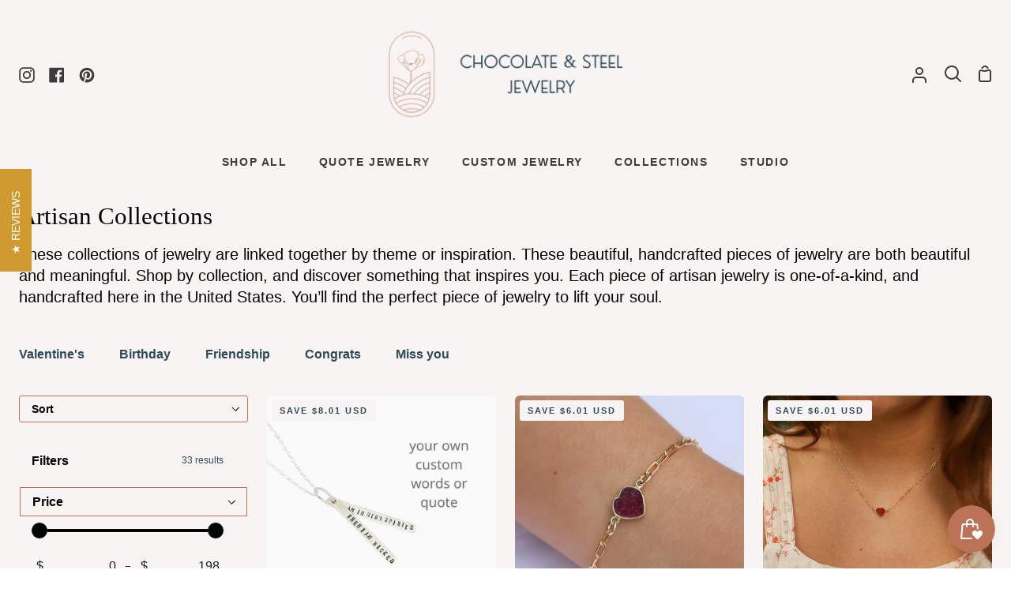

--- FILE ---
content_type: text/html; charset=utf-8
request_url: https://chocolateandsteel.com/collections/collections-artisan-collection?page=1
body_size: 53330
content:




  <!doctype html>
<html class="no-js supports-no-cookies" lang="en"><head>
  <meta charset="utf-8">
  <meta http-equiv="X-UA-Compatible" content="IE=edge">
  <meta name="viewport" content="width=device-width,initial-scale=1,viewport-fit=cover">
  <meta name="theme-color" content="#d09a30"><link rel="canonical" href="https://chocolateandsteel.com/collections/collections-artisan-collection"><!-- ======================= Story Theme V5.0.0 ========================= -->

  <link rel="preconnect" href="https://cdn.shopify.com" crossorigin>
  <link rel="preconnect" href="https://fonts.shopify.com" crossorigin>
  <link rel="preconnect" href="https://monorail-edge.shopifysvc.com" crossorigin>

  <link rel="preload" href="//chocolateandsteel.com/cdn/shop/t/21/assets/lazysizes.js?v=111431644619468174291757112889" as="script">
  <link rel="preload" href="//chocolateandsteel.com/cdn/shop/t/21/assets/vendor.js?v=537668916102085731757112889" as="script">
  <link rel="preload" href="//chocolateandsteel.com/cdn/shop/t/21/assets/theme.js?v=166555394021819807851757112889" as="script">
  <link rel="preload" href="//chocolateandsteel.com/cdn/shop/t/21/assets/theme.css?v=155683587719611754531757112889" as="style">

  
    <link rel="shortcut icon" href="//chocolateandsteel.com/cdn/shop/files/C_S_Logo_Red_32x32.jpg?v=1625096287" type="image/png">

  <!-- Title and description ================================================ -->
  
  <title>
    

    Artisan Collections - Chocolate and Steel

  </title><meta name="description" content="Artisan Collections - Chocolate and Steel">
  <!-- /snippets/social-meta-tags.liquid -->

<meta property="og:site_name" content="Chocolate and Steel">
<meta property="og:url" content="https://chocolateandsteel.com/collections/collections-artisan-collection">
<meta property="og:title" content="Artisan Collections - Chocolate and Steel">
<meta property="og:type" content="product.group">
<meta property="og:description" content="Artisan Collections - Chocolate and Steel"><meta property="og:image" content="http://chocolateandsteel.com/cdn/shop/files/cns-quote-jewelry_859f7750-7b2a-4c1a-b971-97c6bc6889c9.jpg?v=1626303705">
  <meta property="og:image:secure_url" content="https://chocolateandsteel.com/cdn/shop/files/cns-quote-jewelry_859f7750-7b2a-4c1a-b971-97c6bc6889c9.jpg?v=1626303705">
  <meta property="og:image:width" content="1200">
  <meta property="og:image:height" content="628"><meta name="twitter:card" content="summary_large_image">
<meta name="twitter:title" content="Artisan Collections - Chocolate and Steel">
<meta name="twitter:description" content="Artisan Collections - Chocolate and Steel">


  <!-- CSS ================================================================== -->

  <link href="//chocolateandsteel.com/cdn/shop/t/21/assets/font-settings.css?v=124133547965676055071763097387" rel="stylesheet" type="text/css" media="all" />

  

<style data-shopify>
  :root {/*================ Font Variables ================*/

  --FONT-WEIGHT-BODY: 400;

  --FONT-WEIGHT-BODY-MID: 700;
  --FONT-WEIGHT-BODY-BOLD: 700;

  --FONT-STACK-BODY: "system_ui", -apple-system, 'Segoe UI', Roboto, 'Helvetica Neue', 'Noto Sans', 'Liberation Sans', Arial, sans-serif, 'Apple Color Emoji', 'Segoe UI Emoji', 'Segoe UI Symbol', 'Noto Color Emoji';
  --FONT-STYLE-BODY: normal;
  --FONT-ADJUST-BODY: 1.0;


  --FONT-WEIGHT-HEADING: 400;
  --FONT-WEIGHT-HEADING-BOLD: 700;

  --FONT-STACK-HEADING: "New York", Iowan Old Style, Apple Garamond, Baskerville, Times New Roman, Droid Serif, Times, Source Serif Pro, serif, Apple Color Emoji, Segoe UI Emoji, Segoe UI Symbol;
  --FONT-STYLE-HEADING: normal;
  --FONT-ADJUST-HEADING: 0.9;

  --FONT-STACK-NAV: "system_ui", -apple-system, 'Segoe UI', Roboto, 'Helvetica Neue', 'Noto Sans', 'Liberation Sans', Arial, sans-serif, 'Apple Color Emoji', 'Segoe UI Emoji', 'Segoe UI Symbol', 'Noto Color Emoji';
  --FONT-STYLE-NAV: normal;
  --FONT-ADJUST-NAV: 1.0;

  --FONT-WEIGHT-NAV: 400;
  --FONT-WEIGHT-NAV-BOLD: 700;

  --FONT-WEIGHT-ACCENT: 400;
  --FONT-WEIGHT-ACCENT-BOLD: 700;

  --FONT-STACK-ACCENT: "Libre Baskerville", serif;
  --FONT-STYLE-ACCENT: normal;
  --FONT-ADJUST-ACCENT: 1.0;


  /*================ Color Variables ================*/
  --LAYOUT-WIDTH: 1300px;
  --LAYOUT-GUTTER: 24px;
  --LAYOUT-OUTER: 24px;
  --LAYOUT-CONTAINER: 1400px;


  /*================ Color Variables ================*/
  /* ===  Backgrounds ===*/
  --COLOR-BG: #f7f4f3;
  --COLOR-BG-ACCENT: #f7f4f3;

  /* === Text colors ===*/
  --COLOR-TEXT-DARK: #12202a;
  --COLOR-TEXT: #304858;
  --COLOR-TEXT-LIGHT: #6c7c87;

  /* === Shades of grey ===*/
  --COLOR-A5:  rgba(48, 72, 88, 0.05);
  --COLOR-A10: rgba(48, 72, 88, 0.1);
  --COLOR-A20: rgba(48, 72, 88, 0.2);
  --COLOR-A30: rgba(48, 72, 88, 0.3);
  --COLOR-A40: rgba(48, 72, 88, 0.4);
  --COLOR-A50: rgba(48, 72, 88, 0.5);
  --COLOR-A60: rgba(48, 72, 88, 0.6);
  --COLOR-A70: rgba(48, 72, 88, 0.7);
  --COLOR-A80: rgba(48, 72, 88, 0.8);
  --COLOR-A90: rgba(48, 72, 88, 0.9);
  --COLOR-A95: rgba(48, 72, 88, 0.95);

  /* === Product badges ===*/
  --COLOR-BADGE: #f7f4f3;
  --COLOR-BADGE-TEXT: #304858;

  /* === Rounding ===*/
  
    --RADIUS-BTN: 3px;
    --RADIUS-FORM: 3px;
    --RADIUS-ROUNDED-ONLY: 3px;
  

  
    --RADIUS-XL: 24px;
    --RADIUS-LG: 12px;
    --RADIUS: 6px;
    --RADIUS-SM: 3px;
  

  /* === Border colors ===*/
  --COLOR-BORDER: #f7f4f3;
  --COLOR-BORDER-LIGHT: #fbfaf9;/* === Accent-cool ===*/
  --COLOR-SECONDARY: #d09a30;
  --COLOR-SECONDARY-HOVER: #a07014;
  --COLOR-SECONDARY-FADE: rgba(208, 154, 48, 0.05);
  --COLOR-SECONDARY-SHADOW: rgba(84, 62, 19, 0.1);
  --COLOR-SECONDARY-FADE-HOVER: rgba(208, 154, 48, 0.1);--COLOR-SECONDARY-OPPOSITE: #000000;

  /* === Accent-warm ===*/
  --COLOR-PRIMARY: #bc7358;
  --COLOR-PRIMARY-HOVER: #9e492a;
  --COLOR-PRIMARY-FADE: rgba(188, 115, 88, 0.05);
  --COLOR-PRIMARY-FADE-HOVER: rgba(188, 115, 88, 0.1);
  --COLOR-PRIMARY-SHADOW: rgba(88, 49, 35, 0.1);--COLOR-PRIMARY-OPPOSITE: #ffffff;




  /* ================ Inverted Color Variables ================ */

  --INVERSE-BG: #304858;
  --INVERSE-BG-ACCENT: #bc7358;

  /* === Text colors ===*/
  --INVERSE-TEXT-DARK: #ffffff;
  --INVERSE-TEXT: #f7f4f3;
  --INVERSE-TEXT-LIGHT: #bbc0c5;

  /* === Bright color ===*/
  --INVERSE-PRIMARY: #bc7358;
  --INVERSE-PRIMARY-HOVER: #9e492a;
  --INVERSE-PRIMARY-FADE: rgba(188, 115, 88, 0.05);
  --INVERSE-PRIMARY-FADE-HOVER: rgba(188, 115, 88, 0.1);
  --INVERSE-PRIMARY-SHADOW: rgba(88, 49, 35, 0.1);--INVERSE-PRIMARY-OPPOSITE: #ffffff;


  /* === Second Color ===*/
  --INVERSE-SECONDARY: #d09a30;
  --INVERSE-SECONDARY-HOVER: #a07014;
  --INVERSE-SECONDARY-FADE: rgba(208, 154, 48, 0.05);
  --INVERSE-SECONDARY-FADE-HOVER: rgba(208, 154, 48, 0.1);
  --INVERSE-SECONDARY-SHADOW: rgba(84, 62, 19, 0.1);--INVERSE-SECONDARY-OPPOSITE: #000000;

  /* === Shades of grey ===*/
  --INVERSE-A5:  rgba(247, 244, 243, 0.05);
  --INVERSE-A10: rgba(247, 244, 243, 0.1);
  --INVERSE-A20: rgba(247, 244, 243, 0.2);
  --INVERSE-A35: rgba(247, 244, 243, 0.3);
  --INVERSE-A80: rgba(247, 244, 243, 0.8);
  --INVERSE-A90: rgba(247, 244, 243, 0.9);
  --INVERSE-A95: rgba(247, 244, 243, 0.95);

  /* === Border colors ===*/
  --INVERSE-BORDER: #ebc7c2;
  --INVERSE-BORDER-LIGHT: #e8c0ba;

  /* ================ End Inverted Color Variables ================ */


  /* === Footer Bar ===*/
  --COLOR-FOOTER-BG: #304858;
  --COLOR-FOOTER-TEXT: #f7f4f3;
  --COLOR-FOOTER-TEXT-HOVER: #dfc7be;
  --COLOR-FOOTER-A8:  rgba(48, 72, 88, 0.08);
  --COLOR-FOOTER-A15: rgba(48, 72, 88, 0.15);

  /* === Nav and dropdown link background ===*/
  --COLOR-NAV: #f7f4f3;
  --COLOR-NAV-a50:  rgba(48, 72, 88, 0.5);

  --COLOR-NAV-BORDER: #f7f4f3;
  
  --COLOR-NAV-BORDER-HAIRLINE: #f1ecea;

  --COLOR-NAV-TEXT: #3c3c3c;
  --COLOR-NAV-TEXT-DARK: #1d1d1d;
  --COLOR-NAV-TEXT-BRIGHT: #5b5b5b;
  --COLOR-NAV-TEXT-TRANSPARENT: #f7f4f3;
  --COLOR-HIGHLIGHT-LINK: #FF8484;

  --COLOR-NAV-TOOLBAR-BG: #bc7358;
  --COLOR-NAV-TOOLBAR-TEXT: #f7f4f3;

  /* ================ Special ================ */
  --COLOR-SUCCESS: #56AE92;
  --COLOR-SUCCESS-FADE: rgba(86, 174, 146, 0.05);
  --COLOR-ERROR: #C1544A;
  --COLOR-ERROR-FADE: rgba(193, 84, 74, 0.05);
  --COLOR-WARN: #d09a30;
  --COLOR-WARN-FADE: rgba(208, 154, 48, 0.05);

  /* ================ Photo correction ================ */
  --PHOTO-CORRECTION: 98%;

  /* ================ 3D Models ================ */
  --progress-bar-color: #304858;


  
    

--COLOR-TEXT-DARK: #020506;
--COLOR-TEXT: #12202a;
--COLOR-TEXT-LIGHT: #304858;

  

  }
</style>


  <link href="//chocolateandsteel.com/cdn/shop/t/21/assets/theme.css?v=155683587719611754531757112889" rel="stylesheet" type="text/css" media="all" />

  <script>







    document.documentElement.className = document.documentElement.className.replace('no-js', 'js');
    let root = '/';
    if (root[root.length - 1] !== '/') {
      root = `${root}/`;
    }
    window.theme = {
      routes: {
        root_url: root,
        cart: '/cart',
        cart_add_url: '/cart/add',
        product_recommendations_url: '/recommendations/products',
        search_url: '/search',
        predictive_search_url: '/search/suggest',
        account_addresses_url: '/account/addresses'
      },
      assets: {
        photoswipe: '//chocolateandsteel.com/cdn/shop/t/21/assets/photoswipe.js?v=162613001030112971491757112889',
        smoothscroll: '//chocolateandsteel.com/cdn/shop/t/21/assets/smoothscroll.js?v=37906625415260927261757112889',
        swatches: '//chocolateandsteel.com/cdn/shop/t/21/assets/swatches.json?v=56005079042391682951757112889',
        base: "//chocolateandsteel.com/cdn/shop/t/21/assets/",
      },
      strings: {
        addToCart: "Add to Cart",
        soldOut: "Sold Out",
        unavailable: "Unavailable",
        preOrder: "Pre-Order",
        unitPrice: "Unit price",
        unitPriceSeparator: "per",
        swatchesKey: "Color, Colour",
        estimateShipping: "Estimate shipping",
        noShippingAvailable: "We do not ship to this destination.",
        free: "Free",
        from: "From",
        sale: "Sale",
        subscription: "Subscription",
        stockout: "All available stock is in cart",
        products: "Products",
        pages: "Pages",
        collections: "Collections",
        articles: "Articles",
        successMessage: "Link copied to clipboard"
      },
      shop: {
        assets: "//chocolateandsteel.com/cdn/shop/t/21/assets/"
      },
      settings: {
        badge_sale_type: "dollar",
        currency_code_enable: true,
        excluded_collections_strict: ["all"," frontpage"],
        excluded_collections: ["sibling"]
      },
      info: {
        name: 'story'
      },
      version: '5.0.0',
      animations:  true,
      moneyFormat: "${{amount}}",
      currencyCode: "USD",
    };
    // When image loads, clear the background placeholder
    document.addEventListener('lazyloaded', (e) => {
      const holderTarget = e.target.closest('[data-wipe-background]');
      if (holderTarget) {
        holderTarget.style.backgroundImage = 'none';
      }
    });
  </script><!-- Theme Javascript ============================================================== -->
  <script src="//chocolateandsteel.com/cdn/shop/t/21/assets/lazysizes.js?v=111431644619468174291757112889" async="async"></script>
  <script src="//chocolateandsteel.com/cdn/shop/t/21/assets/vendor.js?v=537668916102085731757112889" defer="defer"></script>
  <script src="//chocolateandsteel.com/cdn/shop/t/21/assets/theme.js?v=166555394021819807851757112889" defer="defer"></script>

  <script type="text/javascript">
    if (window.MSInputMethodContext && document.documentMode) {
      var scripts = document.getElementsByTagName('script')[0];
      var polyfill = document.createElement('script');
      polyfill.defer = true;
      polyfill.src = "//chocolateandsteel.com/cdn/shop/t/21/assets/ie11.js?v=144489047535103983231757112889";

      scripts.parentNode.insertBefore(polyfill, scripts);
    }
  </script>

  

  <!-- Shopify app scripts =========================================================== -->

  <script>window.performance && window.performance.mark && window.performance.mark('shopify.content_for_header.start');</script><meta name="facebook-domain-verification" content="2t3xfr0g8gvcpte9i46yhns8w2ae5w">
<meta name="google-site-verification" content="t28gAcvUKxj1OYX7UzZ8bXv3imJDBFpNMC6-NPbIgA0">
<meta name="google-site-verification" content="O-3aeGce3iK4fuAYUjDO-HpIJdyDhs7RJcVo9NMf_l8">
<meta id="shopify-digital-wallet" name="shopify-digital-wallet" content="/55517741249/digital_wallets/dialog">
<meta name="shopify-checkout-api-token" content="736463b770581e740c618d5585ee7fea">
<meta id="in-context-paypal-metadata" data-shop-id="55517741249" data-venmo-supported="false" data-environment="production" data-locale="en_US" data-paypal-v4="true" data-currency="USD">
<link rel="alternate" type="application/atom+xml" title="Feed" href="/collections/collections-artisan-collection.atom" />
<link rel="next" href="/collections/collections-artisan-collection?page=2">
<link rel="alternate" type="application/json+oembed" href="https://chocolateandsteel.com/collections/collections-artisan-collection.oembed">
<script async="async" src="/checkouts/internal/preloads.js?locale=en-US"></script>
<link rel="preconnect" href="https://shop.app" crossorigin="anonymous">
<script async="async" src="https://shop.app/checkouts/internal/preloads.js?locale=en-US&shop_id=55517741249" crossorigin="anonymous"></script>
<script id="apple-pay-shop-capabilities" type="application/json">{"shopId":55517741249,"countryCode":"US","currencyCode":"USD","merchantCapabilities":["supports3DS"],"merchantId":"gid:\/\/shopify\/Shop\/55517741249","merchantName":"Chocolate and Steel","requiredBillingContactFields":["postalAddress","email"],"requiredShippingContactFields":["postalAddress","email"],"shippingType":"shipping","supportedNetworks":["visa","masterCard","amex","discover","elo","jcb"],"total":{"type":"pending","label":"Chocolate and Steel","amount":"1.00"},"shopifyPaymentsEnabled":true,"supportsSubscriptions":true}</script>
<script id="shopify-features" type="application/json">{"accessToken":"736463b770581e740c618d5585ee7fea","betas":["rich-media-storefront-analytics"],"domain":"chocolateandsteel.com","predictiveSearch":true,"shopId":55517741249,"locale":"en"}</script>
<script>var Shopify = Shopify || {};
Shopify.shop = "chocosteel.myshopify.com";
Shopify.locale = "en";
Shopify.currency = {"active":"USD","rate":"1.0"};
Shopify.country = "US";
Shopify.theme = {"name":"Story 5.0","id":152868913375,"schema_name":"Story","schema_version":"5.0.0","theme_store_id":864,"role":"main"};
Shopify.theme.handle = "null";
Shopify.theme.style = {"id":null,"handle":null};
Shopify.cdnHost = "chocolateandsteel.com/cdn";
Shopify.routes = Shopify.routes || {};
Shopify.routes.root = "/";</script>
<script type="module">!function(o){(o.Shopify=o.Shopify||{}).modules=!0}(window);</script>
<script>!function(o){function n(){var o=[];function n(){o.push(Array.prototype.slice.apply(arguments))}return n.q=o,n}var t=o.Shopify=o.Shopify||{};t.loadFeatures=n(),t.autoloadFeatures=n()}(window);</script>
<script>
  window.ShopifyPay = window.ShopifyPay || {};
  window.ShopifyPay.apiHost = "shop.app\/pay";
  window.ShopifyPay.redirectState = null;
</script>
<script id="shop-js-analytics" type="application/json">{"pageType":"collection"}</script>
<script defer="defer" async type="module" src="//chocolateandsteel.com/cdn/shopifycloud/shop-js/modules/v2/client.init-shop-cart-sync_COMZFrEa.en.esm.js"></script>
<script defer="defer" async type="module" src="//chocolateandsteel.com/cdn/shopifycloud/shop-js/modules/v2/chunk.common_CdXrxk3f.esm.js"></script>
<script type="module">
  await import("//chocolateandsteel.com/cdn/shopifycloud/shop-js/modules/v2/client.init-shop-cart-sync_COMZFrEa.en.esm.js");
await import("//chocolateandsteel.com/cdn/shopifycloud/shop-js/modules/v2/chunk.common_CdXrxk3f.esm.js");

  window.Shopify.SignInWithShop?.initShopCartSync?.({"fedCMEnabled":true,"windoidEnabled":true});

</script>
<script>
  window.Shopify = window.Shopify || {};
  if (!window.Shopify.featureAssets) window.Shopify.featureAssets = {};
  window.Shopify.featureAssets['shop-js'] = {"shop-cart-sync":["modules/v2/client.shop-cart-sync_CRSPkpKa.en.esm.js","modules/v2/chunk.common_CdXrxk3f.esm.js"],"init-fed-cm":["modules/v2/client.init-fed-cm_DO1JVZ96.en.esm.js","modules/v2/chunk.common_CdXrxk3f.esm.js"],"init-windoid":["modules/v2/client.init-windoid_hXardXh0.en.esm.js","modules/v2/chunk.common_CdXrxk3f.esm.js"],"init-shop-email-lookup-coordinator":["modules/v2/client.init-shop-email-lookup-coordinator_jpxQlUsx.en.esm.js","modules/v2/chunk.common_CdXrxk3f.esm.js"],"shop-toast-manager":["modules/v2/client.shop-toast-manager_C-K0q6-t.en.esm.js","modules/v2/chunk.common_CdXrxk3f.esm.js"],"shop-button":["modules/v2/client.shop-button_B6dBoDg5.en.esm.js","modules/v2/chunk.common_CdXrxk3f.esm.js"],"shop-login-button":["modules/v2/client.shop-login-button_BHRMsoBb.en.esm.js","modules/v2/chunk.common_CdXrxk3f.esm.js","modules/v2/chunk.modal_C89cmTvN.esm.js"],"shop-cash-offers":["modules/v2/client.shop-cash-offers_p6Pw3nax.en.esm.js","modules/v2/chunk.common_CdXrxk3f.esm.js","modules/v2/chunk.modal_C89cmTvN.esm.js"],"avatar":["modules/v2/client.avatar_BTnouDA3.en.esm.js"],"init-shop-cart-sync":["modules/v2/client.init-shop-cart-sync_COMZFrEa.en.esm.js","modules/v2/chunk.common_CdXrxk3f.esm.js"],"init-shop-for-new-customer-accounts":["modules/v2/client.init-shop-for-new-customer-accounts_BNQiNx4m.en.esm.js","modules/v2/client.shop-login-button_BHRMsoBb.en.esm.js","modules/v2/chunk.common_CdXrxk3f.esm.js","modules/v2/chunk.modal_C89cmTvN.esm.js"],"pay-button":["modules/v2/client.pay-button_CRuQ9trT.en.esm.js","modules/v2/chunk.common_CdXrxk3f.esm.js"],"init-customer-accounts-sign-up":["modules/v2/client.init-customer-accounts-sign-up_Q1yheB3t.en.esm.js","modules/v2/client.shop-login-button_BHRMsoBb.en.esm.js","modules/v2/chunk.common_CdXrxk3f.esm.js","modules/v2/chunk.modal_C89cmTvN.esm.js"],"checkout-modal":["modules/v2/client.checkout-modal_DtXVhFgQ.en.esm.js","modules/v2/chunk.common_CdXrxk3f.esm.js","modules/v2/chunk.modal_C89cmTvN.esm.js"],"init-customer-accounts":["modules/v2/client.init-customer-accounts_B5rMd0lj.en.esm.js","modules/v2/client.shop-login-button_BHRMsoBb.en.esm.js","modules/v2/chunk.common_CdXrxk3f.esm.js","modules/v2/chunk.modal_C89cmTvN.esm.js"],"lead-capture":["modules/v2/client.lead-capture_CmGCXBh3.en.esm.js","modules/v2/chunk.common_CdXrxk3f.esm.js","modules/v2/chunk.modal_C89cmTvN.esm.js"],"shop-follow-button":["modules/v2/client.shop-follow-button_CV5C02lv.en.esm.js","modules/v2/chunk.common_CdXrxk3f.esm.js","modules/v2/chunk.modal_C89cmTvN.esm.js"],"shop-login":["modules/v2/client.shop-login_Bz_Zm_XZ.en.esm.js","modules/v2/chunk.common_CdXrxk3f.esm.js","modules/v2/chunk.modal_C89cmTvN.esm.js"],"payment-terms":["modules/v2/client.payment-terms_D7XnU2ez.en.esm.js","modules/v2/chunk.common_CdXrxk3f.esm.js","modules/v2/chunk.modal_C89cmTvN.esm.js"]};
</script>
<script>(function() {
  var isLoaded = false;
  function asyncLoad() {
    if (isLoaded) return;
    isLoaded = true;
    var urls = ["https:\/\/js.smile.io\/v1\/smile-shopify.js?shop=chocosteel.myshopify.com","https:\/\/cdn1.stamped.io\/files\/widget.min.js?shop=chocosteel.myshopify.com","https:\/\/static.klaviyo.com\/onsite\/js\/klaviyo.js?company_id=XTLdt2\u0026shop=chocosteel.myshopify.com","https:\/\/static.klaviyo.com\/onsite\/js\/klaviyo.js?company_id=XTLdt2\u0026shop=chocosteel.myshopify.com","\/\/cdn.shopify.com\/proxy\/5b63e29ebdc242583baca19cac8499724691b74cf42c62ac6df59625ff7d62c4\/chocosteel.bookthatapp.com\/javascripts\/bta-installed.js?shop=chocosteel.myshopify.com\u0026sp-cache-control=cHVibGljLCBtYXgtYWdlPTkwMA","\/\/cdn.shopify.com\/proxy\/c12bfa7bbbda884940a4f5330293ec6641e79c4bfb246d35ae9d73aca4f3f220\/chocosteel.bookthatapp.com\/sdk\/v1\/js\/bta-order-status-bootstrap.min.js?shop=chocosteel.myshopify.com\u0026sp-cache-control=cHVibGljLCBtYXgtYWdlPTkwMA"];
    for (var i = 0; i < urls.length; i++) {
      var s = document.createElement('script');
      s.type = 'text/javascript';
      s.async = true;
      s.src = urls[i];
      var x = document.getElementsByTagName('script')[0];
      x.parentNode.insertBefore(s, x);
    }
  };
  if(window.attachEvent) {
    window.attachEvent('onload', asyncLoad);
  } else {
    window.addEventListener('load', asyncLoad, false);
  }
})();</script>
<script id="__st">var __st={"a":55517741249,"offset":-28800,"reqid":"40992240-99b2-4183-abb0-ce5365e4422b-1763139416","pageurl":"chocolateandsteel.com\/collections\/collections-artisan-collection?page=1","u":"774ba0855e1f","p":"collection","rtyp":"collection","rid":262439567553};</script>
<script>window.ShopifyPaypalV4VisibilityTracking = true;</script>
<script id="captcha-bootstrap">!function(){'use strict';const t='contact',e='account',n='new_comment',o=[[t,t],['blogs',n],['comments',n],[t,'customer']],c=[[e,'customer_login'],[e,'guest_login'],[e,'recover_customer_password'],[e,'create_customer']],r=t=>t.map((([t,e])=>`form[action*='/${t}']:not([data-nocaptcha='true']) input[name='form_type'][value='${e}']`)).join(','),a=t=>()=>t?[...document.querySelectorAll(t)].map((t=>t.form)):[];function s(){const t=[...o],e=r(t);return a(e)}const i='password',u='form_key',d=['recaptcha-v3-token','g-recaptcha-response','h-captcha-response',i],f=()=>{try{return window.sessionStorage}catch{return}},m='__shopify_v',_=t=>t.elements[u];function p(t,e,n=!1){try{const o=window.sessionStorage,c=JSON.parse(o.getItem(e)),{data:r}=function(t){const{data:e,action:n}=t;return t[m]||n?{data:e,action:n}:{data:t,action:n}}(c);for(const[e,n]of Object.entries(r))t.elements[e]&&(t.elements[e].value=n);n&&o.removeItem(e)}catch(o){console.error('form repopulation failed',{error:o})}}const l='form_type',E='cptcha';function T(t){t.dataset[E]=!0}const w=window,h=w.document,L='Shopify',v='ce_forms',y='captcha';let A=!1;((t,e)=>{const n=(g='f06e6c50-85a8-45c8-87d0-21a2b65856fe',I='https://cdn.shopify.com/shopifycloud/storefront-forms-hcaptcha/ce_storefront_forms_captcha_hcaptcha.v1.5.2.iife.js',D={infoText:'Protected by hCaptcha',privacyText:'Privacy',termsText:'Terms'},(t,e,n)=>{const o=w[L][v],c=o.bindForm;if(c)return c(t,g,e,D).then(n);var r;o.q.push([[t,g,e,D],n]),r=I,A||(h.body.append(Object.assign(h.createElement('script'),{id:'captcha-provider',async:!0,src:r})),A=!0)});var g,I,D;w[L]=w[L]||{},w[L][v]=w[L][v]||{},w[L][v].q=[],w[L][y]=w[L][y]||{},w[L][y].protect=function(t,e){n(t,void 0,e),T(t)},Object.freeze(w[L][y]),function(t,e,n,w,h,L){const[v,y,A,g]=function(t,e,n){const i=e?o:[],u=t?c:[],d=[...i,...u],f=r(d),m=r(i),_=r(d.filter((([t,e])=>n.includes(e))));return[a(f),a(m),a(_),s()]}(w,h,L),I=t=>{const e=t.target;return e instanceof HTMLFormElement?e:e&&e.form},D=t=>v().includes(t);t.addEventListener('submit',(t=>{const e=I(t);if(!e)return;const n=D(e)&&!e.dataset.hcaptchaBound&&!e.dataset.recaptchaBound,o=_(e),c=g().includes(e)&&(!o||!o.value);(n||c)&&t.preventDefault(),c&&!n&&(function(t){try{if(!f())return;!function(t){const e=f();if(!e)return;const n=_(t);if(!n)return;const o=n.value;o&&e.removeItem(o)}(t);const e=Array.from(Array(32),(()=>Math.random().toString(36)[2])).join('');!function(t,e){_(t)||t.append(Object.assign(document.createElement('input'),{type:'hidden',name:u})),t.elements[u].value=e}(t,e),function(t,e){const n=f();if(!n)return;const o=[...t.querySelectorAll(`input[type='${i}']`)].map((({name:t})=>t)),c=[...d,...o],r={};for(const[a,s]of new FormData(t).entries())c.includes(a)||(r[a]=s);n.setItem(e,JSON.stringify({[m]:1,action:t.action,data:r}))}(t,e)}catch(e){console.error('failed to persist form',e)}}(e),e.submit())}));const S=(t,e)=>{t&&!t.dataset[E]&&(n(t,e.some((e=>e===t))),T(t))};for(const o of['focusin','change'])t.addEventListener(o,(t=>{const e=I(t);D(e)&&S(e,y())}));const B=e.get('form_key'),M=e.get(l),P=B&&M;t.addEventListener('DOMContentLoaded',(()=>{const t=y();if(P)for(const e of t)e.elements[l].value===M&&p(e,B);[...new Set([...A(),...v().filter((t=>'true'===t.dataset.shopifyCaptcha))])].forEach((e=>S(e,t)))}))}(h,new URLSearchParams(w.location.search),n,t,e,['guest_login'])})(!0,!0)}();</script>
<script integrity="sha256-52AcMU7V7pcBOXWImdc/TAGTFKeNjmkeM1Pvks/DTgc=" data-source-attribution="shopify.loadfeatures" defer="defer" src="//chocolateandsteel.com/cdn/shopifycloud/storefront/assets/storefront/load_feature-81c60534.js" crossorigin="anonymous"></script>
<script crossorigin="anonymous" defer="defer" src="//chocolateandsteel.com/cdn/shopifycloud/storefront/assets/shopify_pay/storefront-65b4c6d7.js?v=20250812"></script>
<script data-source-attribution="shopify.dynamic_checkout.dynamic.init">var Shopify=Shopify||{};Shopify.PaymentButton=Shopify.PaymentButton||{isStorefrontPortableWallets:!0,init:function(){window.Shopify.PaymentButton.init=function(){};var t=document.createElement("script");t.src="https://chocolateandsteel.com/cdn/shopifycloud/portable-wallets/latest/portable-wallets.en.js",t.type="module",document.head.appendChild(t)}};
</script>
<script data-source-attribution="shopify.dynamic_checkout.buyer_consent">
  function portableWalletsHideBuyerConsent(e){var t=document.getElementById("shopify-buyer-consent"),n=document.getElementById("shopify-subscription-policy-button");t&&n&&(t.classList.add("hidden"),t.setAttribute("aria-hidden","true"),n.removeEventListener("click",e))}function portableWalletsShowBuyerConsent(e){var t=document.getElementById("shopify-buyer-consent"),n=document.getElementById("shopify-subscription-policy-button");t&&n&&(t.classList.remove("hidden"),t.removeAttribute("aria-hidden"),n.addEventListener("click",e))}window.Shopify?.PaymentButton&&(window.Shopify.PaymentButton.hideBuyerConsent=portableWalletsHideBuyerConsent,window.Shopify.PaymentButton.showBuyerConsent=portableWalletsShowBuyerConsent);
</script>
<script data-source-attribution="shopify.dynamic_checkout.cart.bootstrap">document.addEventListener("DOMContentLoaded",(function(){function t(){return document.querySelector("shopify-accelerated-checkout-cart, shopify-accelerated-checkout")}if(t())Shopify.PaymentButton.init();else{new MutationObserver((function(e,n){t()&&(Shopify.PaymentButton.init(),n.disconnect())})).observe(document.body,{childList:!0,subtree:!0})}}));
</script>
<script id='scb4127' type='text/javascript' async='' src='https://chocolateandsteel.com/cdn/shopifycloud/privacy-banner/storefront-banner.js'></script><link id="shopify-accelerated-checkout-styles" rel="stylesheet" media="screen" href="https://chocolateandsteel.com/cdn/shopifycloud/portable-wallets/latest/accelerated-checkout-backwards-compat.css" crossorigin="anonymous">
<style id="shopify-accelerated-checkout-cart">
        #shopify-buyer-consent {
  margin-top: 1em;
  display: inline-block;
  width: 100%;
}

#shopify-buyer-consent.hidden {
  display: none;
}

#shopify-subscription-policy-button {
  background: none;
  border: none;
  padding: 0;
  text-decoration: underline;
  font-size: inherit;
  cursor: pointer;
}

#shopify-subscription-policy-button::before {
  box-shadow: none;
}

      </style>

<script>window.performance && window.performance.mark && window.performance.mark('shopify.content_for_header.end');</script>
<!-- BEGIN app block: shopify://apps/tinyseo/blocks/collection-json-ld-embed/0605268f-f7c4-4e95-b560-e43df7d59ae4 --><script type="application/ld+json" id="tinyimg-collection-json-ld">
{
  "@context" : "http://schema.org",
  "@type": "CollectionPage",
  "@id": "https://chocolateandsteel.com/collections/collections-artisan-collection",
  "name": "Artisan Collections",
  "url": "https://chocolateandsteel.com/collections/collections-artisan-collection",
  
  "description": "These collections of jewelry are linked together by theme or inspiration. These beautiful, handcrafted pieces of jewelry are both beautiful and meaningful. Shop by collection, and discover something that inspires you. Each piece of artisan jewelry is one-of-a-kind, and handcrafted here in the United States. You’ll find the perfect piece of jewelry to lift your soul.",
  
  
  "image": "https://chocolateandsteel.com/cdn/shop/products/customized-long-bar-necklace-personalized-custom-quote-991188_1024x1024.jpg?v=1704777803",
  
  "mainEntity" : {
    "@type":"ItemList",
    "itemListElement":[
      

      {
        "@type":"ListItem",
        "position":1,
        "url":"https://chocolateandsteel.com/products/customized-long-bar-necklace-personalized-handcrafted-custom-quote"
      },
      {
        "@type":"ListItem",
        "position":2,
        "url":"https://chocolateandsteel.com/products/mia-gemstone-birthstone-heart-bracelet"
      },
      {
        "@type":"ListItem",
        "position":3,
        "url":"https://chocolateandsteel.com/products/mia-gemstone-heart-necklaces-birthstones"
      },
      {
        "@type":"ListItem",
        "position":4,
        "url":"https://chocolateandsteel.com/products/john-muir-quote"
      },
      {
        "@type":"ListItem",
        "position":5,
        "url":"https://chocolateandsteel.com/products/ee-cummings-wrap-ring"
      },
      {
        "@type":"ListItem",
        "position":6,
        "url":"https://chocolateandsteel.com/products/love-you-to-the-moon-and-back"
      },
      {
        "@type":"ListItem",
        "position":7,
        "url":"https://chocolateandsteel.com/products/custom-quote-wrap-ring-personalized"
      },
      {
        "@type":"ListItem",
        "position":8,
        "url":"https://chocolateandsteel.com/products/lucinda-heart-necklace-single-or-double"
      },
      {
        "@type":"ListItem",
        "position":9,
        "url":"https://chocolateandsteel.com/products/starry-moon-necklace"
      },
      {
        "@type":"ListItem",
        "position":10,
        "url":"https://chocolateandsteel.com/products/into-the-forest-i-go"
      },
      {
        "@type":"ListItem",
        "position":11,
        "url":"https://chocolateandsteel.com/products/customized-bangle-bracelet-personalized-handcrafted-hand-stamped-quote-made-in-usa"
      },
      {
        "@type":"ListItem",
        "position":12,
        "url":"https://chocolateandsteel.com/products/pebble-studs"
      },
      {
        "@type":"ListItem",
        "position":13,
        "url":"https://chocolateandsteel.com/products/my-heart-belongs-stacking-ring"
      },
      {
        "@type":"ListItem",
        "position":14,
        "url":"https://chocolateandsteel.com/products/live-by-the-sun-love-by-the-moon-wrap-ring"
      },
      {
        "@type":"ListItem",
        "position":15,
        "url":"https://chocolateandsteel.com/products/tiny-love-studs"
      },
      {
        "@type":"ListItem",
        "position":16,
        "url":"https://chocolateandsteel.com/products/john-muir-2"
      },
      {
        "@type":"ListItem",
        "position":17,
        "url":"https://chocolateandsteel.com/products/tiny-moon-phase-necklace"
      },
      {
        "@type":"ListItem",
        "position":18,
        "url":"https://chocolateandsteel.com/products/aytan-necklace"
      },
      {
        "@type":"ListItem",
        "position":19,
        "url":"https://chocolateandsteel.com/products/sculpted-triangle-studs"
      },
      {
        "@type":"ListItem",
        "position":20,
        "url":"https://chocolateandsteel.com/products/hummingbird-studs"
      }
  
    ]
  }
}

</script>
<!-- END app block --><!-- BEGIN app block: shopify://apps/klaviyo-email-marketing-sms/blocks/klaviyo-onsite-embed/2632fe16-c075-4321-a88b-50b567f42507 -->












  <script async src="https://static.klaviyo.com/onsite/js/XTLdt2/klaviyo.js?company_id=XTLdt2"></script>
  <script>!function(){if(!window.klaviyo){window._klOnsite=window._klOnsite||[];try{window.klaviyo=new Proxy({},{get:function(n,i){return"push"===i?function(){var n;(n=window._klOnsite).push.apply(n,arguments)}:function(){for(var n=arguments.length,o=new Array(n),w=0;w<n;w++)o[w]=arguments[w];var t="function"==typeof o[o.length-1]?o.pop():void 0,e=new Promise((function(n){window._klOnsite.push([i].concat(o,[function(i){t&&t(i),n(i)}]))}));return e}}})}catch(n){window.klaviyo=window.klaviyo||[],window.klaviyo.push=function(){var n;(n=window._klOnsite).push.apply(n,arguments)}}}}();</script>

  




  <script>
    window.klaviyoReviewsProductDesignMode = false
  </script>







<!-- END app block --><!-- BEGIN app block: shopify://apps/simprosys-google-shopping-feed/blocks/core_settings_block/1f0b859e-9fa6-4007-97e8-4513aff5ff3b --><!-- BEGIN: GSF App Core Tags & Scripts by Simprosys Google Shopping Feed -->









<!-- END: GSF App Core Tags & Scripts by Simprosys Google Shopping Feed -->
<!-- END app block --><script src="https://cdn.shopify.com/extensions/019a7f16-9a64-7b42-a156-209ab1d1c8b3/smile-shopify-app-extensions-246/assets/smile-loader.js" type="text/javascript" defer="defer"></script>
<link href="https://monorail-edge.shopifysvc.com" rel="dns-prefetch">
<script>(function(){if ("sendBeacon" in navigator && "performance" in window) {try {var session_token_from_headers = performance.getEntriesByType('navigation')[0].serverTiming.find(x => x.name == '_s').description;} catch {var session_token_from_headers = undefined;}var session_cookie_matches = document.cookie.match(/_shopify_s=([^;]*)/);var session_token_from_cookie = session_cookie_matches && session_cookie_matches.length === 2 ? session_cookie_matches[1] : "";var session_token = session_token_from_headers || session_token_from_cookie || "";function handle_abandonment_event(e) {var entries = performance.getEntries().filter(function(entry) {return /monorail-edge.shopifysvc.com/.test(entry.name);});if (!window.abandonment_tracked && entries.length === 0) {window.abandonment_tracked = true;var currentMs = Date.now();var navigation_start = performance.timing.navigationStart;var payload = {shop_id: 55517741249,url: window.location.href,navigation_start,duration: currentMs - navigation_start,session_token,page_type: "collection"};window.navigator.sendBeacon("https://monorail-edge.shopifysvc.com/v1/produce", JSON.stringify({schema_id: "online_store_buyer_site_abandonment/1.1",payload: payload,metadata: {event_created_at_ms: currentMs,event_sent_at_ms: currentMs}}));}}window.addEventListener('pagehide', handle_abandonment_event);}}());</script>
<script id="web-pixels-manager-setup">(function e(e,d,r,n,o){if(void 0===o&&(o={}),!Boolean(null===(a=null===(i=window.Shopify)||void 0===i?void 0:i.analytics)||void 0===a?void 0:a.replayQueue)){var i,a;window.Shopify=window.Shopify||{};var t=window.Shopify;t.analytics=t.analytics||{};var s=t.analytics;s.replayQueue=[],s.publish=function(e,d,r){return s.replayQueue.push([e,d,r]),!0};try{self.performance.mark("wpm:start")}catch(e){}var l=function(){var e={modern:/Edge?\/(1{2}[4-9]|1[2-9]\d|[2-9]\d{2}|\d{4,})\.\d+(\.\d+|)|Firefox\/(1{2}[4-9]|1[2-9]\d|[2-9]\d{2}|\d{4,})\.\d+(\.\d+|)|Chrom(ium|e)\/(9{2}|\d{3,})\.\d+(\.\d+|)|(Maci|X1{2}).+ Version\/(15\.\d+|(1[6-9]|[2-9]\d|\d{3,})\.\d+)([,.]\d+|)( \(\w+\)|)( Mobile\/\w+|) Safari\/|Chrome.+OPR\/(9{2}|\d{3,})\.\d+\.\d+|(CPU[ +]OS|iPhone[ +]OS|CPU[ +]iPhone|CPU IPhone OS|CPU iPad OS)[ +]+(15[._]\d+|(1[6-9]|[2-9]\d|\d{3,})[._]\d+)([._]\d+|)|Android:?[ /-](13[3-9]|1[4-9]\d|[2-9]\d{2}|\d{4,})(\.\d+|)(\.\d+|)|Android.+Firefox\/(13[5-9]|1[4-9]\d|[2-9]\d{2}|\d{4,})\.\d+(\.\d+|)|Android.+Chrom(ium|e)\/(13[3-9]|1[4-9]\d|[2-9]\d{2}|\d{4,})\.\d+(\.\d+|)|SamsungBrowser\/([2-9]\d|\d{3,})\.\d+/,legacy:/Edge?\/(1[6-9]|[2-9]\d|\d{3,})\.\d+(\.\d+|)|Firefox\/(5[4-9]|[6-9]\d|\d{3,})\.\d+(\.\d+|)|Chrom(ium|e)\/(5[1-9]|[6-9]\d|\d{3,})\.\d+(\.\d+|)([\d.]+$|.*Safari\/(?![\d.]+ Edge\/[\d.]+$))|(Maci|X1{2}).+ Version\/(10\.\d+|(1[1-9]|[2-9]\d|\d{3,})\.\d+)([,.]\d+|)( \(\w+\)|)( Mobile\/\w+|) Safari\/|Chrome.+OPR\/(3[89]|[4-9]\d|\d{3,})\.\d+\.\d+|(CPU[ +]OS|iPhone[ +]OS|CPU[ +]iPhone|CPU IPhone OS|CPU iPad OS)[ +]+(10[._]\d+|(1[1-9]|[2-9]\d|\d{3,})[._]\d+)([._]\d+|)|Android:?[ /-](13[3-9]|1[4-9]\d|[2-9]\d{2}|\d{4,})(\.\d+|)(\.\d+|)|Mobile Safari.+OPR\/([89]\d|\d{3,})\.\d+\.\d+|Android.+Firefox\/(13[5-9]|1[4-9]\d|[2-9]\d{2}|\d{4,})\.\d+(\.\d+|)|Android.+Chrom(ium|e)\/(13[3-9]|1[4-9]\d|[2-9]\d{2}|\d{4,})\.\d+(\.\d+|)|Android.+(UC? ?Browser|UCWEB|U3)[ /]?(15\.([5-9]|\d{2,})|(1[6-9]|[2-9]\d|\d{3,})\.\d+)\.\d+|SamsungBrowser\/(5\.\d+|([6-9]|\d{2,})\.\d+)|Android.+MQ{2}Browser\/(14(\.(9|\d{2,})|)|(1[5-9]|[2-9]\d|\d{3,})(\.\d+|))(\.\d+|)|K[Aa][Ii]OS\/(3\.\d+|([4-9]|\d{2,})\.\d+)(\.\d+|)/},d=e.modern,r=e.legacy,n=navigator.userAgent;return n.match(d)?"modern":n.match(r)?"legacy":"unknown"}(),u="modern"===l?"modern":"legacy",c=(null!=n?n:{modern:"",legacy:""})[u],f=function(e){return[e.baseUrl,"/wpm","/b",e.hashVersion,"modern"===e.buildTarget?"m":"l",".js"].join("")}({baseUrl:d,hashVersion:r,buildTarget:u}),m=function(e){var d=e.version,r=e.bundleTarget,n=e.surface,o=e.pageUrl,i=e.monorailEndpoint;return{emit:function(e){var a=e.status,t=e.errorMsg,s=(new Date).getTime(),l=JSON.stringify({metadata:{event_sent_at_ms:s},events:[{schema_id:"web_pixels_manager_load/3.1",payload:{version:d,bundle_target:r,page_url:o,status:a,surface:n,error_msg:t},metadata:{event_created_at_ms:s}}]});if(!i)return console&&console.warn&&console.warn("[Web Pixels Manager] No Monorail endpoint provided, skipping logging."),!1;try{return self.navigator.sendBeacon.bind(self.navigator)(i,l)}catch(e){}var u=new XMLHttpRequest;try{return u.open("POST",i,!0),u.setRequestHeader("Content-Type","text/plain"),u.send(l),!0}catch(e){return console&&console.warn&&console.warn("[Web Pixels Manager] Got an unhandled error while logging to Monorail."),!1}}}}({version:r,bundleTarget:l,surface:e.surface,pageUrl:self.location.href,monorailEndpoint:e.monorailEndpoint});try{o.browserTarget=l,function(e){var d=e.src,r=e.async,n=void 0===r||r,o=e.onload,i=e.onerror,a=e.sri,t=e.scriptDataAttributes,s=void 0===t?{}:t,l=document.createElement("script"),u=document.querySelector("head"),c=document.querySelector("body");if(l.async=n,l.src=d,a&&(l.integrity=a,l.crossOrigin="anonymous"),s)for(var f in s)if(Object.prototype.hasOwnProperty.call(s,f))try{l.dataset[f]=s[f]}catch(e){}if(o&&l.addEventListener("load",o),i&&l.addEventListener("error",i),u)u.appendChild(l);else{if(!c)throw new Error("Did not find a head or body element to append the script");c.appendChild(l)}}({src:f,async:!0,onload:function(){if(!function(){var e,d;return Boolean(null===(d=null===(e=window.Shopify)||void 0===e?void 0:e.analytics)||void 0===d?void 0:d.initialized)}()){var d=window.webPixelsManager.init(e)||void 0;if(d){var r=window.Shopify.analytics;r.replayQueue.forEach((function(e){var r=e[0],n=e[1],o=e[2];d.publishCustomEvent(r,n,o)})),r.replayQueue=[],r.publish=d.publishCustomEvent,r.visitor=d.visitor,r.initialized=!0}}},onerror:function(){return m.emit({status:"failed",errorMsg:"".concat(f," has failed to load")})},sri:function(e){var d=/^sha384-[A-Za-z0-9+/=]+$/;return"string"==typeof e&&d.test(e)}(c)?c:"",scriptDataAttributes:o}),m.emit({status:"loading"})}catch(e){m.emit({status:"failed",errorMsg:(null==e?void 0:e.message)||"Unknown error"})}}})({shopId: 55517741249,storefrontBaseUrl: "https://chocolateandsteel.com",extensionsBaseUrl: "https://extensions.shopifycdn.com/cdn/shopifycloud/web-pixels-manager",monorailEndpoint: "https://monorail-edge.shopifysvc.com/unstable/produce_batch",surface: "storefront-renderer",enabledBetaFlags: ["2dca8a86"],webPixelsConfigList: [{"id":"1381531871","configuration":"{\"accountID\":\"XTLdt2\",\"webPixelConfig\":\"eyJlbmFibGVBZGRlZFRvQ2FydEV2ZW50cyI6IHRydWV9\"}","eventPayloadVersion":"v1","runtimeContext":"STRICT","scriptVersion":"9a3e1117c25e3d7955a2b89bcfe1cdfd","type":"APP","apiClientId":123074,"privacyPurposes":["ANALYTICS","MARKETING"],"dataSharingAdjustments":{"protectedCustomerApprovalScopes":["read_customer_address","read_customer_email","read_customer_name","read_customer_personal_data","read_customer_phone"]}},{"id":"1270022367","configuration":"{\"account_ID\":\"1053377\",\"google_analytics_tracking_tag\":\"1\",\"measurement_id\":\"2\",\"api_secret\":\"3\",\"shop_settings\":\"{\\\"custom_pixel_script\\\":\\\"https:\\\\\\\/\\\\\\\/storage.googleapis.com\\\\\\\/gsf-scripts\\\\\\\/custom-pixels\\\\\\\/chocosteel.js\\\"}\"}","eventPayloadVersion":"v1","runtimeContext":"LAX","scriptVersion":"c6b888297782ed4a1cba19cda43d6625","type":"APP","apiClientId":1558137,"privacyPurposes":[],"dataSharingAdjustments":{"protectedCustomerApprovalScopes":["read_customer_address","read_customer_email","read_customer_name","read_customer_personal_data","read_customer_phone"]}},{"id":"1088061663","configuration":"{\"config\":\"{\\\"google_tag_ids\\\":[\\\"G-7FR1NFLX5W\\\",\\\"AW-16657469877\\\",\\\"GT-PZSNBRRH\\\",\\\"GT-M38MVMGV\\\"],\\\"target_country\\\":\\\"US\\\",\\\"gtag_events\\\":[{\\\"type\\\":\\\"search\\\",\\\"action_label\\\":[\\\"G-7FR1NFLX5W\\\",\\\"AW-16657469877\\\/hfsJCNy3vO0aELWj84Y-\\\",\\\"MC-25WE6JFPBX\\\"]},{\\\"type\\\":\\\"begin_checkout\\\",\\\"action_label\\\":[\\\"G-7FR1NFLX5W\\\",\\\"AW-16657469877\\\/NkJVCNC3vO0aELWj84Y-\\\",\\\"AW-16657469877\\\/zDs7CJGEkcwZELWj84Y-\\\",\\\"MC-25WE6JFPBX\\\"]},{\\\"type\\\":\\\"view_item\\\",\\\"action_label\\\":[\\\"G-7FR1NFLX5W\\\",\\\"AW-16657469877\\\/JlwgCNm3vO0aELWj84Y-\\\",\\\"MC-Q46N43X2GT\\\",\\\"MC-25WE6JFPBX\\\"]},{\\\"type\\\":\\\"purchase\\\",\\\"action_label\\\":[\\\"G-7FR1NFLX5W\\\",\\\"AW-16657469877\\\/5zQxCM23vO0aELWj84Y-\\\",\\\"MC-Q46N43X2GT\\\",\\\"MC-25WE6JFPBX\\\"]},{\\\"type\\\":\\\"page_view\\\",\\\"action_label\\\":[\\\"G-7FR1NFLX5W\\\",\\\"AW-16657469877\\\/oiIQCNa3vO0aELWj84Y-\\\",\\\"MC-Q46N43X2GT\\\",\\\"MC-25WE6JFPBX\\\"]},{\\\"type\\\":\\\"add_payment_info\\\",\\\"action_label\\\":[\\\"G-7FR1NFLX5W\\\",\\\"AW-16657469877\\\/TOAyCIPKvO0aELWj84Y-\\\",\\\"MC-25WE6JFPBX\\\"]},{\\\"type\\\":\\\"add_to_cart\\\",\\\"action_label\\\":[\\\"G-7FR1NFLX5W\\\",\\\"AW-16657469877\\\/Ul4BCNO3vO0aELWj84Y-\\\",\\\"AW-16657469877\\\/mO-yCI6EkcwZELWj84Y-\\\",\\\"MC-25WE6JFPBX\\\"]}],\\\"enable_monitoring_mode\\\":false}\"}","eventPayloadVersion":"v1","runtimeContext":"OPEN","scriptVersion":"b2a88bafab3e21179ed38636efcd8a93","type":"APP","apiClientId":1780363,"privacyPurposes":[],"dataSharingAdjustments":{"protectedCustomerApprovalScopes":["read_customer_address","read_customer_email","read_customer_name","read_customer_personal_data","read_customer_phone"]}},{"id":"414515423","configuration":"{\"pixelCode\":\"CO87VVRC77U08ROSJTC0\"}","eventPayloadVersion":"v1","runtimeContext":"STRICT","scriptVersion":"22e92c2ad45662f435e4801458fb78cc","type":"APP","apiClientId":4383523,"privacyPurposes":["ANALYTICS","MARKETING","SALE_OF_DATA"],"dataSharingAdjustments":{"protectedCustomerApprovalScopes":["read_customer_address","read_customer_email","read_customer_name","read_customer_personal_data","read_customer_phone"]}},{"id":"131891423","configuration":"{\"pixel_id\":\"168477990374263\",\"pixel_type\":\"facebook_pixel\",\"metaapp_system_user_token\":\"-\"}","eventPayloadVersion":"v1","runtimeContext":"OPEN","scriptVersion":"ca16bc87fe92b6042fbaa3acc2fbdaa6","type":"APP","apiClientId":2329312,"privacyPurposes":["ANALYTICS","MARKETING","SALE_OF_DATA"],"dataSharingAdjustments":{"protectedCustomerApprovalScopes":["read_customer_address","read_customer_email","read_customer_name","read_customer_personal_data","read_customer_phone"]}},{"id":"67993823","configuration":"{\"tagID\":\"2612620021417\"}","eventPayloadVersion":"v1","runtimeContext":"STRICT","scriptVersion":"18031546ee651571ed29edbe71a3550b","type":"APP","apiClientId":3009811,"privacyPurposes":["ANALYTICS","MARKETING","SALE_OF_DATA"],"dataSharingAdjustments":{"protectedCustomerApprovalScopes":["read_customer_address","read_customer_email","read_customer_name","read_customer_personal_data","read_customer_phone"]}},{"id":"13992159","configuration":"{\"myshopifyDomain\":\"chocosteel.myshopify.com\"}","eventPayloadVersion":"v1","runtimeContext":"STRICT","scriptVersion":"23b97d18e2aa74363140dc29c9284e87","type":"APP","apiClientId":2775569,"privacyPurposes":["ANALYTICS","MARKETING","SALE_OF_DATA"],"dataSharingAdjustments":{"protectedCustomerApprovalScopes":[]}},{"id":"shopify-app-pixel","configuration":"{}","eventPayloadVersion":"v1","runtimeContext":"STRICT","scriptVersion":"0450","apiClientId":"shopify-pixel","type":"APP","privacyPurposes":["ANALYTICS","MARKETING"]},{"id":"shopify-custom-pixel","eventPayloadVersion":"v1","runtimeContext":"LAX","scriptVersion":"0450","apiClientId":"shopify-pixel","type":"CUSTOM","privacyPurposes":["ANALYTICS","MARKETING"]}],isMerchantRequest: false,initData: {"shop":{"name":"Chocolate and Steel","paymentSettings":{"currencyCode":"USD"},"myshopifyDomain":"chocosteel.myshopify.com","countryCode":"US","storefrontUrl":"https:\/\/chocolateandsteel.com"},"customer":null,"cart":null,"checkout":null,"productVariants":[],"purchasingCompany":null},},"https://chocolateandsteel.com/cdn","ae1676cfwd2530674p4253c800m34e853cb",{"modern":"","legacy":""},{"shopId":"55517741249","storefrontBaseUrl":"https:\/\/chocolateandsteel.com","extensionBaseUrl":"https:\/\/extensions.shopifycdn.com\/cdn\/shopifycloud\/web-pixels-manager","surface":"storefront-renderer","enabledBetaFlags":"[\"2dca8a86\"]","isMerchantRequest":"false","hashVersion":"ae1676cfwd2530674p4253c800m34e853cb","publish":"custom","events":"[[\"page_viewed\",{}],[\"collection_viewed\",{\"collection\":{\"id\":\"262439567553\",\"title\":\"Artisan Collections\",\"productVariants\":[{\"price\":{\"amount\":72.99,\"currencyCode\":\"USD\"},\"product\":{\"title\":\"Customized long bar necklace - personalized custom quote\",\"vendor\":\"Chocolate and Steel\",\"id\":\"6590298783937\",\"untranslatedTitle\":\"Customized long bar necklace - personalized custom quote\",\"url\":\"\/products\/customized-long-bar-necklace-personalized-handcrafted-custom-quote\",\"type\":\"necklace\"},\"id\":\"39435428004033\",\"image\":{\"src\":\"\/\/chocolateandsteel.com\/cdn\/shop\/products\/customized-long-bar-necklace-personalized-custom-quote-991188.jpg?v=1704777803\"},\"sku\":\"Custom2barS\",\"title\":\"Sterling Silver \/ 2 Bar \/ Charm Only - NO CHAIN\",\"untranslatedTitle\":\"Sterling Silver \/ 2 Bar \/ Charm Only - NO CHAIN\"},{\"price\":{\"amount\":57.99,\"currencyCode\":\"USD\"},\"product\":{\"title\":\"Mia Gemstone Birthstone Heart Bracelet\",\"vendor\":\"Chocolate and Steel\",\"id\":\"6814408081601\",\"untranslatedTitle\":\"Mia Gemstone Birthstone Heart Bracelet\",\"url\":\"\/products\/mia-gemstone-birthstone-heart-bracelet\",\"type\":\"bracelets\"},\"id\":\"40295452508353\",\"image\":{\"src\":\"\/\/chocolateandsteel.com\/cdn\/shop\/products\/mia-gemstone-birthstone-heart-bracelet-770403.jpg?v=1704778007\"},\"sku\":\"CS210303G\",\"title\":\"Default Title\",\"untranslatedTitle\":\"Default Title\"},{\"price\":{\"amount\":63.99,\"currencyCode\":\"USD\"},\"product\":{\"title\":\"Mia Gemstone Heart Necklaces Birthstones\",\"vendor\":\"Chocolate and Steel\",\"id\":\"6767676063937\",\"untranslatedTitle\":\"Mia Gemstone Heart Necklaces Birthstones\",\"url\":\"\/products\/mia-gemstone-heart-necklaces-birthstones\",\"type\":\"necklace\"},\"id\":\"46859332059359\",\"image\":{\"src\":\"\/\/chocolateandsteel.com\/cdn\/shop\/products\/mia-gemstone-heart-necklaces-birthstones-340627.jpg?v=1707975106\"},\"sku\":\"CS210107G\",\"title\":\"15\\\" \/ January - Garnet\",\"untranslatedTitle\":\"15\\\" \/ January - Garnet\"},{\"price\":{\"amount\":63.99,\"currencyCode\":\"USD\"},\"product\":{\"title\":\"\\\"The mountains are calling and I must go.\\\" -John Muir quote\",\"vendor\":\"Chocolate and Steel\",\"id\":\"6590289936577\",\"untranslatedTitle\":\"\\\"The mountains are calling and I must go.\\\" -John Muir quote\",\"url\":\"\/products\/john-muir-quote\",\"type\":\"necklace\"},\"id\":\"39435388027073\",\"image\":{\"src\":\"\/\/chocolateandsteel.com\/cdn\/shop\/products\/the-mountains-are-calling-and-i-must-go-john-muir-quote-896438.jpg?v=1751568922\"},\"sku\":\"CS140106s\",\"title\":\"Sterling Silver \/ Charm Only - NO CHAIN\",\"untranslatedTitle\":\"Sterling Silver \/ Charm Only - NO CHAIN\"},{\"price\":{\"amount\":54.99,\"currencyCode\":\"USD\"},\"product\":{\"title\":\"\\\"You Are My Sun My Moon and All My Stars\\\" -EE Cummings Wrap Ring\",\"vendor\":\"Chocolate and Steel\",\"id\":\"6590300225729\",\"untranslatedTitle\":\"\\\"You Are My Sun My Moon and All My Stars\\\" -EE Cummings Wrap Ring\",\"url\":\"\/products\/ee-cummings-wrap-ring\",\"type\":\"ring\"},\"id\":\"39435433050305\",\"image\":{\"src\":\"\/\/chocolateandsteel.com\/cdn\/shop\/products\/you-are-my-sun-my-moon-and-all-my-stars-ee-cummings-wrap-ring-446657.jpg?v=1754094157\"},\"sku\":\"cs170705s\",\"title\":\"Sterling Silver\",\"untranslatedTitle\":\"Sterling Silver\"},{\"price\":{\"amount\":53.99,\"currencyCode\":\"USD\"},\"product\":{\"title\":\"\\\"Love You to the Moon and Back\\\" quote necklace\",\"vendor\":\"Chocolate and Steel\",\"id\":\"6590303338689\",\"untranslatedTitle\":\"\\\"Love You to the Moon and Back\\\" quote necklace\",\"url\":\"\/products\/love-you-to-the-moon-and-back\",\"type\":\"necklace\"},\"id\":\"39435457167553\",\"image\":{\"src\":\"\/\/chocolateandsteel.com\/cdn\/shop\/products\/love-you-to-the-moon-and-back-quote-necklace-828877.jpg?v=1751566159\"},\"sku\":\"cs180122s\",\"title\":\"Sterling Silver \/ Charm Only - NO CHAIN\",\"untranslatedTitle\":\"Sterling Silver \/ Charm Only - NO CHAIN\"},{\"price\":{\"amount\":71.99,\"currencyCode\":\"USD\"},\"product\":{\"title\":\"Custom Quote Wrap Ring- Personalized\",\"vendor\":\"Chocolate and Steel\",\"id\":\"6590302617793\",\"untranslatedTitle\":\"Custom Quote Wrap Ring- Personalized\",\"url\":\"\/products\/custom-quote-wrap-ring-personalized\",\"type\":\"ring\"},\"id\":\"39435454120129\",\"image\":{\"src\":\"\/\/chocolateandsteel.com\/cdn\/shop\/products\/custom-quote-wrap-ring-personalized-759067.jpg?v=1754093436\"},\"sku\":\"CS180709S\",\"title\":\"Sterling Silver\",\"untranslatedTitle\":\"Sterling Silver\"},{\"price\":{\"amount\":36.99,\"currencyCode\":\"USD\"},\"product\":{\"title\":\"Lucinda Heart Necklace - Single or Double\",\"vendor\":\"Chocolate and Steel\",\"id\":\"6590307500225\",\"untranslatedTitle\":\"Lucinda Heart Necklace - Single or Double\",\"url\":\"\/products\/lucinda-heart-necklace-single-or-double\",\"type\":\"necklace\"},\"id\":\"39435479744705\",\"image\":{\"src\":\"\/\/chocolateandsteel.com\/cdn\/shop\/products\/lucinda-heart-necklace-single-or-double-416760.jpg?v=1704777908\"},\"sku\":\"cs200101s\",\"title\":\"One Heart \/ Sterling Silver \/ Charm Only - NO CHAIN\",\"untranslatedTitle\":\"One Heart \/ Sterling Silver \/ Charm Only - NO CHAIN\"},{\"price\":{\"amount\":19.98,\"currencyCode\":\"USD\"},\"product\":{\"title\":\"Starry Moon Necklace\",\"vendor\":\"Chocolate and Steel\",\"id\":\"8189974020319\",\"untranslatedTitle\":\"Starry Moon Necklace\",\"url\":\"\/products\/starry-moon-necklace\",\"type\":\"necklace\"},\"id\":\"44534086500575\",\"image\":{\"src\":\"\/\/chocolateandsteel.com\/cdn\/shop\/products\/starry-moon-necklace-845622.jpg?v=1704777999\"},\"sku\":\"B230169s\",\"title\":\"Blue Chalcedony \/ Sterling Silver\",\"untranslatedTitle\":\"Blue Chalcedony \/ Sterling Silver\"},{\"price\":{\"amount\":63.99,\"currencyCode\":\"USD\"},\"product\":{\"title\":\"\\\"Into the Forest I Go To Lose My Mind and Find My Soul\\\"\",\"vendor\":\"Chocolate and Steel\",\"id\":\"6590302453953\",\"untranslatedTitle\":\"\\\"Into the Forest I Go To Lose My Mind and Find My Soul\\\"\",\"url\":\"\/products\/into-the-forest-i-go\",\"type\":\"necklace\"},\"id\":\"39435450056897\",\"image\":{\"src\":\"\/\/chocolateandsteel.com\/cdn\/shop\/products\/into-the-forest-i-go-to-lose-my-mind-and-find-my-soul-401040.jpg?v=1751586383\"},\"sku\":\"cs160155s\",\"title\":\"Sterling Silver \/ Charm Only - NO CHAIN\",\"untranslatedTitle\":\"Sterling Silver \/ Charm Only - NO CHAIN\"},{\"price\":{\"amount\":168.99,\"currencyCode\":\"USD\"},\"product\":{\"title\":\"Customized bangle bracelet - personalized\",\"vendor\":\"Chocolate and Steel\",\"id\":\"6590294556865\",\"untranslatedTitle\":\"Customized bangle bracelet - personalized\",\"url\":\"\/products\/customized-bangle-bracelet-personalized-handcrafted-hand-stamped-quote-made-in-usa\",\"type\":\"bracelets\"},\"id\":\"39435407098049\",\"image\":{\"src\":\"\/\/chocolateandsteel.com\/cdn\/shop\/products\/customized-bangle-bracelet-personalized-823156.jpg?v=1704777816\"},\"sku\":\"CS160303S-S\",\"title\":\"Sterling Silver \/ S\",\"untranslatedTitle\":\"Sterling Silver \/ S\"},{\"price\":{\"amount\":31.99,\"currencyCode\":\"USD\"},\"product\":{\"title\":\"Pebble Stud Earrings\",\"vendor\":\"Chocolate and Steel\",\"id\":\"6590294098113\",\"untranslatedTitle\":\"Pebble Stud Earrings\",\"url\":\"\/products\/pebble-studs\",\"type\":\"earrings\"},\"id\":\"39435406409921\",\"image\":{\"src\":\"\/\/chocolateandsteel.com\/cdn\/shop\/products\/pebble-stud-earrings-283446.jpg?v=1704777900\"},\"sku\":\"CS150410G\",\"title\":\"14 kt gold vermeil\",\"untranslatedTitle\":\"14 kt gold vermeil\"},{\"price\":{\"amount\":43.99,\"currencyCode\":\"USD\"},\"product\":{\"title\":\"Message Stacking Rings - Love Edition\",\"vendor\":\"Chocolate and Steel\",\"id\":\"6590285938881\",\"untranslatedTitle\":\"Message Stacking Rings - Love Edition\",\"url\":\"\/products\/my-heart-belongs-stacking-ring\",\"type\":\"ring\"},\"id\":\"43967615205599\",\"image\":{\"src\":\"\/\/chocolateandsteel.com\/cdn\/shop\/products\/message-stacking-rings-love-edition-812254.jpg?v=1704778007\"},\"sku\":\"CS120714s\",\"title\":\"We are good together \/ Sterling Silver \/ 4\",\"untranslatedTitle\":\"We are good together \/ Sterling Silver \/ 4\"},{\"price\":{\"amount\":54.99,\"currencyCode\":\"USD\"},\"product\":{\"title\":\"\\\"Live by the sun, love by the moon\\\" quote wrap ring\",\"vendor\":\"Chocolate and Steel\",\"id\":\"6590304059585\",\"untranslatedTitle\":\"\\\"Live by the sun, love by the moon\\\" quote wrap ring\",\"url\":\"\/products\/live-by-the-sun-love-by-the-moon-wrap-ring\",\"type\":\"ring\"},\"id\":\"39435461361857\",\"image\":{\"src\":\"\/\/chocolateandsteel.com\/cdn\/shop\/products\/live-by-the-sun-love-by-the-moon-quote-wrap-ring-579031.jpg?v=1704777498\"},\"sku\":\"cs180705s\",\"title\":\"Sterling Silver\",\"untranslatedTitle\":\"Sterling Silver\"},{\"price\":{\"amount\":31.99,\"currencyCode\":\"USD\"},\"product\":{\"title\":\"Embrace Your Journey - Tiny Love Stud Earrings\",\"vendor\":\"chocosteel\",\"id\":\"6590290460865\",\"untranslatedTitle\":\"Embrace Your Journey - Tiny Love Stud Earrings\",\"url\":\"\/products\/tiny-love-studs\",\"type\":\"earrings\"},\"id\":\"39435388911809\",\"image\":{\"src\":\"\/\/chocolateandsteel.com\/cdn\/shop\/products\/embrace-your-journey-tiny-love-stud-earrings-849600.jpg?v=1704777783\"},\"sku\":\"CS120411G\",\"title\":\"14 kt gold vermeil\",\"untranslatedTitle\":\"14 kt gold vermeil\"},{\"price\":{\"amount\":53.99,\"currencyCode\":\"USD\"},\"product\":{\"title\":\"\\\"Of All The Paths You Take in Life, Make Sure a Few of Them Are Dirt\\\" -John Muir Quote Necklace\",\"vendor\":\"Chocolate and Steel\",\"id\":\"6590302322881\",\"untranslatedTitle\":\"\\\"Of All The Paths You Take in Life, Make Sure a Few of Them Are Dirt\\\" -John Muir Quote Necklace\",\"url\":\"\/products\/john-muir-2\",\"type\":\"necklace\"},\"id\":\"39435448877249\",\"image\":{\"src\":\"\/\/chocolateandsteel.com\/cdn\/shop\/products\/of-all-the-paths-you-take-in-life-make-sure-a-few-of-them-are-dirt-john-muir-quote-necklace-893507.jpg?v=1751578833\"},\"sku\":\"CS160157s\",\"title\":\"Sterling Silver \/ Charm Only - NO CHAIN\",\"untranslatedTitle\":\"Sterling Silver \/ Charm Only - NO CHAIN\"},{\"price\":{\"amount\":45.98,\"currencyCode\":\"USD\"},\"product\":{\"title\":\"Tiny Mantra - Moon Phase choker\",\"vendor\":\"Chocolate and Steel\",\"id\":\"6590302945473\",\"untranslatedTitle\":\"Tiny Mantra - Moon Phase choker\",\"url\":\"\/products\/tiny-moon-phase-necklace\",\"type\":\"necklace\"},\"id\":\"39435456086209\",\"image\":{\"src\":\"\/\/chocolateandsteel.com\/cdn\/shop\/products\/tiny-mantra-moon-phase-choker-292836.jpg?v=1704778104\"},\"sku\":\"cs180138g\",\"title\":\"14 kt gold vermeil\",\"untranslatedTitle\":\"14 kt gold vermeil\"},{\"price\":{\"amount\":48.98,\"currencyCode\":\"USD\"},\"product\":{\"title\":\"Aytan Round Necklace\",\"vendor\":\"Chocolate and Steel\",\"id\":\"6590305042625\",\"untranslatedTitle\":\"Aytan Round Necklace\",\"url\":\"\/products\/aytan-necklace\",\"type\":\"necklace\"},\"id\":\"40289728856257\",\"image\":{\"src\":\"\/\/chocolateandsteel.com\/cdn\/shop\/products\/aytan-round-necklace-751195.jpg?v=1704778218\"},\"sku\":\"CS190119S\",\"title\":\"Sterling Silver \/ Turquoise \/ 18\\\"\",\"untranslatedTitle\":\"Sterling Silver \/ Turquoise \/ 18\\\"\"},{\"price\":{\"amount\":31.99,\"currencyCode\":\"USD\"},\"product\":{\"title\":\"Sculpted Triangle Studs\",\"vendor\":\"Chocolate and Steel\",\"id\":\"6590293835969\",\"untranslatedTitle\":\"Sculpted Triangle Studs\",\"url\":\"\/products\/sculpted-triangle-studs\",\"type\":\"earrings\"},\"id\":\"39435403559105\",\"image\":{\"src\":\"\/\/chocolateandsteel.com\/cdn\/shop\/products\/sculpted-triangle-studs-498509.jpg?v=1704777916\"},\"sku\":\"CS150406G\",\"title\":\"14 kt gold vermeil\",\"untranslatedTitle\":\"14 kt gold vermeil\"},{\"price\":{\"amount\":31.99,\"currencyCode\":\"USD\"},\"product\":{\"title\":\"Hummingbird Stud Earrings\",\"vendor\":\"chocosteel\",\"id\":\"6590289346753\",\"untranslatedTitle\":\"Hummingbird Stud Earrings\",\"url\":\"\/products\/hummingbird-studs\",\"type\":\"earrings\"},\"id\":\"39435386880193\",\"image\":{\"src\":\"\/\/chocolateandsteel.com\/cdn\/shop\/products\/hummingbird-stud-earrings-227501.jpg?v=1704777794\"},\"sku\":\"CS140403G\",\"title\":\"14 kt gold vermeil\",\"untranslatedTitle\":\"14 kt gold vermeil\"}]}}]]"});</script><script>
  window.ShopifyAnalytics = window.ShopifyAnalytics || {};
  window.ShopifyAnalytics.meta = window.ShopifyAnalytics.meta || {};
  window.ShopifyAnalytics.meta.currency = 'USD';
  var meta = {"products":[{"id":6590298783937,"gid":"gid:\/\/shopify\/Product\/6590298783937","vendor":"Chocolate and Steel","type":"necklace","variants":[{"id":39435428004033,"price":7299,"name":"Customized long bar necklace - personalized custom quote - Sterling Silver \/ 2 Bar \/ Charm Only - NO CHAIN","public_title":"Sterling Silver \/ 2 Bar \/ Charm Only - NO CHAIN","sku":"Custom2barS"},{"id":46311183057119,"price":8599,"name":"Customized long bar necklace - personalized custom quote - Sterling Silver \/ 2 Bar \/ 15\" (Child\/Choker)","public_title":"Sterling Silver \/ 2 Bar \/ 15\" (Child\/Choker)","sku":"Custom2barS"},{"id":46311183089887,"price":8599,"name":"Customized long bar necklace - personalized custom quote - Sterling Silver \/ 2 Bar \/ 16\"\/18\" Adjustable (Most Common)","public_title":"Sterling Silver \/ 2 Bar \/ 16\"\/18\" Adjustable (Most Common)","sku":"Custom2barS"},{"id":46311183122655,"price":9099,"name":"Customized long bar necklace - personalized custom quote - Sterling Silver \/ 2 Bar \/ 20\"","public_title":"Sterling Silver \/ 2 Bar \/ 20\"","sku":"Custom2barS"},{"id":46311183155423,"price":9199,"name":"Customized long bar necklace - personalized custom quote - Sterling Silver \/ 2 Bar \/ 22\"","public_title":"Sterling Silver \/ 2 Bar \/ 22\"","sku":"Custom2barS"},{"id":46311183188191,"price":9499,"name":"Customized long bar necklace - personalized custom quote - Sterling Silver \/ 2 Bar \/ 24\"","public_title":"Sterling Silver \/ 2 Bar \/ 24\"","sku":"Custom2barS"},{"id":46311183220959,"price":9799,"name":"Customized long bar necklace - personalized custom quote - Sterling Silver \/ 2 Bar \/ 30\"","public_title":"Sterling Silver \/ 2 Bar \/ 30\"","sku":"Custom2barS"},{"id":39435427872961,"price":8299,"name":"Customized long bar necklace - personalized custom quote - Sterling Silver \/ 3 Bar \/ Charm Only - NO CHAIN","public_title":"Sterling Silver \/ 3 Bar \/ Charm Only - NO CHAIN","sku":"Custom3barS"},{"id":46311182860511,"price":9599,"name":"Customized long bar necklace - personalized custom quote - Sterling Silver \/ 3 Bar \/ 15\" (Child\/Choker)","public_title":"Sterling Silver \/ 3 Bar \/ 15\" (Child\/Choker)","sku":"Custom3barS"},{"id":46311182893279,"price":9599,"name":"Customized long bar necklace - personalized custom quote - Sterling Silver \/ 3 Bar \/ 16\"\/18\" Adjustable (Most Common)","public_title":"Sterling Silver \/ 3 Bar \/ 16\"\/18\" Adjustable (Most Common)","sku":"Custom3barS"},{"id":46311182926047,"price":9999,"name":"Customized long bar necklace - personalized custom quote - Sterling Silver \/ 3 Bar \/ 20\"","public_title":"Sterling Silver \/ 3 Bar \/ 20\"","sku":"Custom3barS"},{"id":46311182958815,"price":10199,"name":"Customized long bar necklace - personalized custom quote - Sterling Silver \/ 3 Bar \/ 22\"","public_title":"Sterling Silver \/ 3 Bar \/ 22\"","sku":"Custom3barS"},{"id":46311182991583,"price":10499,"name":"Customized long bar necklace - personalized custom quote - Sterling Silver \/ 3 Bar \/ 24\"","public_title":"Sterling Silver \/ 3 Bar \/ 24\"","sku":"Custom3barS"},{"id":46311183024351,"price":10799,"name":"Customized long bar necklace - personalized custom quote - Sterling Silver \/ 3 Bar \/ 30\"","public_title":"Sterling Silver \/ 3 Bar \/ 30\"","sku":"Custom3barS"},{"id":39435428069569,"price":9299,"name":"Customized long bar necklace - personalized custom quote - Sterling Silver \/ 4 Bar \/ Charm Only - NO CHAIN","public_title":"Sterling Silver \/ 4 Bar \/ Charm Only - NO CHAIN","sku":"Custom4barS"},{"id":46311183253727,"price":10599,"name":"Customized long bar necklace - personalized custom quote - Sterling Silver \/ 4 Bar \/ 15\" (Child\/Choker)","public_title":"Sterling Silver \/ 4 Bar \/ 15\" (Child\/Choker)","sku":"Custom4barS"},{"id":46311183286495,"price":10599,"name":"Customized long bar necklace - personalized custom quote - Sterling Silver \/ 4 Bar \/ 16\"\/18\" Adjustable (Most Common)","public_title":"Sterling Silver \/ 4 Bar \/ 16\"\/18\" Adjustable (Most Common)","sku":"Custom4barS"},{"id":46311183319263,"price":10999,"name":"Customized long bar necklace - personalized custom quote - Sterling Silver \/ 4 Bar \/ 20\"","public_title":"Sterling Silver \/ 4 Bar \/ 20\"","sku":"Custom4barS"},{"id":46311183352031,"price":11199,"name":"Customized long bar necklace - personalized custom quote - Sterling Silver \/ 4 Bar \/ 22\"","public_title":"Sterling Silver \/ 4 Bar \/ 22\"","sku":"Custom4barS"},{"id":46311183384799,"price":11499,"name":"Customized long bar necklace - personalized custom quote - Sterling Silver \/ 4 Bar \/ 24\"","public_title":"Sterling Silver \/ 4 Bar \/ 24\"","sku":"Custom4barS"},{"id":46311183417567,"price":11799,"name":"Customized long bar necklace - personalized custom quote - Sterling Silver \/ 4 Bar \/ 30\"","public_title":"Sterling Silver \/ 4 Bar \/ 30\"","sku":"Custom4barS"},{"id":39435427971265,"price":8299,"name":"Customized long bar necklace - personalized custom quote - 14kt Gold Vermeil \/ 2 Bar \/ Charm Only - NO CHAIN","public_title":"14kt Gold Vermeil \/ 2 Bar \/ Charm Only - NO CHAIN","sku":"Custom2barG"},{"id":46311183646943,"price":9599,"name":"Customized long bar necklace - personalized custom quote - 14kt Gold Vermeil \/ 2 Bar \/ 15\" (Child\/Choker)","public_title":"14kt Gold Vermeil \/ 2 Bar \/ 15\" (Child\/Choker)","sku":"Custom2barG"},{"id":46311183679711,"price":9599,"name":"Customized long bar necklace - personalized custom quote - 14kt Gold Vermeil \/ 2 Bar \/ 16\"\/18\" Adjustable (Most Common)","public_title":"14kt Gold Vermeil \/ 2 Bar \/ 16\"\/18\" Adjustable (Most Common)","sku":"Custom2barG"},{"id":46311183712479,"price":9999,"name":"Customized long bar necklace - personalized custom quote - 14kt Gold Vermeil \/ 2 Bar \/ 20\"","public_title":"14kt Gold Vermeil \/ 2 Bar \/ 20\"","sku":"Custom2barG"},{"id":46311183745247,"price":10199,"name":"Customized long bar necklace - personalized custom quote - 14kt Gold Vermeil \/ 2 Bar \/ 22\"","public_title":"14kt Gold Vermeil \/ 2 Bar \/ 22\"","sku":"Custom2barG"},{"id":46311183778015,"price":10499,"name":"Customized long bar necklace - personalized custom quote - 14kt Gold Vermeil \/ 2 Bar \/ 24\"","public_title":"14kt Gold Vermeil \/ 2 Bar \/ 24\"","sku":"Custom2barG"},{"id":46311183810783,"price":10799,"name":"Customized long bar necklace - personalized custom quote - 14kt Gold Vermeil \/ 2 Bar \/ 30\"","public_title":"14kt Gold Vermeil \/ 2 Bar \/ 30\"","sku":"Custom2barG"},{"id":39435427905729,"price":9299,"name":"Customized long bar necklace - personalized custom quote - 14kt Gold Vermeil \/ 3 Bar \/ Charm Only - NO CHAIN","public_title":"14kt Gold Vermeil \/ 3 Bar \/ Charm Only - NO CHAIN","sku":"Custom3barG"},{"id":46311183450335,"price":10599,"name":"Customized long bar necklace - personalized custom quote - 14kt Gold Vermeil \/ 3 Bar \/ 15\" (Child\/Choker)","public_title":"14kt Gold Vermeil \/ 3 Bar \/ 15\" (Child\/Choker)","sku":"Custom3barG"},{"id":46311183483103,"price":10599,"name":"Customized long bar necklace - personalized custom quote - 14kt Gold Vermeil \/ 3 Bar \/ 16\"\/18\" Adjustable (Most Common)","public_title":"14kt Gold Vermeil \/ 3 Bar \/ 16\"\/18\" Adjustable (Most Common)","sku":"Custom3barG"},{"id":46311183515871,"price":10999,"name":"Customized long bar necklace - personalized custom quote - 14kt Gold Vermeil \/ 3 Bar \/ 20\"","public_title":"14kt Gold Vermeil \/ 3 Bar \/ 20\"","sku":"Custom3barG"},{"id":46311183548639,"price":11199,"name":"Customized long bar necklace - personalized custom quote - 14kt Gold Vermeil \/ 3 Bar \/ 22\"","public_title":"14kt Gold Vermeil \/ 3 Bar \/ 22\"","sku":"Custom3barG"},{"id":46311183581407,"price":11499,"name":"Customized long bar necklace - personalized custom quote - 14kt Gold Vermeil \/ 3 Bar \/ 24\"","public_title":"14kt Gold Vermeil \/ 3 Bar \/ 24\"","sku":"Custom3barG"},{"id":46311183614175,"price":11799,"name":"Customized long bar necklace - personalized custom quote - 14kt Gold Vermeil \/ 3 Bar \/ 30\"","public_title":"14kt Gold Vermeil \/ 3 Bar \/ 30\"","sku":"Custom3barG"},{"id":39435428036801,"price":10299,"name":"Customized long bar necklace - personalized custom quote - 14kt Gold Vermeil \/ 4 Bar \/ Charm Only - NO CHAIN","public_title":"14kt Gold Vermeil \/ 4 Bar \/ Charm Only - NO CHAIN","sku":"Custom4barG"},{"id":46311183843551,"price":11599,"name":"Customized long bar necklace - personalized custom quote - 14kt Gold Vermeil \/ 4 Bar \/ 15\" (Child\/Choker)","public_title":"14kt Gold Vermeil \/ 4 Bar \/ 15\" (Child\/Choker)","sku":"Custom4barG"},{"id":46311183876319,"price":11599,"name":"Customized long bar necklace - personalized custom quote - 14kt Gold Vermeil \/ 4 Bar \/ 16\"\/18\" Adjustable (Most Common)","public_title":"14kt Gold Vermeil \/ 4 Bar \/ 16\"\/18\" Adjustable (Most Common)","sku":"Custom4barG"},{"id":46311183909087,"price":11999,"name":"Customized long bar necklace - personalized custom quote - 14kt Gold Vermeil \/ 4 Bar \/ 20\"","public_title":"14kt Gold Vermeil \/ 4 Bar \/ 20\"","sku":"Custom4barG"},{"id":46311183941855,"price":12199,"name":"Customized long bar necklace - personalized custom quote - 14kt Gold Vermeil \/ 4 Bar \/ 22\"","public_title":"14kt Gold Vermeil \/ 4 Bar \/ 22\"","sku":"Custom4barG"},{"id":46311183974623,"price":12499,"name":"Customized long bar necklace - personalized custom quote - 14kt Gold Vermeil \/ 4 Bar \/ 24\"","public_title":"14kt Gold Vermeil \/ 4 Bar \/ 24\"","sku":"Custom4barG"},{"id":46311184007391,"price":12699,"name":"Customized long bar necklace - personalized custom quote - 14kt Gold Vermeil \/ 4 Bar \/ 30\"","public_title":"14kt Gold Vermeil \/ 4 Bar \/ 30\"","sku":"Custom4barG"}],"remote":false},{"id":6814408081601,"gid":"gid:\/\/shopify\/Product\/6814408081601","vendor":"Chocolate and Steel","type":"bracelets","variants":[{"id":40295452508353,"price":5799,"name":"Mia Gemstone Birthstone Heart Bracelet","public_title":null,"sku":"CS210303G"}],"remote":false},{"id":6767676063937,"gid":"gid:\/\/shopify\/Product\/6767676063937","vendor":"Chocolate and Steel","type":"necklace","variants":[{"id":46859332059359,"price":6399,"name":"Mia Gemstone Heart Necklaces Birthstones - 15\" \/ January - Garnet","public_title":"15\" \/ January - Garnet","sku":"CS210107G"},{"id":47402732486879,"price":6399,"name":"Mia Gemstone Heart Necklaces Birthstones - 15\" \/ February - Amethyst","public_title":"15\" \/ February - Amethyst","sku":"CS210107G"},{"id":47402732519647,"price":6399,"name":"Mia Gemstone Heart Necklaces Birthstones - 15\" \/ March - Aquamarine","public_title":"15\" \/ March - Aquamarine","sku":"CS210107G"},{"id":47402732552415,"price":6399,"name":"Mia Gemstone Heart Necklaces Birthstones - 15\" \/ April - Clear Quartz","public_title":"15\" \/ April - Clear Quartz","sku":"CS210107G"},{"id":47402732585183,"price":6399,"name":"Mia Gemstone Heart Necklaces Birthstones - 15\" \/ May - Emerald","public_title":"15\" \/ May - Emerald","sku":"CS210107G"},{"id":47402732617951,"price":6399,"name":"Mia Gemstone Heart Necklaces Birthstones - 15\" \/ June - Moonstone","public_title":"15\" \/ June - Moonstone","sku":"CS210107G"},{"id":47402732650719,"price":6399,"name":"Mia Gemstone Heart Necklaces Birthstones - 15\" \/ July - Ruby","public_title":"15\" \/ July - Ruby","sku":"CS210107G"},{"id":47402732683487,"price":6399,"name":"Mia Gemstone Heart Necklaces Birthstones - 15\" \/ August - Peridot","public_title":"15\" \/ August - Peridot","sku":"CS210107G"},{"id":47402732716255,"price":6399,"name":"Mia Gemstone Heart Necklaces Birthstones - 15\" \/ September - Lapis","public_title":"15\" \/ September - Lapis","sku":"CS210107G"},{"id":47402732749023,"price":6399,"name":"Mia Gemstone Heart Necklaces Birthstones - 15\" \/ October - Pink Opal","public_title":"15\" \/ October - Pink Opal","sku":"CS210107G"},{"id":47402732781791,"price":6399,"name":"Mia Gemstone Heart Necklaces Birthstones - 15\" \/ November - Citrine","public_title":"15\" \/ November - Citrine","sku":"CS210107G"},{"id":47402732814559,"price":6399,"name":"Mia Gemstone Heart Necklaces Birthstones - 15\" \/ December - Turquoise","public_title":"15\" \/ December - Turquoise","sku":"CS210107G"},{"id":47402773151967,"price":6399,"name":"Mia Gemstone Heart Necklaces Birthstones - 15\" \/ Black Onyx - Protection","public_title":"15\" \/ Black Onyx - Protection","sku":"CS210107G"},{"id":47402773184735,"price":6399,"name":"Mia Gemstone Heart Necklaces Birthstones - 15\" \/ Labradorite","public_title":"15\" \/ Labradorite","sku":"CS210107G"},{"id":47402773217503,"price":6399,"name":"Mia Gemstone Heart Necklaces Birthstones - 15\" \/ Carnelian","public_title":"15\" \/ Carnelian","sku":"CS210107G"},{"id":46859332092127,"price":6399,"name":"Mia Gemstone Heart Necklaces Birthstones - 16\" \/ January - Garnet","public_title":"16\" \/ January - Garnet","sku":"CS210107G"},{"id":47402732847327,"price":6399,"name":"Mia Gemstone Heart Necklaces Birthstones - 16\" \/ February - Amethyst","public_title":"16\" \/ February - Amethyst","sku":"CS210107G"},{"id":47402732880095,"price":6399,"name":"Mia Gemstone Heart Necklaces Birthstones - 16\" \/ March - Aquamarine","public_title":"16\" \/ March - Aquamarine","sku":"CS210107G"},{"id":47402732912863,"price":6399,"name":"Mia Gemstone Heart Necklaces Birthstones - 16\" \/ April - Clear Quartz","public_title":"16\" \/ April - Clear Quartz","sku":"CS210107G"},{"id":47402732945631,"price":6399,"name":"Mia Gemstone Heart Necklaces Birthstones - 16\" \/ May - Emerald","public_title":"16\" \/ May - Emerald","sku":"CS210107G"},{"id":47402732978399,"price":6399,"name":"Mia Gemstone Heart Necklaces Birthstones - 16\" \/ June - Moonstone","public_title":"16\" \/ June - Moonstone","sku":"CS210107G"},{"id":47402733011167,"price":6399,"name":"Mia Gemstone Heart Necklaces Birthstones - 16\" \/ July - Ruby","public_title":"16\" \/ July - Ruby","sku":"CS210107G"},{"id":47402733043935,"price":6399,"name":"Mia Gemstone Heart Necklaces Birthstones - 16\" \/ August - Peridot","public_title":"16\" \/ August - Peridot","sku":"CS210107G"},{"id":47402733076703,"price":6399,"name":"Mia Gemstone Heart Necklaces Birthstones - 16\" \/ September - Lapis","public_title":"16\" \/ September - Lapis","sku":"CS210107G"},{"id":47402733109471,"price":6399,"name":"Mia Gemstone Heart Necklaces Birthstones - 16\" \/ October - Pink Opal","public_title":"16\" \/ October - Pink Opal","sku":"CS210107G"},{"id":47402733142239,"price":6399,"name":"Mia Gemstone Heart Necklaces Birthstones - 16\" \/ November - Citrine","public_title":"16\" \/ November - Citrine","sku":"CS210107G"},{"id":47402733175007,"price":6399,"name":"Mia Gemstone Heart Necklaces Birthstones - 16\" \/ December - Turquoise","public_title":"16\" \/ December - Turquoise","sku":"CS210107G"},{"id":47402773250271,"price":6399,"name":"Mia Gemstone Heart Necklaces Birthstones - 16\" \/ Black Onyx - Protection","public_title":"16\" \/ Black Onyx - Protection","sku":"CS210107G"},{"id":47402773283039,"price":6399,"name":"Mia Gemstone Heart Necklaces Birthstones - 16\" \/ Labradorite","public_title":"16\" \/ Labradorite","sku":"CS210107G"},{"id":47402773315807,"price":6399,"name":"Mia Gemstone Heart Necklaces Birthstones - 16\" \/ Carnelian","public_title":"16\" \/ Carnelian","sku":"CS210107G"},{"id":46859332124895,"price":6599,"name":"Mia Gemstone Heart Necklaces Birthstones - 18\" \/ January - Garnet","public_title":"18\" \/ January - Garnet","sku":"CS210107G"},{"id":47402733207775,"price":6599,"name":"Mia Gemstone Heart Necklaces Birthstones - 18\" \/ February - Amethyst","public_title":"18\" \/ February - Amethyst","sku":"CS210107G"},{"id":47402733240543,"price":6599,"name":"Mia Gemstone Heart Necklaces Birthstones - 18\" \/ March - Aquamarine","public_title":"18\" \/ March - Aquamarine","sku":"CS210107G"},{"id":47402733273311,"price":6599,"name":"Mia Gemstone Heart Necklaces Birthstones - 18\" \/ April - Clear Quartz","public_title":"18\" \/ April - Clear Quartz","sku":"CS210107G"},{"id":47402733306079,"price":6599,"name":"Mia Gemstone Heart Necklaces Birthstones - 18\" \/ May - Emerald","public_title":"18\" \/ May - Emerald","sku":"CS210107G"},{"id":47402733338847,"price":6599,"name":"Mia Gemstone Heart Necklaces Birthstones - 18\" \/ June - Moonstone","public_title":"18\" \/ June - Moonstone","sku":"CS210107G"},{"id":47402733371615,"price":6599,"name":"Mia Gemstone Heart Necklaces Birthstones - 18\" \/ July - Ruby","public_title":"18\" \/ July - Ruby","sku":"CS210107G"},{"id":47402733404383,"price":6599,"name":"Mia Gemstone Heart Necklaces Birthstones - 18\" \/ August - Peridot","public_title":"18\" \/ August - Peridot","sku":"CS210107G"},{"id":47402733437151,"price":6599,"name":"Mia Gemstone Heart Necklaces Birthstones - 18\" \/ September - Lapis","public_title":"18\" \/ September - Lapis","sku":"CS210107G"},{"id":47402733469919,"price":6599,"name":"Mia Gemstone Heart Necklaces Birthstones - 18\" \/ October - Pink Opal","public_title":"18\" \/ October - Pink Opal","sku":"CS210107G"},{"id":47402733502687,"price":6599,"name":"Mia Gemstone Heart Necklaces Birthstones - 18\" \/ November - Citrine","public_title":"18\" \/ November - Citrine","sku":"CS210107G"},{"id":47402733535455,"price":6599,"name":"Mia Gemstone Heart Necklaces Birthstones - 18\" \/ December - Turquoise","public_title":"18\" \/ December - Turquoise","sku":"CS210107G"},{"id":47402773348575,"price":6599,"name":"Mia Gemstone Heart Necklaces Birthstones - 18\" \/ Black Onyx - Protection","public_title":"18\" \/ Black Onyx - Protection","sku":"CS210107G"},{"id":47402773381343,"price":6599,"name":"Mia Gemstone Heart Necklaces Birthstones - 18\" \/ Labradorite","public_title":"18\" \/ Labradorite","sku":"CS210107G"},{"id":47402773414111,"price":6599,"name":"Mia Gemstone Heart Necklaces Birthstones - 18\" \/ Carnelian","public_title":"18\" \/ Carnelian","sku":"CS210107G"},{"id":46859332157663,"price":6799,"name":"Mia Gemstone Heart Necklaces Birthstones - 20\" \/ January - Garnet","public_title":"20\" \/ January - Garnet","sku":"CS210107G"},{"id":47402733568223,"price":6799,"name":"Mia Gemstone Heart Necklaces Birthstones - 20\" \/ February - Amethyst","public_title":"20\" \/ February - Amethyst","sku":"CS210107G"},{"id":47402733600991,"price":6799,"name":"Mia Gemstone Heart Necklaces Birthstones - 20\" \/ March - Aquamarine","public_title":"20\" \/ March - Aquamarine","sku":"CS210107G"},{"id":47402733633759,"price":6799,"name":"Mia Gemstone Heart Necklaces Birthstones - 20\" \/ April - Clear Quartz","public_title":"20\" \/ April - Clear Quartz","sku":"CS210107G"},{"id":47402733666527,"price":6799,"name":"Mia Gemstone Heart Necklaces Birthstones - 20\" \/ May - Emerald","public_title":"20\" \/ May - Emerald","sku":"CS210107G"},{"id":47402733699295,"price":6799,"name":"Mia Gemstone Heart Necklaces Birthstones - 20\" \/ June - Moonstone","public_title":"20\" \/ June - Moonstone","sku":"CS210107G"},{"id":47402733732063,"price":6799,"name":"Mia Gemstone Heart Necklaces Birthstones - 20\" \/ July - Ruby","public_title":"20\" \/ July - Ruby","sku":"CS210107G"},{"id":47402733764831,"price":6799,"name":"Mia Gemstone Heart Necklaces Birthstones - 20\" \/ August - Peridot","public_title":"20\" \/ August - Peridot","sku":"CS210107G"},{"id":47402733797599,"price":6799,"name":"Mia Gemstone Heart Necklaces Birthstones - 20\" \/ September - Lapis","public_title":"20\" \/ September - Lapis","sku":"CS210107G"},{"id":47402733830367,"price":6799,"name":"Mia Gemstone Heart Necklaces Birthstones - 20\" \/ October - Pink Opal","public_title":"20\" \/ October - Pink Opal","sku":"CS210107G"},{"id":47402733863135,"price":6799,"name":"Mia Gemstone Heart Necklaces Birthstones - 20\" \/ November - Citrine","public_title":"20\" \/ November - Citrine","sku":"CS210107G"},{"id":47402733895903,"price":6799,"name":"Mia Gemstone Heart Necklaces Birthstones - 20\" \/ December - Turquoise","public_title":"20\" \/ December - Turquoise","sku":"CS210107G"},{"id":47402773446879,"price":6799,"name":"Mia Gemstone Heart Necklaces Birthstones - 20\" \/ Black Onyx - Protection","public_title":"20\" \/ Black Onyx - Protection","sku":"CS210107G"},{"id":47402773479647,"price":6799,"name":"Mia Gemstone Heart Necklaces Birthstones - 20\" \/ Labradorite","public_title":"20\" \/ Labradorite","sku":"CS210107G"},{"id":47402773512415,"price":6799,"name":"Mia Gemstone Heart Necklaces Birthstones - 20\" \/ Carnelian","public_title":"20\" \/ Carnelian","sku":"CS210107G"},{"id":46859332190431,"price":6999,"name":"Mia Gemstone Heart Necklaces Birthstones - 22\" \/ January - Garnet","public_title":"22\" \/ January - Garnet","sku":"CS210107G"},{"id":47402733928671,"price":6999,"name":"Mia Gemstone Heart Necklaces Birthstones - 22\" \/ February - Amethyst","public_title":"22\" \/ February - Amethyst","sku":"CS210107G"},{"id":47402733961439,"price":6999,"name":"Mia Gemstone Heart Necklaces Birthstones - 22\" \/ March - Aquamarine","public_title":"22\" \/ March - Aquamarine","sku":"CS210107G"},{"id":47402733994207,"price":6999,"name":"Mia Gemstone Heart Necklaces Birthstones - 22\" \/ April - Clear Quartz","public_title":"22\" \/ April - Clear Quartz","sku":"CS210107G"},{"id":47402734026975,"price":6999,"name":"Mia Gemstone Heart Necklaces Birthstones - 22\" \/ May - Emerald","public_title":"22\" \/ May - Emerald","sku":"CS210107G"},{"id":47402734059743,"price":6999,"name":"Mia Gemstone Heart Necklaces Birthstones - 22\" \/ June - Moonstone","public_title":"22\" \/ June - Moonstone","sku":"CS210107G"},{"id":47402734092511,"price":6999,"name":"Mia Gemstone Heart Necklaces Birthstones - 22\" \/ July - Ruby","public_title":"22\" \/ July - Ruby","sku":"CS210107G"},{"id":47402734125279,"price":6999,"name":"Mia Gemstone Heart Necklaces Birthstones - 22\" \/ August - Peridot","public_title":"22\" \/ August - Peridot","sku":"CS210107G"},{"id":47402734158047,"price":6999,"name":"Mia Gemstone Heart Necklaces Birthstones - 22\" \/ September - Lapis","public_title":"22\" \/ September - Lapis","sku":"CS210107G"},{"id":47402734190815,"price":6999,"name":"Mia Gemstone Heart Necklaces Birthstones - 22\" \/ October - Pink Opal","public_title":"22\" \/ October - Pink Opal","sku":"CS210107G"},{"id":47402734223583,"price":6999,"name":"Mia Gemstone Heart Necklaces Birthstones - 22\" \/ November - Citrine","public_title":"22\" \/ November - Citrine","sku":"CS210107G"},{"id":47402734256351,"price":6999,"name":"Mia Gemstone Heart Necklaces Birthstones - 22\" \/ December - Turquoise","public_title":"22\" \/ December - Turquoise","sku":"CS210107G"},{"id":47402773545183,"price":6999,"name":"Mia Gemstone Heart Necklaces Birthstones - 22\" \/ Black Onyx - Protection","public_title":"22\" \/ Black Onyx - Protection","sku":"CS210107G"},{"id":47402773577951,"price":6999,"name":"Mia Gemstone Heart Necklaces Birthstones - 22\" \/ Labradorite","public_title":"22\" \/ Labradorite","sku":"CS210107G"},{"id":47402773610719,"price":6999,"name":"Mia Gemstone Heart Necklaces Birthstones - 22\" \/ Carnelian","public_title":"22\" \/ Carnelian","sku":"CS210107G"},{"id":46859332223199,"price":7199,"name":"Mia Gemstone Heart Necklaces Birthstones - 24\" \/ January - Garnet","public_title":"24\" \/ January - Garnet","sku":"CS210107G"},{"id":47402734289119,"price":7199,"name":"Mia Gemstone Heart Necklaces Birthstones - 24\" \/ February - Amethyst","public_title":"24\" \/ February - Amethyst","sku":"CS210107G"},{"id":47402734321887,"price":7199,"name":"Mia Gemstone Heart Necklaces Birthstones - 24\" \/ March - Aquamarine","public_title":"24\" \/ March - Aquamarine","sku":"CS210107G"},{"id":47402734354655,"price":7199,"name":"Mia Gemstone Heart Necklaces Birthstones - 24\" \/ April - Clear Quartz","public_title":"24\" \/ April - Clear Quartz","sku":"CS210107G"},{"id":47402734387423,"price":7199,"name":"Mia Gemstone Heart Necklaces Birthstones - 24\" \/ May - Emerald","public_title":"24\" \/ May - Emerald","sku":"CS210107G"},{"id":47402734420191,"price":7199,"name":"Mia Gemstone Heart Necklaces Birthstones - 24\" \/ June - Moonstone","public_title":"24\" \/ June - Moonstone","sku":"CS210107G"},{"id":47402734452959,"price":7199,"name":"Mia Gemstone Heart Necklaces Birthstones - 24\" \/ July - Ruby","public_title":"24\" \/ July - Ruby","sku":"CS210107G"},{"id":47402734485727,"price":7199,"name":"Mia Gemstone Heart Necklaces Birthstones - 24\" \/ August - Peridot","public_title":"24\" \/ August - Peridot","sku":"CS210107G"},{"id":47402734518495,"price":7199,"name":"Mia Gemstone Heart Necklaces Birthstones - 24\" \/ September - Lapis","public_title":"24\" \/ September - Lapis","sku":"CS210107G"},{"id":47402734551263,"price":7199,"name":"Mia Gemstone Heart Necklaces Birthstones - 24\" \/ October - Pink Opal","public_title":"24\" \/ October - Pink Opal","sku":"CS210107G"},{"id":47402734584031,"price":7199,"name":"Mia Gemstone Heart Necklaces Birthstones - 24\" \/ November - Citrine","public_title":"24\" \/ November - Citrine","sku":"CS210107G"},{"id":47402734616799,"price":7199,"name":"Mia Gemstone Heart Necklaces Birthstones - 24\" \/ December - Turquoise","public_title":"24\" \/ December - Turquoise","sku":"CS210107G"},{"id":47402773643487,"price":7199,"name":"Mia Gemstone Heart Necklaces Birthstones - 24\" \/ Black Onyx - Protection","public_title":"24\" \/ Black Onyx - Protection","sku":"CS210107G"},{"id":47402773676255,"price":7199,"name":"Mia Gemstone Heart Necklaces Birthstones - 24\" \/ Labradorite","public_title":"24\" \/ Labradorite","sku":"CS210107G"},{"id":47402773709023,"price":7199,"name":"Mia Gemstone Heart Necklaces Birthstones - 24\" \/ Carnelian","public_title":"24\" \/ Carnelian","sku":"CS210107G"}],"remote":false},{"id":6590289936577,"gid":"gid:\/\/shopify\/Product\/6590289936577","vendor":"Chocolate and Steel","type":"necklace","variants":[{"id":39435388027073,"price":6399,"name":"\"The mountains are calling and I must go.\" -John Muir quote - Sterling Silver \/ Charm Only - NO CHAIN","public_title":"Sterling Silver \/ Charm Only - NO CHAIN","sku":"CS140106s"},{"id":46311409647839,"price":7599,"name":"\"The mountains are calling and I must go.\" -John Muir quote - Sterling Silver \/ 15\" (Child\/Choker)","public_title":"Sterling Silver \/ 15\" (Child\/Choker)","sku":"CS140106s"},{"id":46311409680607,"price":7599,"name":"\"The mountains are calling and I must go.\" -John Muir quote - Sterling Silver \/ 16\"\/18\" Adjustable (Most Common)","public_title":"Sterling Silver \/ 16\"\/18\" Adjustable (Most Common)","sku":"CS140106s"},{"id":46311409713375,"price":8099,"name":"\"The mountains are calling and I must go.\" -John Muir quote - Sterling Silver \/ 20\"","public_title":"Sterling Silver \/ 20\"","sku":"CS140106s"},{"id":46311409746143,"price":8199,"name":"\"The mountains are calling and I must go.\" -John Muir quote - Sterling Silver \/ 22\"","public_title":"Sterling Silver \/ 22\"","sku":"CS140106s"},{"id":46311409778911,"price":8499,"name":"\"The mountains are calling and I must go.\" -John Muir quote - Sterling Silver \/ 24\"","public_title":"Sterling Silver \/ 24\"","sku":"CS140106s"},{"id":46311409811679,"price":8799,"name":"\"The mountains are calling and I must go.\" -John Muir quote - Sterling Silver \/ 30\"","public_title":"Sterling Silver \/ 30\"","sku":"CS140106s"},{"id":39435388059841,"price":7299,"name":"\"The mountains are calling and I must go.\" -John Muir quote - 14kt Gold Vermeil \/ Charm Only - NO CHAIN","public_title":"14kt Gold Vermeil \/ Charm Only - NO CHAIN","sku":"CS140106g"},{"id":46311409844447,"price":8599,"name":"\"The mountains are calling and I must go.\" -John Muir quote - 14kt Gold Vermeil \/ 15\" (Child\/Choker)","public_title":"14kt Gold Vermeil \/ 15\" (Child\/Choker)","sku":"CS140106g"},{"id":46311409877215,"price":8599,"name":"\"The mountains are calling and I must go.\" -John Muir quote - 14kt Gold Vermeil \/ 16\"\/18\" Adjustable (Most Common)","public_title":"14kt Gold Vermeil \/ 16\"\/18\" Adjustable (Most Common)","sku":"CS140106g"},{"id":46311409909983,"price":9099,"name":"\"The mountains are calling and I must go.\" -John Muir quote - 14kt Gold Vermeil \/ 20\"","public_title":"14kt Gold Vermeil \/ 20\"","sku":"CS140106g"},{"id":46311409942751,"price":9199,"name":"\"The mountains are calling and I must go.\" -John Muir quote - 14kt Gold Vermeil \/ 22\"","public_title":"14kt Gold Vermeil \/ 22\"","sku":"CS140106g"},{"id":46311409975519,"price":9499,"name":"\"The mountains are calling and I must go.\" -John Muir quote - 14kt Gold Vermeil \/ 24\"","public_title":"14kt Gold Vermeil \/ 24\"","sku":"CS140106g"},{"id":46311410008287,"price":9799,"name":"\"The mountains are calling and I must go.\" -John Muir quote - 14kt Gold Vermeil \/ 30\"","public_title":"14kt Gold Vermeil \/ 30\"","sku":"CS140106g"}],"remote":false},{"id":6590300225729,"gid":"gid:\/\/shopify\/Product\/6590300225729","vendor":"Chocolate and Steel","type":"ring","variants":[{"id":39435433050305,"price":5499,"name":"\"You Are My Sun My Moon and All My Stars\" -EE Cummings Wrap Ring - Sterling Silver","public_title":"Sterling Silver","sku":"cs170705s"},{"id":39435433083073,"price":6799,"name":"\"You Are My Sun My Moon and All My Stars\" -EE Cummings Wrap Ring - 14 kt gold vermeil","public_title":"14 kt gold vermeil","sku":"cs170705g"}],"remote":false},{"id":6590303338689,"gid":"gid:\/\/shopify\/Product\/6590303338689","vendor":"Chocolate and Steel","type":"necklace","variants":[{"id":39435457167553,"price":5399,"name":"\"Love You to the Moon and Back\" quote necklace - Sterling Silver \/ Charm Only - NO CHAIN","public_title":"Sterling Silver \/ Charm Only - NO CHAIN","sku":"cs180122s"},{"id":46311013187807,"price":6599,"name":"\"Love You to the Moon and Back\" quote necklace - Sterling Silver \/ 15\" (Child\/Choker)","public_title":"Sterling Silver \/ 15\" (Child\/Choker)","sku":"cs180122s"},{"id":46311013220575,"price":6599,"name":"\"Love You to the Moon and Back\" quote necklace - Sterling Silver \/ 16\"\/18\" Adjustable (Most Common)","public_title":"Sterling Silver \/ 16\"\/18\" Adjustable (Most Common)","sku":"cs180122s"},{"id":46311013253343,"price":7099,"name":"\"Love You to the Moon and Back\" quote necklace - Sterling Silver \/ 20\"","public_title":"Sterling Silver \/ 20\"","sku":"cs180122s"},{"id":46311013286111,"price":7299,"name":"\"Love You to the Moon and Back\" quote necklace - Sterling Silver \/ 22\"","public_title":"Sterling Silver \/ 22\"","sku":"cs180122s"},{"id":46311013318879,"price":7399,"name":"\"Love You to the Moon and Back\" quote necklace - Sterling Silver \/ 24\"","public_title":"Sterling Silver \/ 24\"","sku":"cs180122s"},{"id":46311013351647,"price":7799,"name":"\"Love You to the Moon and Back\" quote necklace - Sterling Silver \/ 30\"","public_title":"Sterling Silver \/ 30\"","sku":"cs180122s"},{"id":39435457233089,"price":6399,"name":"\"Love You to the Moon and Back\" quote necklace - 14kt Gold Vermeil \/ Charm Only - NO CHAIN","public_title":"14kt Gold Vermeil \/ Charm Only - NO CHAIN","sku":"cs180122g"},{"id":46311013384415,"price":7599,"name":"\"Love You to the Moon and Back\" quote necklace - 14kt Gold Vermeil \/ 15\" (Child\/Choker)","public_title":"14kt Gold Vermeil \/ 15\" (Child\/Choker)","sku":"cs180122g"},{"id":46311013417183,"price":7599,"name":"\"Love You to the Moon and Back\" quote necklace - 14kt Gold Vermeil \/ 16\"\/18\" Adjustable (Most Common)","public_title":"14kt Gold Vermeil \/ 16\"\/18\" Adjustable (Most Common)","sku":"cs180122g"},{"id":46311013449951,"price":8099,"name":"\"Love You to the Moon and Back\" quote necklace - 14kt Gold Vermeil \/ 20\"","public_title":"14kt Gold Vermeil \/ 20\"","sku":"cs180122g"},{"id":46311013482719,"price":8199,"name":"\"Love You to the Moon and Back\" quote necklace - 14kt Gold Vermeil \/ 22\"","public_title":"14kt Gold Vermeil \/ 22\"","sku":"cs180122g"},{"id":46311013515487,"price":8499,"name":"\"Love You to the Moon and Back\" quote necklace - 14kt Gold Vermeil \/ 24\"","public_title":"14kt Gold Vermeil \/ 24\"","sku":"cs180122g"},{"id":46311013548255,"price":8799,"name":"\"Love You to the Moon and Back\" quote necklace - 14kt Gold Vermeil \/ 30\"","public_title":"14kt Gold Vermeil \/ 30\"","sku":"cs180122g"}],"remote":false},{"id":6590302617793,"gid":"gid:\/\/shopify\/Product\/6590302617793","vendor":"Chocolate and Steel","type":"ring","variants":[{"id":39435454120129,"price":7199,"name":"Custom Quote Wrap Ring- Personalized - Sterling Silver","public_title":"Sterling Silver","sku":"CS180709S"},{"id":39435454152897,"price":8499,"name":"Custom Quote Wrap Ring- Personalized - 14 kt gold vermeil","public_title":"14 kt gold vermeil","sku":"CS180709S"}],"remote":false},{"id":6590307500225,"gid":"gid:\/\/shopify\/Product\/6590307500225","vendor":"Chocolate and Steel","type":"necklace","variants":[{"id":39435479744705,"price":3699,"name":"Lucinda Heart Necklace - Single or Double - One Heart \/ Sterling Silver \/ Charm Only - NO CHAIN","public_title":"One Heart \/ Sterling Silver \/ Charm Only - NO CHAIN","sku":"cs200101s"},{"id":46338750644447,"price":4799,"name":"Lucinda Heart Necklace - Single or Double - One Heart \/ Sterling Silver \/ 15\" (Child\/Choker)","public_title":"One Heart \/ Sterling Silver \/ 15\" (Child\/Choker)","sku":"cs200101s"},{"id":46338750677215,"price":4799,"name":"Lucinda Heart Necklace - Single or Double - One Heart \/ Sterling Silver \/ 16\"\/18\" Adjustable (Most Common)","public_title":"One Heart \/ Sterling Silver \/ 16\"\/18\" Adjustable (Most Common)","sku":"cs200101s"},{"id":46338750709983,"price":5299,"name":"Lucinda Heart Necklace - Single or Double - One Heart \/ Sterling Silver \/ 20\"","public_title":"One Heart \/ Sterling Silver \/ 20\"","sku":"cs200101s"},{"id":46338750742751,"price":5499,"name":"Lucinda Heart Necklace - Single or Double - One Heart \/ Sterling Silver \/ 22\"","public_title":"One Heart \/ Sterling Silver \/ 22\"","sku":"cs200101s"},{"id":46338750775519,"price":5699,"name":"Lucinda Heart Necklace - Single or Double - One Heart \/ Sterling Silver \/ 24\"","public_title":"One Heart \/ Sterling Silver \/ 24\"","sku":"cs200101s"},{"id":46338750808287,"price":5999,"name":"Lucinda Heart Necklace - Single or Double - One Heart \/ Sterling Silver \/ 30\"","public_title":"One Heart \/ Sterling Silver \/ 30\"","sku":"cs200101s"},{"id":39435479711937,"price":4199,"name":"Lucinda Heart Necklace - Single or Double - One Heart \/ 14kt gold vermeil \/ Charm Only - NO CHAIN","public_title":"One Heart \/ 14kt gold vermeil \/ Charm Only - NO CHAIN","sku":"cs200101g"},{"id":46338750841055,"price":5399,"name":"Lucinda Heart Necklace - Single or Double - One Heart \/ 14kt gold vermeil \/ 15\" (Child\/Choker)","public_title":"One Heart \/ 14kt gold vermeil \/ 15\" (Child\/Choker)","sku":"cs200101g"},{"id":46338750873823,"price":5399,"name":"Lucinda Heart Necklace - Single or Double - One Heart \/ 14kt gold vermeil \/ 16\"\/18\" Adjustable (Most Common)","public_title":"One Heart \/ 14kt gold vermeil \/ 16\"\/18\" Adjustable (Most Common)","sku":"cs200101g"},{"id":46338750906591,"price":5899,"name":"Lucinda Heart Necklace - Single or Double - One Heart \/ 14kt gold vermeil \/ 20\"","public_title":"One Heart \/ 14kt gold vermeil \/ 20\"","sku":"cs200101g"},{"id":46338750939359,"price":6099,"name":"Lucinda Heart Necklace - Single or Double - One Heart \/ 14kt gold vermeil \/ 22\"","public_title":"One Heart \/ 14kt gold vermeil \/ 22\"","sku":"cs200101g"},{"id":46338750972127,"price":6299,"name":"Lucinda Heart Necklace - Single or Double - One Heart \/ 14kt gold vermeil \/ 24\"","public_title":"One Heart \/ 14kt gold vermeil \/ 24\"","sku":"cs200101g"},{"id":46338751004895,"price":6599,"name":"Lucinda Heart Necklace - Single or Double - One Heart \/ 14kt gold vermeil \/ 30\"","public_title":"One Heart \/ 14kt gold vermeil \/ 30\"","sku":"cs200101g"},{"id":39435479810241,"price":4199,"name":"Lucinda Heart Necklace - Single or Double - Two Hearts \/ Sterling Silver \/ Charm Only - NO CHAIN","public_title":"Two Hearts \/ Sterling Silver \/ Charm Only - NO CHAIN","sku":"cs200102s"},{"id":46338751037663,"price":5399,"name":"Lucinda Heart Necklace - Single or Double - Two Hearts \/ Sterling Silver \/ 15\" (Child\/Choker)","public_title":"Two Hearts \/ Sterling Silver \/ 15\" (Child\/Choker)","sku":"cs200102s"},{"id":46338751070431,"price":5399,"name":"Lucinda Heart Necklace - Single or Double - Two Hearts \/ Sterling Silver \/ 16\"\/18\" Adjustable (Most Common)","public_title":"Two Hearts \/ Sterling Silver \/ 16\"\/18\" Adjustable (Most Common)","sku":"cs200102s"},{"id":46338751103199,"price":5899,"name":"Lucinda Heart Necklace - Single or Double - Two Hearts \/ Sterling Silver \/ 20\"","public_title":"Two Hearts \/ Sterling Silver \/ 20\"","sku":"cs200102s"},{"id":46338751135967,"price":6099,"name":"Lucinda Heart Necklace - Single or Double - Two Hearts \/ Sterling Silver \/ 22\"","public_title":"Two Hearts \/ Sterling Silver \/ 22\"","sku":"cs200102s"},{"id":46338751168735,"price":6299,"name":"Lucinda Heart Necklace - Single or Double - Two Hearts \/ Sterling Silver \/ 24\"","public_title":"Two Hearts \/ Sterling Silver \/ 24\"","sku":"cs200102s"},{"id":46338751201503,"price":6599,"name":"Lucinda Heart Necklace - Single or Double - Two Hearts \/ Sterling Silver \/ 30\"","public_title":"Two Hearts \/ Sterling Silver \/ 30\"","sku":"cs200102s"},{"id":39435479777473,"price":4799,"name":"Lucinda Heart Necklace - Single or Double - Two Hearts \/ 14kt gold vermeil \/ Charm Only - NO CHAIN","public_title":"Two Hearts \/ 14kt gold vermeil \/ Charm Only - NO CHAIN","sku":"cs200102g"},{"id":46338751234271,"price":5999,"name":"Lucinda Heart Necklace - Single or Double - Two Hearts \/ 14kt gold vermeil \/ 15\" (Child\/Choker)","public_title":"Two Hearts \/ 14kt gold vermeil \/ 15\" (Child\/Choker)","sku":"cs200102g"},{"id":46338751267039,"price":5999,"name":"Lucinda Heart Necklace - Single or Double - Two Hearts \/ 14kt gold vermeil \/ 16\"\/18\" Adjustable (Most Common)","public_title":"Two Hearts \/ 14kt gold vermeil \/ 16\"\/18\" Adjustable (Most Common)","sku":"cs200102g"},{"id":46338751299807,"price":6499,"name":"Lucinda Heart Necklace - Single or Double - Two Hearts \/ 14kt gold vermeil \/ 20\"","public_title":"Two Hearts \/ 14kt gold vermeil \/ 20\"","sku":"cs200102g"},{"id":46338751332575,"price":6699,"name":"Lucinda Heart Necklace - Single or Double - Two Hearts \/ 14kt gold vermeil \/ 22\"","public_title":"Two Hearts \/ 14kt gold vermeil \/ 22\"","sku":"cs200102g"},{"id":46338751365343,"price":6899,"name":"Lucinda Heart Necklace - Single or Double - Two Hearts \/ 14kt gold vermeil \/ 24\"","public_title":"Two Hearts \/ 14kt gold vermeil \/ 24\"","sku":"cs200102g"},{"id":46338751398111,"price":7099,"name":"Lucinda Heart Necklace - Single or Double - Two Hearts \/ 14kt gold vermeil \/ 30\"","public_title":"Two Hearts \/ 14kt gold vermeil \/ 30\"","sku":"cs200102g"}],"remote":false},{"id":8189974020319,"gid":"gid:\/\/shopify\/Product\/8189974020319","vendor":"Chocolate and Steel","type":"necklace","variants":[{"id":44534086500575,"price":1998,"name":"Starry Moon Necklace - Blue Chalcedony \/ Sterling Silver","public_title":"Blue Chalcedony \/ Sterling Silver","sku":"B230169s"},{"id":44534089810143,"price":1998,"name":"Starry Moon Necklace - Blue Chalcedony \/ 14kt Gold Fill","public_title":"Blue Chalcedony \/ 14kt Gold Fill","sku":"B230169g"},{"id":44534086533343,"price":1998,"name":"Starry Moon Necklace - Rose Quartz \/ Sterling Silver","public_title":"Rose Quartz \/ Sterling Silver","sku":"B230169s"},{"id":44534089842911,"price":1998,"name":"Starry Moon Necklace - Rose Quartz \/ 14kt Gold Fill","public_title":"Rose Quartz \/ 14kt Gold Fill","sku":"B230169g"},{"id":44534086566111,"price":1998,"name":"Starry Moon Necklace - Moonstone \/ Sterling Silver","public_title":"Moonstone \/ Sterling Silver","sku":"B230169s"},{"id":44534089875679,"price":1998,"name":"Starry Moon Necklace - Moonstone \/ 14kt Gold Fill","public_title":"Moonstone \/ 14kt Gold Fill","sku":"B230169g"}],"remote":false},{"id":6590302453953,"gid":"gid:\/\/shopify\/Product\/6590302453953","vendor":"Chocolate and Steel","type":"necklace","variants":[{"id":39435450056897,"price":6399,"name":"\"Into the Forest I Go To Lose My Mind and Find My Soul\" - Sterling Silver \/ Charm Only - NO CHAIN","public_title":"Sterling Silver \/ Charm Only - NO CHAIN","sku":"cs160155s"},{"id":46311399260383,"price":7599,"name":"\"Into the Forest I Go To Lose My Mind and Find My Soul\" - Sterling Silver \/ 15\" (Child\/Choker)","public_title":"Sterling Silver \/ 15\" (Child\/Choker)","sku":"cs160155s"},{"id":46311399293151,"price":7599,"name":"\"Into the Forest I Go To Lose My Mind and Find My Soul\" - Sterling Silver \/ 16\"\/18\" Adjustable (Most Common)","public_title":"Sterling Silver \/ 16\"\/18\" Adjustable (Most Common)","sku":"cs160155s"},{"id":46311399325919,"price":8099,"name":"\"Into the Forest I Go To Lose My Mind and Find My Soul\" - Sterling Silver \/ 20\"","public_title":"Sterling Silver \/ 20\"","sku":"cs160155s"},{"id":46311399358687,"price":8199,"name":"\"Into the Forest I Go To Lose My Mind and Find My Soul\" - Sterling Silver \/ 22\"","public_title":"Sterling Silver \/ 22\"","sku":"cs160155s"},{"id":46311399391455,"price":8499,"name":"\"Into the Forest I Go To Lose My Mind and Find My Soul\" - Sterling Silver \/ 24\"","public_title":"Sterling Silver \/ 24\"","sku":"cs160155s"},{"id":46311399424223,"price":8799,"name":"\"Into the Forest I Go To Lose My Mind and Find My Soul\" - Sterling Silver \/ 30\"","public_title":"Sterling Silver \/ 30\"","sku":"cs160155s"},{"id":39435450122433,"price":7299,"name":"\"Into the Forest I Go To Lose My Mind and Find My Soul\" - 14kt Gold Vermeil \/ Charm Only - NO CHAIN","public_title":"14kt Gold Vermeil \/ Charm Only - NO CHAIN","sku":"cs160155g"},{"id":46311399456991,"price":8599,"name":"\"Into the Forest I Go To Lose My Mind and Find My Soul\" - 14kt Gold Vermeil \/ 15\" (Child\/Choker)","public_title":"14kt Gold Vermeil \/ 15\" (Child\/Choker)","sku":"cs160155g"},{"id":46311399489759,"price":8599,"name":"\"Into the Forest I Go To Lose My Mind and Find My Soul\" - 14kt Gold Vermeil \/ 16\"\/18\" Adjustable (Most Common)","public_title":"14kt Gold Vermeil \/ 16\"\/18\" Adjustable (Most Common)","sku":"cs160155g"},{"id":46311399522527,"price":9099,"name":"\"Into the Forest I Go To Lose My Mind and Find My Soul\" - 14kt Gold Vermeil \/ 20\"","public_title":"14kt Gold Vermeil \/ 20\"","sku":"cs160155g"},{"id":46311399555295,"price":9199,"name":"\"Into the Forest I Go To Lose My Mind and Find My Soul\" - 14kt Gold Vermeil \/ 22\"","public_title":"14kt Gold Vermeil \/ 22\"","sku":"cs160155g"},{"id":46311399588063,"price":9499,"name":"\"Into the Forest I Go To Lose My Mind and Find My Soul\" - 14kt Gold Vermeil \/ 24\"","public_title":"14kt Gold Vermeil \/ 24\"","sku":"cs160155g"},{"id":46311399620831,"price":9799,"name":"\"Into the Forest I Go To Lose My Mind and Find My Soul\" - 14kt Gold Vermeil \/ 30\"","public_title":"14kt Gold Vermeil \/ 30\"","sku":"cs160155g"}],"remote":false},{"id":6590294556865,"gid":"gid:\/\/shopify\/Product\/6590294556865","vendor":"Chocolate and Steel","type":"bracelets","variants":[{"id":39435407098049,"price":16899,"name":"Customized bangle bracelet - personalized - Sterling Silver \/ S","public_title":"Sterling Silver \/ S","sku":"CS160303S-S"},{"id":39435407130817,"price":19899,"name":"Customized bangle bracelet - personalized - 14kt Gold Vermeil \/ S","public_title":"14kt Gold Vermeil \/ S","sku":"CS160303G-S"},{"id":40238894874817,"price":16899,"name":"Customized bangle bracelet - personalized - Sterling Silver \/ M","public_title":"Sterling Silver \/ M","sku":"CS180302S-M"},{"id":40238895628481,"price":16899,"name":"Customized bangle bracelet - personalized - Sterling Silver \/ L","public_title":"Sterling Silver \/ L","sku":"CS180302S-L"},{"id":40238900183233,"price":19899,"name":"Customized bangle bracelet - personalized - 14kt Gold Vermeil \/ M","public_title":"14kt Gold Vermeil \/ M","sku":"CS160303G-M"},{"id":40238900379841,"price":19899,"name":"Customized bangle bracelet - personalized - 14kt Gold Vermeil \/ L","public_title":"14kt Gold Vermeil \/ L","sku":"CS160303G-L"}],"remote":false},{"id":6590294098113,"gid":"gid:\/\/shopify\/Product\/6590294098113","vendor":"Chocolate and Steel","type":"earrings","variants":[{"id":39435406409921,"price":3199,"name":"Pebble Stud Earrings - 14 kt gold vermeil","public_title":"14 kt gold vermeil","sku":"CS150410G"},{"id":39435406442689,"price":2799,"name":"Pebble Stud Earrings - Sterling Silver","public_title":"Sterling Silver","sku":"CS150410S"}],"remote":false},{"id":6590285938881,"gid":"gid:\/\/shopify\/Product\/6590285938881","vendor":"Chocolate and Steel","type":"ring","variants":[{"id":43967615205599,"price":4399,"name":"Message Stacking Rings - Love Edition - We are good together \/ Sterling Silver \/ 4","public_title":"We are good together \/ Sterling Silver \/ 4","sku":"CS120714s"},{"id":47559975469279,"price":4399,"name":"Message Stacking Rings - Love Edition - We are good together \/ Sterling Silver \/ 4.5","public_title":"We are good together \/ Sterling Silver \/ 4.5","sku":"CS120714s"},{"id":47559975502047,"price":4399,"name":"Message Stacking Rings - Love Edition - We are good together \/ Sterling Silver \/ 5","public_title":"We are good together \/ Sterling Silver \/ 5","sku":"CS120714s"},{"id":47559975534815,"price":4399,"name":"Message Stacking Rings - Love Edition - We are good together \/ Sterling Silver \/ 5.5","public_title":"We are good together \/ Sterling Silver \/ 5.5","sku":"CS120714s"},{"id":47559975567583,"price":4399,"name":"Message Stacking Rings - Love Edition - We are good together \/ Sterling Silver \/ 6","public_title":"We are good together \/ Sterling Silver \/ 6","sku":"CS120714s"},{"id":47559975600351,"price":4399,"name":"Message Stacking Rings - Love Edition - We are good together \/ Sterling Silver \/ 6.5","public_title":"We are good together \/ Sterling Silver \/ 6.5","sku":"CS120714s"},{"id":47559975633119,"price":4399,"name":"Message Stacking Rings - Love Edition - We are good together \/ Sterling Silver \/ 7","public_title":"We are good together \/ Sterling Silver \/ 7","sku":"CS120714s"},{"id":47559975665887,"price":4399,"name":"Message Stacking Rings - Love Edition - We are good together \/ Sterling Silver \/ 7.5","public_title":"We are good together \/ Sterling Silver \/ 7.5","sku":"CS120714s"},{"id":47559975698655,"price":4399,"name":"Message Stacking Rings - Love Edition - We are good together \/ Sterling Silver \/ 8","public_title":"We are good together \/ Sterling Silver \/ 8","sku":"CS120714s"},{"id":47559975731423,"price":4399,"name":"Message Stacking Rings - Love Edition - We are good together \/ Sterling Silver \/ 8.5","public_title":"We are good together \/ Sterling Silver \/ 8.5","sku":"CS120714s"},{"id":47559975764191,"price":4399,"name":"Message Stacking Rings - Love Edition - We are good together \/ Sterling Silver \/ 9","public_title":"We are good together \/ Sterling Silver \/ 9","sku":"CS120714s"},{"id":47559975796959,"price":4399,"name":"Message Stacking Rings - Love Edition - We are good together \/ Sterling Silver \/ 9.5","public_title":"We are good together \/ Sterling Silver \/ 9.5","sku":"CS120714s"},{"id":43967615271135,"price":4999,"name":"Message Stacking Rings - Love Edition - We are good together \/ 14 kt gold vermeil \/ 4","public_title":"We are good together \/ 14 kt gold vermeil \/ 4","sku":"CS120714g"},{"id":47559975829727,"price":4999,"name":"Message Stacking Rings - Love Edition - We are good together \/ 14 kt gold vermeil \/ 4.5","public_title":"We are good together \/ 14 kt gold vermeil \/ 4.5","sku":"CS120714g"},{"id":47559975862495,"price":4999,"name":"Message Stacking Rings - Love Edition - We are good together \/ 14 kt gold vermeil \/ 5","public_title":"We are good together \/ 14 kt gold vermeil \/ 5","sku":"CS120714g"},{"id":47559975895263,"price":4999,"name":"Message Stacking Rings - Love Edition - We are good together \/ 14 kt gold vermeil \/ 5.5","public_title":"We are good together \/ 14 kt gold vermeil \/ 5.5","sku":"CS120714g"},{"id":47559975928031,"price":4999,"name":"Message Stacking Rings - Love Edition - We are good together \/ 14 kt gold vermeil \/ 6","public_title":"We are good together \/ 14 kt gold vermeil \/ 6","sku":"CS120714g"},{"id":47559975960799,"price":4999,"name":"Message Stacking Rings - Love Edition - We are good together \/ 14 kt gold vermeil \/ 6.5","public_title":"We are good together \/ 14 kt gold vermeil \/ 6.5","sku":"CS120714g"},{"id":47559975993567,"price":4999,"name":"Message Stacking Rings - Love Edition - We are good together \/ 14 kt gold vermeil \/ 7","public_title":"We are good together \/ 14 kt gold vermeil \/ 7","sku":"CS120714g"},{"id":47559976026335,"price":4999,"name":"Message Stacking Rings - Love Edition - We are good together \/ 14 kt gold vermeil \/ 7.5","public_title":"We are good together \/ 14 kt gold vermeil \/ 7.5","sku":"CS120714g"},{"id":47559976059103,"price":4999,"name":"Message Stacking Rings - Love Edition - We are good together \/ 14 kt gold vermeil \/ 8","public_title":"We are good together \/ 14 kt gold vermeil \/ 8","sku":"CS120714g"},{"id":47559976091871,"price":4999,"name":"Message Stacking Rings - Love Edition - We are good together \/ 14 kt gold vermeil \/ 8.5","public_title":"We are good together \/ 14 kt gold vermeil \/ 8.5","sku":"CS120714g"},{"id":47559976124639,"price":4999,"name":"Message Stacking Rings - Love Edition - We are good together \/ 14 kt gold vermeil \/ 9","public_title":"We are good together \/ 14 kt gold vermeil \/ 9","sku":"CS120714g"},{"id":47559976157407,"price":4999,"name":"Message Stacking Rings - Love Edition - We are good together \/ 14 kt gold vermeil \/ 9.5","public_title":"We are good together \/ 14 kt gold vermeil \/ 9.5","sku":"CS120714g"},{"id":43967615336671,"price":4399,"name":"Message Stacking Rings - Love Edition - My heart belongs to you \/ Sterling Silver \/ 4","public_title":"My heart belongs to you \/ Sterling Silver \/ 4","sku":"CS120713s"},{"id":47559976190175,"price":4399,"name":"Message Stacking Rings - Love Edition - My heart belongs to you \/ Sterling Silver \/ 4.5","public_title":"My heart belongs to you \/ Sterling Silver \/ 4.5","sku":"CS120713s"},{"id":47559976222943,"price":4399,"name":"Message Stacking Rings - Love Edition - My heart belongs to you \/ Sterling Silver \/ 5","public_title":"My heart belongs to you \/ Sterling Silver \/ 5","sku":"CS120713s"},{"id":47559976255711,"price":4399,"name":"Message Stacking Rings - Love Edition - My heart belongs to you \/ Sterling Silver \/ 5.5","public_title":"My heart belongs to you \/ Sterling Silver \/ 5.5","sku":"CS120713s"},{"id":47559976288479,"price":4399,"name":"Message Stacking Rings - Love Edition - My heart belongs to you \/ Sterling Silver \/ 6","public_title":"My heart belongs to you \/ Sterling Silver \/ 6","sku":"CS120713s"},{"id":47559976321247,"price":4399,"name":"Message Stacking Rings - Love Edition - My heart belongs to you \/ Sterling Silver \/ 6.5","public_title":"My heart belongs to you \/ Sterling Silver \/ 6.5","sku":"CS120713s"},{"id":47559976354015,"price":4399,"name":"Message Stacking Rings - Love Edition - My heart belongs to you \/ Sterling Silver \/ 7","public_title":"My heart belongs to you \/ Sterling Silver \/ 7","sku":"CS120713s"},{"id":47559976386783,"price":4399,"name":"Message Stacking Rings - Love Edition - My heart belongs to you \/ Sterling Silver \/ 7.5","public_title":"My heart belongs to you \/ Sterling Silver \/ 7.5","sku":"CS120713s"},{"id":47559976419551,"price":4399,"name":"Message Stacking Rings - Love Edition - My heart belongs to you \/ Sterling Silver \/ 8","public_title":"My heart belongs to you \/ Sterling Silver \/ 8","sku":"CS120713s"},{"id":47559976452319,"price":4399,"name":"Message Stacking Rings - Love Edition - My heart belongs to you \/ Sterling Silver \/ 8.5","public_title":"My heart belongs to you \/ Sterling Silver \/ 8.5","sku":"CS120713s"},{"id":47559976485087,"price":4399,"name":"Message Stacking Rings - Love Edition - My heart belongs to you \/ Sterling Silver \/ 9","public_title":"My heart belongs to you \/ Sterling Silver \/ 9","sku":"CS120713s"},{"id":47559976517855,"price":4399,"name":"Message Stacking Rings - Love Edition - My heart belongs to you \/ Sterling Silver \/ 9.5","public_title":"My heart belongs to you \/ Sterling Silver \/ 9.5","sku":"CS120713s"},{"id":43967615402207,"price":4999,"name":"Message Stacking Rings - Love Edition - My heart belongs to you \/ 14 kt gold vermeil \/ 4","public_title":"My heart belongs to you \/ 14 kt gold vermeil \/ 4","sku":"CS120713G"},{"id":47559976550623,"price":4999,"name":"Message Stacking Rings - Love Edition - My heart belongs to you \/ 14 kt gold vermeil \/ 4.5","public_title":"My heart belongs to you \/ 14 kt gold vermeil \/ 4.5","sku":"CS120713G"},{"id":47559976583391,"price":4999,"name":"Message Stacking Rings - Love Edition - My heart belongs to you \/ 14 kt gold vermeil \/ 5","public_title":"My heart belongs to you \/ 14 kt gold vermeil \/ 5","sku":"CS120713G"},{"id":47559976616159,"price":4999,"name":"Message Stacking Rings - Love Edition - My heart belongs to you \/ 14 kt gold vermeil \/ 5.5","public_title":"My heart belongs to you \/ 14 kt gold vermeil \/ 5.5","sku":"CS120713G"},{"id":47559976648927,"price":4999,"name":"Message Stacking Rings - Love Edition - My heart belongs to you \/ 14 kt gold vermeil \/ 6","public_title":"My heart belongs to you \/ 14 kt gold vermeil \/ 6","sku":"CS120713G"},{"id":47559976681695,"price":4999,"name":"Message Stacking Rings - Love Edition - My heart belongs to you \/ 14 kt gold vermeil \/ 6.5","public_title":"My heart belongs to you \/ 14 kt gold vermeil \/ 6.5","sku":"CS120713G"},{"id":47559976714463,"price":4999,"name":"Message Stacking Rings - Love Edition - My heart belongs to you \/ 14 kt gold vermeil \/ 7","public_title":"My heart belongs to you \/ 14 kt gold vermeil \/ 7","sku":"CS120713G"},{"id":47559976747231,"price":4999,"name":"Message Stacking Rings - Love Edition - My heart belongs to you \/ 14 kt gold vermeil \/ 7.5","public_title":"My heart belongs to you \/ 14 kt gold vermeil \/ 7.5","sku":"CS120713G"},{"id":47559976779999,"price":4999,"name":"Message Stacking Rings - Love Edition - My heart belongs to you \/ 14 kt gold vermeil \/ 8","public_title":"My heart belongs to you \/ 14 kt gold vermeil \/ 8","sku":"CS120713G"},{"id":47559976812767,"price":4999,"name":"Message Stacking Rings - Love Edition - My heart belongs to you \/ 14 kt gold vermeil \/ 8.5","public_title":"My heart belongs to you \/ 14 kt gold vermeil \/ 8.5","sku":"CS120713G"},{"id":47559976845535,"price":4999,"name":"Message Stacking Rings - Love Edition - My heart belongs to you \/ 14 kt gold vermeil \/ 9","public_title":"My heart belongs to you \/ 14 kt gold vermeil \/ 9","sku":"CS120713G"},{"id":47559976878303,"price":4999,"name":"Message Stacking Rings - Love Edition - My heart belongs to you \/ 14 kt gold vermeil \/ 9.5","public_title":"My heart belongs to you \/ 14 kt gold vermeil \/ 9.5","sku":"CS120713G"},{"id":43967615467743,"price":4399,"name":"Message Stacking Rings - Love Edition - Je T'Aime \/ Sterling Silver \/ 4","public_title":"Je T'Aime \/ Sterling Silver \/ 4","sku":"CS120716s"},{"id":47559976911071,"price":4399,"name":"Message Stacking Rings - Love Edition - Je T'Aime \/ Sterling Silver \/ 4.5","public_title":"Je T'Aime \/ Sterling Silver \/ 4.5","sku":"CS120716s"},{"id":47559976943839,"price":4399,"name":"Message Stacking Rings - Love Edition - Je T'Aime \/ Sterling Silver \/ 5","public_title":"Je T'Aime \/ Sterling Silver \/ 5","sku":"CS120716s"},{"id":47559976976607,"price":4399,"name":"Message Stacking Rings - Love Edition - Je T'Aime \/ Sterling Silver \/ 5.5","public_title":"Je T'Aime \/ Sterling Silver \/ 5.5","sku":"CS120716s"},{"id":47559977009375,"price":4399,"name":"Message Stacking Rings - Love Edition - Je T'Aime \/ Sterling Silver \/ 6","public_title":"Je T'Aime \/ Sterling Silver \/ 6","sku":"CS120716s"},{"id":47559977042143,"price":4399,"name":"Message Stacking Rings - Love Edition - Je T'Aime \/ Sterling Silver \/ 6.5","public_title":"Je T'Aime \/ Sterling Silver \/ 6.5","sku":"CS120716s"},{"id":47559977074911,"price":4399,"name":"Message Stacking Rings - Love Edition - Je T'Aime \/ Sterling Silver \/ 7","public_title":"Je T'Aime \/ Sterling Silver \/ 7","sku":"CS120716s"},{"id":47559977107679,"price":4399,"name":"Message Stacking Rings - Love Edition - Je T'Aime \/ Sterling Silver \/ 7.5","public_title":"Je T'Aime \/ Sterling Silver \/ 7.5","sku":"CS120716s"},{"id":47559977140447,"price":4399,"name":"Message Stacking Rings - Love Edition - Je T'Aime \/ Sterling Silver \/ 8","public_title":"Je T'Aime \/ Sterling Silver \/ 8","sku":"CS120716s"},{"id":47559977173215,"price":4399,"name":"Message Stacking Rings - Love Edition - Je T'Aime \/ Sterling Silver \/ 8.5","public_title":"Je T'Aime \/ Sterling Silver \/ 8.5","sku":"CS120716s"},{"id":47559977205983,"price":4399,"name":"Message Stacking Rings - Love Edition - Je T'Aime \/ Sterling Silver \/ 9","public_title":"Je T'Aime \/ Sterling Silver \/ 9","sku":"CS120716s"},{"id":47559977238751,"price":4399,"name":"Message Stacking Rings - Love Edition - Je T'Aime \/ Sterling Silver \/ 9.5","public_title":"Je T'Aime \/ Sterling Silver \/ 9.5","sku":"CS120716s"},{"id":43967615533279,"price":4999,"name":"Message Stacking Rings - Love Edition - Je T'Aime \/ 14 kt gold vermeil \/ 4","public_title":"Je T'Aime \/ 14 kt gold vermeil \/ 4","sku":"CS120716g"},{"id":47559977271519,"price":4999,"name":"Message Stacking Rings - Love Edition - Je T'Aime \/ 14 kt gold vermeil \/ 4.5","public_title":"Je T'Aime \/ 14 kt gold vermeil \/ 4.5","sku":"CS120716g"},{"id":47559977304287,"price":4999,"name":"Message Stacking Rings - Love Edition - Je T'Aime \/ 14 kt gold vermeil \/ 5","public_title":"Je T'Aime \/ 14 kt gold vermeil \/ 5","sku":"CS120716g"},{"id":47559977337055,"price":4999,"name":"Message Stacking Rings - Love Edition - Je T'Aime \/ 14 kt gold vermeil \/ 5.5","public_title":"Je T'Aime \/ 14 kt gold vermeil \/ 5.5","sku":"CS120716g"},{"id":47559977369823,"price":4999,"name":"Message Stacking Rings - Love Edition - Je T'Aime \/ 14 kt gold vermeil \/ 6","public_title":"Je T'Aime \/ 14 kt gold vermeil \/ 6","sku":"CS120716g"},{"id":47559977402591,"price":4999,"name":"Message Stacking Rings - Love Edition - Je T'Aime \/ 14 kt gold vermeil \/ 6.5","public_title":"Je T'Aime \/ 14 kt gold vermeil \/ 6.5","sku":"CS120716g"},{"id":47559977435359,"price":4999,"name":"Message Stacking Rings - Love Edition - Je T'Aime \/ 14 kt gold vermeil \/ 7","public_title":"Je T'Aime \/ 14 kt gold vermeil \/ 7","sku":"CS120716g"},{"id":47559977468127,"price":4999,"name":"Message Stacking Rings - Love Edition - Je T'Aime \/ 14 kt gold vermeil \/ 7.5","public_title":"Je T'Aime \/ 14 kt gold vermeil \/ 7.5","sku":"CS120716g"},{"id":47559977500895,"price":4999,"name":"Message Stacking Rings - Love Edition - Je T'Aime \/ 14 kt gold vermeil \/ 8","public_title":"Je T'Aime \/ 14 kt gold vermeil \/ 8","sku":"CS120716g"},{"id":47559977533663,"price":4999,"name":"Message Stacking Rings - Love Edition - Je T'Aime \/ 14 kt gold vermeil \/ 8.5","public_title":"Je T'Aime \/ 14 kt gold vermeil \/ 8.5","sku":"CS120716g"},{"id":47559977566431,"price":4999,"name":"Message Stacking Rings - Love Edition - Je T'Aime \/ 14 kt gold vermeil \/ 9","public_title":"Je T'Aime \/ 14 kt gold vermeil \/ 9","sku":"CS120716g"},{"id":47559977599199,"price":4999,"name":"Message Stacking Rings - Love Edition - Je T'Aime \/ 14 kt gold vermeil \/ 9.5","public_title":"Je T'Aime \/ 14 kt gold vermeil \/ 9.5","sku":"CS120716g"},{"id":43967615598815,"price":4399,"name":"Message Stacking Rings - Love Edition - Ti Amo \/ Sterling Silver \/ 4","public_title":"Ti Amo \/ Sterling Silver \/ 4","sku":"CS120718s"},{"id":47559977631967,"price":4399,"name":"Message Stacking Rings - Love Edition - Ti Amo \/ Sterling Silver \/ 4.5","public_title":"Ti Amo \/ Sterling Silver \/ 4.5","sku":"CS120718s"},{"id":47559977664735,"price":4399,"name":"Message Stacking Rings - Love Edition - Ti Amo \/ Sterling Silver \/ 5","public_title":"Ti Amo \/ Sterling Silver \/ 5","sku":"CS120718s"},{"id":47559977697503,"price":4399,"name":"Message Stacking Rings - Love Edition - Ti Amo \/ Sterling Silver \/ 5.5","public_title":"Ti Amo \/ Sterling Silver \/ 5.5","sku":"CS120718s"},{"id":47559977730271,"price":4399,"name":"Message Stacking Rings - Love Edition - Ti Amo \/ Sterling Silver \/ 6","public_title":"Ti Amo \/ Sterling Silver \/ 6","sku":"CS120718s"},{"id":47559977763039,"price":4399,"name":"Message Stacking Rings - Love Edition - Ti Amo \/ Sterling Silver \/ 6.5","public_title":"Ti Amo \/ Sterling Silver \/ 6.5","sku":"CS120718s"},{"id":47559977795807,"price":4399,"name":"Message Stacking Rings - Love Edition - Ti Amo \/ Sterling Silver \/ 7","public_title":"Ti Amo \/ Sterling Silver \/ 7","sku":"CS120718s"},{"id":47559977828575,"price":4399,"name":"Message Stacking Rings - Love Edition - Ti Amo \/ Sterling Silver \/ 7.5","public_title":"Ti Amo \/ Sterling Silver \/ 7.5","sku":"CS120718s"},{"id":47559977861343,"price":4399,"name":"Message Stacking Rings - Love Edition - Ti Amo \/ Sterling Silver \/ 8","public_title":"Ti Amo \/ Sterling Silver \/ 8","sku":"CS120718s"},{"id":47559977894111,"price":4399,"name":"Message Stacking Rings - Love Edition - Ti Amo \/ Sterling Silver \/ 8.5","public_title":"Ti Amo \/ Sterling Silver \/ 8.5","sku":"CS120718s"},{"id":47559977926879,"price":4399,"name":"Message Stacking Rings - Love Edition - Ti Amo \/ Sterling Silver \/ 9","public_title":"Ti Amo \/ Sterling Silver \/ 9","sku":"CS120718s"},{"id":47559977959647,"price":4399,"name":"Message Stacking Rings - Love Edition - Ti Amo \/ Sterling Silver \/ 9.5","public_title":"Ti Amo \/ Sterling Silver \/ 9.5","sku":"CS120718s"},{"id":43967615664351,"price":4999,"name":"Message Stacking Rings - Love Edition - Ti Amo \/ 14 kt gold vermeil \/ 4","public_title":"Ti Amo \/ 14 kt gold vermeil \/ 4","sku":"CS120718g"},{"id":47559977992415,"price":4999,"name":"Message Stacking Rings - Love Edition - Ti Amo \/ 14 kt gold vermeil \/ 4.5","public_title":"Ti Amo \/ 14 kt gold vermeil \/ 4.5","sku":"CS120718g"},{"id":47559978025183,"price":4999,"name":"Message Stacking Rings - Love Edition - Ti Amo \/ 14 kt gold vermeil \/ 5","public_title":"Ti Amo \/ 14 kt gold vermeil \/ 5","sku":"CS120718g"},{"id":47559978057951,"price":4999,"name":"Message Stacking Rings - Love Edition - Ti Amo \/ 14 kt gold vermeil \/ 5.5","public_title":"Ti Amo \/ 14 kt gold vermeil \/ 5.5","sku":"CS120718g"},{"id":47559978090719,"price":4999,"name":"Message Stacking Rings - Love Edition - Ti Amo \/ 14 kt gold vermeil \/ 6","public_title":"Ti Amo \/ 14 kt gold vermeil \/ 6","sku":"CS120718g"},{"id":47559978123487,"price":4999,"name":"Message Stacking Rings - Love Edition - Ti Amo \/ 14 kt gold vermeil \/ 6.5","public_title":"Ti Amo \/ 14 kt gold vermeil \/ 6.5","sku":"CS120718g"},{"id":47559978156255,"price":4999,"name":"Message Stacking Rings - Love Edition - Ti Amo \/ 14 kt gold vermeil \/ 7","public_title":"Ti Amo \/ 14 kt gold vermeil \/ 7","sku":"CS120718g"},{"id":47559978189023,"price":4999,"name":"Message Stacking Rings - Love Edition - Ti Amo \/ 14 kt gold vermeil \/ 7.5","public_title":"Ti Amo \/ 14 kt gold vermeil \/ 7.5","sku":"CS120718g"},{"id":47559978221791,"price":4999,"name":"Message Stacking Rings - Love Edition - Ti Amo \/ 14 kt gold vermeil \/ 8","public_title":"Ti Amo \/ 14 kt gold vermeil \/ 8","sku":"CS120718g"},{"id":47559978254559,"price":4999,"name":"Message Stacking Rings - Love Edition - Ti Amo \/ 14 kt gold vermeil \/ 8.5","public_title":"Ti Amo \/ 14 kt gold vermeil \/ 8.5","sku":"CS120718g"},{"id":47559978287327,"price":4999,"name":"Message Stacking Rings - Love Edition - Ti Amo \/ 14 kt gold vermeil \/ 9","public_title":"Ti Amo \/ 14 kt gold vermeil \/ 9","sku":"CS120718g"},{"id":47559978320095,"price":4999,"name":"Message Stacking Rings - Love Edition - Ti Amo \/ 14 kt gold vermeil \/ 9.5","public_title":"Ti Amo \/ 14 kt gold vermeil \/ 9.5","sku":"CS120718g"},{"id":43967615729887,"price":4399,"name":"Message Stacking Rings - Love Edition - I love you \/ Sterling Silver \/ 4","public_title":"I love you \/ Sterling Silver \/ 4","sku":"CS120717s"},{"id":47559978352863,"price":4399,"name":"Message Stacking Rings - Love Edition - I love you \/ Sterling Silver \/ 4.5","public_title":"I love you \/ Sterling Silver \/ 4.5","sku":"CS120717s"},{"id":47559978385631,"price":4399,"name":"Message Stacking Rings - Love Edition - I love you \/ Sterling Silver \/ 5","public_title":"I love you \/ Sterling Silver \/ 5","sku":"CS120717s"},{"id":47559978418399,"price":4399,"name":"Message Stacking Rings - Love Edition - I love you \/ Sterling Silver \/ 5.5","public_title":"I love you \/ Sterling Silver \/ 5.5","sku":"CS120717s"},{"id":47559978451167,"price":4399,"name":"Message Stacking Rings - Love Edition - I love you \/ Sterling Silver \/ 6","public_title":"I love you \/ Sterling Silver \/ 6","sku":"CS120717s"},{"id":47559978483935,"price":4399,"name":"Message Stacking Rings - Love Edition - I love you \/ Sterling Silver \/ 6.5","public_title":"I love you \/ Sterling Silver \/ 6.5","sku":"CS120717s"},{"id":47559978516703,"price":4399,"name":"Message Stacking Rings - Love Edition - I love you \/ Sterling Silver \/ 7","public_title":"I love you \/ Sterling Silver \/ 7","sku":"CS120717s"},{"id":47559978549471,"price":4399,"name":"Message Stacking Rings - Love Edition - I love you \/ Sterling Silver \/ 7.5","public_title":"I love you \/ Sterling Silver \/ 7.5","sku":"CS120717s"},{"id":47559978582239,"price":4399,"name":"Message Stacking Rings - Love Edition - I love you \/ Sterling Silver \/ 8","public_title":"I love you \/ Sterling Silver \/ 8","sku":"CS120717s"},{"id":47559978615007,"price":4399,"name":"Message Stacking Rings - Love Edition - I love you \/ Sterling Silver \/ 8.5","public_title":"I love you \/ Sterling Silver \/ 8.5","sku":"CS120717s"},{"id":47559978647775,"price":4399,"name":"Message Stacking Rings - Love Edition - I love you \/ Sterling Silver \/ 9","public_title":"I love you \/ Sterling Silver \/ 9","sku":"CS120717s"},{"id":47559978680543,"price":4399,"name":"Message Stacking Rings - Love Edition - I love you \/ Sterling Silver \/ 9.5","public_title":"I love you \/ Sterling Silver \/ 9.5","sku":"CS120717s"},{"id":43967615795423,"price":4999,"name":"Message Stacking Rings - Love Edition - I love you \/ 14 kt gold vermeil \/ 4","public_title":"I love you \/ 14 kt gold vermeil \/ 4","sku":"CS120717g"},{"id":47559978713311,"price":4999,"name":"Message Stacking Rings - Love Edition - I love you \/ 14 kt gold vermeil \/ 4.5","public_title":"I love you \/ 14 kt gold vermeil \/ 4.5","sku":"CS120717g"},{"id":47559978746079,"price":4999,"name":"Message Stacking Rings - Love Edition - I love you \/ 14 kt gold vermeil \/ 5","public_title":"I love you \/ 14 kt gold vermeil \/ 5","sku":"CS120717g"},{"id":47559978778847,"price":4999,"name":"Message Stacking Rings - Love Edition - I love you \/ 14 kt gold vermeil \/ 5.5","public_title":"I love you \/ 14 kt gold vermeil \/ 5.5","sku":"CS120717g"},{"id":47559978811615,"price":4999,"name":"Message Stacking Rings - Love Edition - I love you \/ 14 kt gold vermeil \/ 6","public_title":"I love you \/ 14 kt gold vermeil \/ 6","sku":"CS120717g"},{"id":47559978844383,"price":4999,"name":"Message Stacking Rings - Love Edition - I love you \/ 14 kt gold vermeil \/ 6.5","public_title":"I love you \/ 14 kt gold vermeil \/ 6.5","sku":"CS120717g"},{"id":47559978877151,"price":4999,"name":"Message Stacking Rings - Love Edition - I love you \/ 14 kt gold vermeil \/ 7","public_title":"I love you \/ 14 kt gold vermeil \/ 7","sku":"CS120717g"},{"id":47559978909919,"price":4999,"name":"Message Stacking Rings - Love Edition - I love you \/ 14 kt gold vermeil \/ 7.5","public_title":"I love you \/ 14 kt gold vermeil \/ 7.5","sku":"CS120717g"},{"id":47559978942687,"price":4999,"name":"Message Stacking Rings - Love Edition - I love you \/ 14 kt gold vermeil \/ 8","public_title":"I love you \/ 14 kt gold vermeil \/ 8","sku":"CS120717g"},{"id":47559978975455,"price":4999,"name":"Message Stacking Rings - Love Edition - I love you \/ 14 kt gold vermeil \/ 8.5","public_title":"I love you \/ 14 kt gold vermeil \/ 8.5","sku":"CS120717g"},{"id":47559979008223,"price":4999,"name":"Message Stacking Rings - Love Edition - I love you \/ 14 kt gold vermeil \/ 9","public_title":"I love you \/ 14 kt gold vermeil \/ 9","sku":"CS120717g"},{"id":47559979040991,"price":4999,"name":"Message Stacking Rings - Love Edition - I love you \/ 14 kt gold vermeil \/ 9.5","public_title":"I love you \/ 14 kt gold vermeil \/ 9.5","sku":"CS120717g"},{"id":44058943357151,"price":2999,"name":"Message Stacking Rings - Love Edition - Plain band \/ Sterling Silver \/ 4","public_title":"Plain band \/ Sterling Silver \/ 4","sku":""},{"id":47559979073759,"price":2999,"name":"Message Stacking Rings - Love Edition - Plain band \/ Sterling Silver \/ 4.5","public_title":"Plain band \/ Sterling Silver \/ 4.5","sku":null},{"id":47559979106527,"price":2999,"name":"Message Stacking Rings - Love Edition - Plain band \/ Sterling Silver \/ 5","public_title":"Plain band \/ Sterling Silver \/ 5","sku":null},{"id":47559979139295,"price":2999,"name":"Message Stacking Rings - Love Edition - Plain band \/ Sterling Silver \/ 5.5","public_title":"Plain band \/ Sterling Silver \/ 5.5","sku":null},{"id":47559979172063,"price":2999,"name":"Message Stacking Rings - Love Edition - Plain band \/ Sterling Silver \/ 6","public_title":"Plain band \/ Sterling Silver \/ 6","sku":null},{"id":47559979204831,"price":2999,"name":"Message Stacking Rings - Love Edition - Plain band \/ Sterling Silver \/ 6.5","public_title":"Plain band \/ Sterling Silver \/ 6.5","sku":null},{"id":47559979237599,"price":2999,"name":"Message Stacking Rings - Love Edition - Plain band \/ Sterling Silver \/ 7","public_title":"Plain band \/ Sterling Silver \/ 7","sku":null},{"id":47559979270367,"price":2999,"name":"Message Stacking Rings - Love Edition - Plain band \/ Sterling Silver \/ 7.5","public_title":"Plain band \/ Sterling Silver \/ 7.5","sku":null},{"id":47559979303135,"price":2999,"name":"Message Stacking Rings - Love Edition - Plain band \/ Sterling Silver \/ 8","public_title":"Plain band \/ Sterling Silver \/ 8","sku":null},{"id":47559979335903,"price":2999,"name":"Message Stacking Rings - Love Edition - Plain band \/ Sterling Silver \/ 8.5","public_title":"Plain band \/ Sterling Silver \/ 8.5","sku":null},{"id":47559979368671,"price":2999,"name":"Message Stacking Rings - Love Edition - Plain band \/ Sterling Silver \/ 9","public_title":"Plain band \/ Sterling Silver \/ 9","sku":null},{"id":47559979401439,"price":2999,"name":"Message Stacking Rings - Love Edition - Plain band \/ Sterling Silver \/ 9.5","public_title":"Plain band \/ Sterling Silver \/ 9.5","sku":null},{"id":44058943389919,"price":3699,"name":"Message Stacking Rings - Love Edition - Plain band \/ 14 kt gold vermeil \/ 4","public_title":"Plain band \/ 14 kt gold vermeil \/ 4","sku":""},{"id":47559979434207,"price":3699,"name":"Message Stacking Rings - Love Edition - Plain band \/ 14 kt gold vermeil \/ 4.5","public_title":"Plain band \/ 14 kt gold vermeil \/ 4.5","sku":null},{"id":47559979466975,"price":3699,"name":"Message Stacking Rings - Love Edition - Plain band \/ 14 kt gold vermeil \/ 5","public_title":"Plain band \/ 14 kt gold vermeil \/ 5","sku":null},{"id":47559979499743,"price":3699,"name":"Message Stacking Rings - Love Edition - Plain band \/ 14 kt gold vermeil \/ 5.5","public_title":"Plain band \/ 14 kt gold vermeil \/ 5.5","sku":null},{"id":47559979532511,"price":3699,"name":"Message Stacking Rings - Love Edition - Plain band \/ 14 kt gold vermeil \/ 6","public_title":"Plain band \/ 14 kt gold vermeil \/ 6","sku":null},{"id":47559979565279,"price":3699,"name":"Message Stacking Rings - Love Edition - Plain band \/ 14 kt gold vermeil \/ 6.5","public_title":"Plain band \/ 14 kt gold vermeil \/ 6.5","sku":null},{"id":47559979598047,"price":3699,"name":"Message Stacking Rings - Love Edition - Plain band \/ 14 kt gold vermeil \/ 7","public_title":"Plain band \/ 14 kt gold vermeil \/ 7","sku":null},{"id":47559979630815,"price":3699,"name":"Message Stacking Rings - Love Edition - Plain band \/ 14 kt gold vermeil \/ 7.5","public_title":"Plain band \/ 14 kt gold vermeil \/ 7.5","sku":null},{"id":47559979663583,"price":3699,"name":"Message Stacking Rings - Love Edition - Plain band \/ 14 kt gold vermeil \/ 8","public_title":"Plain band \/ 14 kt gold vermeil \/ 8","sku":null},{"id":47559979696351,"price":3699,"name":"Message Stacking Rings - Love Edition - Plain band \/ 14 kt gold vermeil \/ 8.5","public_title":"Plain band \/ 14 kt gold vermeil \/ 8.5","sku":null},{"id":47559979729119,"price":3699,"name":"Message Stacking Rings - Love Edition - Plain band \/ 14 kt gold vermeil \/ 9","public_title":"Plain band \/ 14 kt gold vermeil \/ 9","sku":null},{"id":47559979761887,"price":3699,"name":"Message Stacking Rings - Love Edition - Plain band \/ 14 kt gold vermeil \/ 9.5","public_title":"Plain band \/ 14 kt gold vermeil \/ 9.5","sku":null}],"remote":false},{"id":6590304059585,"gid":"gid:\/\/shopify\/Product\/6590304059585","vendor":"Chocolate and Steel","type":"ring","variants":[{"id":39435461361857,"price":5499,"name":"\"Live by the sun, love by the moon\" quote wrap ring - Sterling Silver","public_title":"Sterling Silver","sku":"cs180705s"},{"id":39435461394625,"price":6799,"name":"\"Live by the sun, love by the moon\" quote wrap ring - 14 kt gold vermeil","public_title":"14 kt gold vermeil","sku":"cs180705g"}],"remote":false},{"id":6590290460865,"gid":"gid:\/\/shopify\/Product\/6590290460865","vendor":"chocosteel","type":"earrings","variants":[{"id":39435388911809,"price":3199,"name":"Embrace Your Journey - Tiny Love Stud Earrings - 14 kt gold vermeil","public_title":"14 kt gold vermeil","sku":"CS120411G"},{"id":39435388944577,"price":2799,"name":"Embrace Your Journey - Tiny Love Stud Earrings - Sterling Silver","public_title":"Sterling Silver","sku":"CS120411S"}],"remote":false},{"id":6590302322881,"gid":"gid:\/\/shopify\/Product\/6590302322881","vendor":"Chocolate and Steel","type":"necklace","variants":[{"id":39435448877249,"price":5399,"name":"\"Of All The Paths You Take in Life, Make Sure a Few of Them Are Dirt\" -John Muir Quote Necklace - Sterling Silver \/ Charm Only - NO CHAIN","public_title":"Sterling Silver \/ Charm Only - NO CHAIN","sku":"CS160157s"},{"id":46311048446175,"price":6599,"name":"\"Of All The Paths You Take in Life, Make Sure a Few of Them Are Dirt\" -John Muir Quote Necklace - Sterling Silver \/ 15\" (Child\/Choker)","public_title":"Sterling Silver \/ 15\" (Child\/Choker)","sku":"CS160157s"},{"id":46311048478943,"price":6599,"name":"\"Of All The Paths You Take in Life, Make Sure a Few of Them Are Dirt\" -John Muir Quote Necklace - Sterling Silver \/ 16\"\/18\" Adjustable (Most Common)","public_title":"Sterling Silver \/ 16\"\/18\" Adjustable (Most Common)","sku":"CS160157s"},{"id":46311048511711,"price":7099,"name":"\"Of All The Paths You Take in Life, Make Sure a Few of Them Are Dirt\" -John Muir Quote Necklace - Sterling Silver \/ 20\"","public_title":"Sterling Silver \/ 20\"","sku":"CS160157s"},{"id":46311048544479,"price":7299,"name":"\"Of All The Paths You Take in Life, Make Sure a Few of Them Are Dirt\" -John Muir Quote Necklace - Sterling Silver \/ 22\"","public_title":"Sterling Silver \/ 22\"","sku":"CS160157s"},{"id":46311048577247,"price":7399,"name":"\"Of All The Paths You Take in Life, Make Sure a Few of Them Are Dirt\" -John Muir Quote Necklace - Sterling Silver \/ 24\"","public_title":"Sterling Silver \/ 24\"","sku":"CS160157s"},{"id":46311048610015,"price":7799,"name":"\"Of All The Paths You Take in Life, Make Sure a Few of Them Are Dirt\" -John Muir Quote Necklace - Sterling Silver \/ 30\"","public_title":"Sterling Silver \/ 30\"","sku":"CS160157s"},{"id":39435448910017,"price":6399,"name":"\"Of All The Paths You Take in Life, Make Sure a Few of Them Are Dirt\" -John Muir Quote Necklace - 14kt Gold Vermeil \/ Charm Only - NO CHAIN","public_title":"14kt Gold Vermeil \/ Charm Only - NO CHAIN","sku":"cs160157g"},{"id":46311048642783,"price":7599,"name":"\"Of All The Paths You Take in Life, Make Sure a Few of Them Are Dirt\" -John Muir Quote Necklace - 14kt Gold Vermeil \/ 15\" (Child\/Choker)","public_title":"14kt Gold Vermeil \/ 15\" (Child\/Choker)","sku":"cs160157g"},{"id":46311048675551,"price":7599,"name":"\"Of All The Paths You Take in Life, Make Sure a Few of Them Are Dirt\" -John Muir Quote Necklace - 14kt Gold Vermeil \/ 16\"\/18\" Adjustable (Most Common)","public_title":"14kt Gold Vermeil \/ 16\"\/18\" Adjustable (Most Common)","sku":"cs160157g"},{"id":46311048708319,"price":8099,"name":"\"Of All The Paths You Take in Life, Make Sure a Few of Them Are Dirt\" -John Muir Quote Necklace - 14kt Gold Vermeil \/ 20\"","public_title":"14kt Gold Vermeil \/ 20\"","sku":"cs160157g"},{"id":46311048741087,"price":8199,"name":"\"Of All The Paths You Take in Life, Make Sure a Few of Them Are Dirt\" -John Muir Quote Necklace - 14kt Gold Vermeil \/ 22\"","public_title":"14kt Gold Vermeil \/ 22\"","sku":"cs160157g"},{"id":46311048773855,"price":8499,"name":"\"Of All The Paths You Take in Life, Make Sure a Few of Them Are Dirt\" -John Muir Quote Necklace - 14kt Gold Vermeil \/ 24\"","public_title":"14kt Gold Vermeil \/ 24\"","sku":"cs160157g"},{"id":46311048806623,"price":8799,"name":"\"Of All The Paths You Take in Life, Make Sure a Few of Them Are Dirt\" -John Muir Quote Necklace - 14kt Gold Vermeil \/ 30\"","public_title":"14kt Gold Vermeil \/ 30\"","sku":"cs160157g"}],"remote":false},{"id":6590302945473,"gid":"gid:\/\/shopify\/Product\/6590302945473","vendor":"Chocolate and Steel","type":"necklace","variants":[{"id":39435456086209,"price":4598,"name":"Tiny Mantra - Moon Phase choker - 14 kt gold vermeil","public_title":"14 kt gold vermeil","sku":"cs180138g"},{"id":39435456118977,"price":3598,"name":"Tiny Mantra - Moon Phase choker - Sterling Silver","public_title":"Sterling Silver","sku":"cs180138s"}],"remote":false},{"id":6590305042625,"gid":"gid:\/\/shopify\/Product\/6590305042625","vendor":"Chocolate and Steel","type":"necklace","variants":[{"id":40289728856257,"price":4898,"name":"Aytan Round Necklace - Sterling Silver \/ Turquoise \/ 18\"","public_title":"Sterling Silver \/ Turquoise \/ 18\"","sku":"CS190119S"},{"id":46862643167455,"price":4898,"name":"Aytan Round Necklace - Sterling Silver \/ Opal \/ 18\"","public_title":"Sterling Silver \/ Opal \/ 18\"","sku":"CS190119S"},{"id":40289728921793,"price":6098,"name":"Aytan Round Necklace - 14kt Gold Vermeil \/ Turquoise \/ 18\"","public_title":"14kt Gold Vermeil \/ Turquoise \/ 18\"","sku":"CS190119G"},{"id":46862643200223,"price":4898,"name":"Aytan Round Necklace - 14kt Gold Vermeil \/ Opal \/ 18\"","public_title":"14kt Gold Vermeil \/ Opal \/ 18\"","sku":"CS190119G"}],"remote":false},{"id":6590293835969,"gid":"gid:\/\/shopify\/Product\/6590293835969","vendor":"Chocolate and Steel","type":"earrings","variants":[{"id":39435403559105,"price":3199,"name":"Sculpted Triangle Studs - 14 kt gold vermeil","public_title":"14 kt gold vermeil","sku":"CS150406G"},{"id":39435403591873,"price":2799,"name":"Sculpted Triangle Studs - Sterling Silver","public_title":"Sterling Silver","sku":"CS150406S"}],"remote":false},{"id":6590289346753,"gid":"gid:\/\/shopify\/Product\/6590289346753","vendor":"chocosteel","type":"earrings","variants":[{"id":39435386880193,"price":3199,"name":"Hummingbird Stud Earrings - 14 kt gold vermeil","public_title":"14 kt gold vermeil","sku":"CS140403G"},{"id":39435386912961,"price":2799,"name":"Hummingbird Stud Earrings - Sterling Silver","public_title":"Sterling Silver","sku":"CS140403S"}],"remote":false}],"page":{"pageType":"collection","resourceType":"collection","resourceId":262439567553}};
  for (var attr in meta) {
    window.ShopifyAnalytics.meta[attr] = meta[attr];
  }
</script>
<script class="analytics">
  (function () {
    var customDocumentWrite = function(content) {
      var jquery = null;

      if (window.jQuery) {
        jquery = window.jQuery;
      } else if (window.Checkout && window.Checkout.$) {
        jquery = window.Checkout.$;
      }

      if (jquery) {
        jquery('body').append(content);
      }
    };

    var hasLoggedConversion = function(token) {
      if (token) {
        return document.cookie.indexOf('loggedConversion=' + token) !== -1;
      }
      return false;
    }

    var setCookieIfConversion = function(token) {
      if (token) {
        var twoMonthsFromNow = new Date(Date.now());
        twoMonthsFromNow.setMonth(twoMonthsFromNow.getMonth() + 2);

        document.cookie = 'loggedConversion=' + token + '; expires=' + twoMonthsFromNow;
      }
    }

    var trekkie = window.ShopifyAnalytics.lib = window.trekkie = window.trekkie || [];
    if (trekkie.integrations) {
      return;
    }
    trekkie.methods = [
      'identify',
      'page',
      'ready',
      'track',
      'trackForm',
      'trackLink'
    ];
    trekkie.factory = function(method) {
      return function() {
        var args = Array.prototype.slice.call(arguments);
        args.unshift(method);
        trekkie.push(args);
        return trekkie;
      };
    };
    for (var i = 0; i < trekkie.methods.length; i++) {
      var key = trekkie.methods[i];
      trekkie[key] = trekkie.factory(key);
    }
    trekkie.load = function(config) {
      trekkie.config = config || {};
      trekkie.config.initialDocumentCookie = document.cookie;
      var first = document.getElementsByTagName('script')[0];
      var script = document.createElement('script');
      script.type = 'text/javascript';
      script.onerror = function(e) {
        var scriptFallback = document.createElement('script');
        scriptFallback.type = 'text/javascript';
        scriptFallback.onerror = function(error) {
                var Monorail = {
      produce: function produce(monorailDomain, schemaId, payload) {
        var currentMs = new Date().getTime();
        var event = {
          schema_id: schemaId,
          payload: payload,
          metadata: {
            event_created_at_ms: currentMs,
            event_sent_at_ms: currentMs
          }
        };
        return Monorail.sendRequest("https://" + monorailDomain + "/v1/produce", JSON.stringify(event));
      },
      sendRequest: function sendRequest(endpointUrl, payload) {
        // Try the sendBeacon API
        if (window && window.navigator && typeof window.navigator.sendBeacon === 'function' && typeof window.Blob === 'function' && !Monorail.isIos12()) {
          var blobData = new window.Blob([payload], {
            type: 'text/plain'
          });

          if (window.navigator.sendBeacon(endpointUrl, blobData)) {
            return true;
          } // sendBeacon was not successful

        } // XHR beacon

        var xhr = new XMLHttpRequest();

        try {
          xhr.open('POST', endpointUrl);
          xhr.setRequestHeader('Content-Type', 'text/plain');
          xhr.send(payload);
        } catch (e) {
          console.log(e);
        }

        return false;
      },
      isIos12: function isIos12() {
        return window.navigator.userAgent.lastIndexOf('iPhone; CPU iPhone OS 12_') !== -1 || window.navigator.userAgent.lastIndexOf('iPad; CPU OS 12_') !== -1;
      }
    };
    Monorail.produce('monorail-edge.shopifysvc.com',
      'trekkie_storefront_load_errors/1.1',
      {shop_id: 55517741249,
      theme_id: 152868913375,
      app_name: "storefront",
      context_url: window.location.href,
      source_url: "//chocolateandsteel.com/cdn/s/trekkie.storefront.308893168db1679b4a9f8a086857af995740364f.min.js"});

        };
        scriptFallback.async = true;
        scriptFallback.src = '//chocolateandsteel.com/cdn/s/trekkie.storefront.308893168db1679b4a9f8a086857af995740364f.min.js';
        first.parentNode.insertBefore(scriptFallback, first);
      };
      script.async = true;
      script.src = '//chocolateandsteel.com/cdn/s/trekkie.storefront.308893168db1679b4a9f8a086857af995740364f.min.js';
      first.parentNode.insertBefore(script, first);
    };
    trekkie.load(
      {"Trekkie":{"appName":"storefront","development":false,"defaultAttributes":{"shopId":55517741249,"isMerchantRequest":null,"themeId":152868913375,"themeCityHash":"11433812983137143010","contentLanguage":"en","currency":"USD"},"isServerSideCookieWritingEnabled":true,"monorailRegion":"shop_domain","enabledBetaFlags":["f0df213a"]},"Session Attribution":{},"S2S":{"facebookCapiEnabled":true,"source":"trekkie-storefront-renderer","apiClientId":580111}}
    );

    var loaded = false;
    trekkie.ready(function() {
      if (loaded) return;
      loaded = true;

      window.ShopifyAnalytics.lib = window.trekkie;

      var originalDocumentWrite = document.write;
      document.write = customDocumentWrite;
      try { window.ShopifyAnalytics.merchantGoogleAnalytics.call(this); } catch(error) {};
      document.write = originalDocumentWrite;

      window.ShopifyAnalytics.lib.page(null,{"pageType":"collection","resourceType":"collection","resourceId":262439567553,"shopifyEmitted":true});

      var match = window.location.pathname.match(/checkouts\/(.+)\/(thank_you|post_purchase)/)
      var token = match? match[1]: undefined;
      if (!hasLoggedConversion(token)) {
        setCookieIfConversion(token);
        window.ShopifyAnalytics.lib.track("Viewed Product Category",{"currency":"USD","category":"Collection: collections-artisan-collection","collectionName":"collections-artisan-collection","collectionId":262439567553,"nonInteraction":true},undefined,undefined,{"shopifyEmitted":true});
      }
    });


        var eventsListenerScript = document.createElement('script');
        eventsListenerScript.async = true;
        eventsListenerScript.src = "//chocolateandsteel.com/cdn/shopifycloud/storefront/assets/shop_events_listener-3da45d37.js";
        document.getElementsByTagName('head')[0].appendChild(eventsListenerScript);

})();</script>
<script
  defer
  src="https://chocolateandsteel.com/cdn/shopifycloud/perf-kit/shopify-perf-kit-2.1.2.min.js"
  data-application="storefront-renderer"
  data-shop-id="55517741249"
  data-render-region="gcp-us-east1"
  data-page-type="collection"
  data-theme-instance-id="152868913375"
  data-theme-name="Story"
  data-theme-version="5.0.0"
  data-monorail-region="shop_domain"
  data-resource-timing-sampling-rate="10"
  data-shs="true"
  data-shs-beacon="true"
  data-shs-export-with-fetch="true"
  data-shs-logs-sample-rate="1"
></script>
</head>


  <body id="artisan-collections-chocolate-and-steel" class="template-collection decoration-none " data-animations="true">
    <a class="in-page-link visually-hidden skip-link" href="#MainContent">Skip to content</a>

    <!-- BEGIN sections: group-header -->
<div id="shopify-section-sections--20004642816223__header" class="shopify-section shopify-section-group-group-header"><!-- /sections/header.liquid --><style data-shopify>:root { --menu-height: calc(238px); }.header__logo__link::before { padding-bottom: 50.0%; }</style>













<div
  class="header__wrapper"
  data-header-wrapper
  data-header-transparent="false"
  data-header-sticky="false"
  data-header-style="logo_above"
  data-section-id="sections--20004642816223__header"
  data-section-type="header"
>
  <header class="theme__header" role="banner" data-header-height>
    <div>
      <div class="header__mobile" data-header-mobile>
        
  

  <div class="header__mobile__left">
    <div class="header__mobile__button">
      <button
        class="header__mobile__hamburger"
        data-drawer-toggle="hamburger"
        aria-label="Open menu"
        aria-haspopup="true"
        aria-expanded="false"
        aria-controls="header-menu"
      >
        <div class="hamburger__lines">
          <span></span>
          <span></span>
          <span></span>
        </div>
      </button>
    </div>
    
      <div class="header__mobile__button">
        <a href="/search" class="navlink" data-popdown-toggle="search-popdown" data-focus-element>
          <svg aria-hidden="true" focusable="false" role="presentation" class="icon icon-search" viewBox="0 0 21 21"><path d="M8.917 0a8.917 8.917 0 0 1 6.972 14.475l4.818 4.818a1 1 0 0 1-1.32 1.497l-.094-.083-4.818-4.818A8.917 8.917 0 1 1 8.917 0zm0 2a6.917 6.917 0 1 0 4.849 11.849l.018-.023.065-.06A6.917 6.917 0 0 0 8.917 2z"/></svg>
          <span class="visually-hidden">Search</span>
        </a>
      </div>
    
  </div>
  
<div class="header__logo header__logo--image">
    <a
      class="header__logo__link"
      href="/"
      style="width: 315px;"
    >
      
<img
          data-src="//chocolateandsteel.com/cdn/shop/files/Chocolate_steel_5_{width}x.png?v=1752952690"
          class="lazyload logo__img logo__img--color"
          data-widths="[110, 160, 220, 320, 480, 540, 720, 900]"
          data-sizes="auto"
          data-aspectratio="2.0"
          alt="Chocolate and Steel"
        >
      
      
      
        <noscript>
          <img class="logo__img" style="opacity: 1;" src="//chocolateandsteel.com/cdn/shop/files/Chocolate_steel_5_360x.png?v=1752952690" alt="">
        </noscript>
      
    </a>
  </div>

  <div class="header__mobile__right">
    
      <div class="header__mobile__button">
        <a href="/account" class="navlink">
          <svg aria-hidden="true" focusable="false" role="presentation" class="icon icon-user" viewBox="0 0 18 20"><g fill="#000" fill-rule="nonzero"><path d="M18 19a1 1 0 0 1-2 0v-2a3 3 0 0 0-3-3H5a3 3 0 0 0-3 3v2a1 1 0 0 1-2 0v-2a5 5 0 0 1 5-5h8a5 5 0 0 1 5 5v2ZM9 10A5 5 0 1 1 9 0a5 5 0 0 1 0 10Zm0-2a3 3 0 1 0 0-6 3 3 0 0 0 0 6Z"/></g></svg>
          <span class="visually-hidden">My Account</span>
        </a>
      </div>
    
    <div class="header__mobile__button">
      <a
        class="navlink navlink--cart is-not-relative"
        href="/cart"
        data-drawer-toggle="drawer-cart"
      >
        <div class="cart__icon__content">
          
  <span class="header__cart__status" data-cart-count="0">
    0
  </span>

          <svg aria-hidden="true" focusable="false" role="presentation" class="icon icon-basket" viewBox="0 0 16 21"><g fill="none" fill-rule="evenodd"><path d="M8 0c1.81 0 3.45.97 4.336 2.51a1 1 0 1 1-1.733.997A2.998 2.998 0 0 0 8 2c-1.086 0-2.07.58-2.602 1.505a1 1 0 1 1-1.733-.999A4.998 4.998 0 0 1 8 0zm7.816 6.853A3 3 0 0 1 16 7.888V18a3 3 0 0 1-3 3H3a3 3 0 0 1-3-3V8.166a3 3 0 0 1 3.98-2.835c1.128.39 2.297.585 3.507.585 1.453 0 2.946-.281 4.479-.844a3 3 0 0 1 3.85 1.781zm-1.877.69a1 1 0 0 0-1.284-.594c-1.747.642-3.472.967-5.168.967-1.432 0-2.821-.232-4.16-.695a1 1 0 0 0-1.32.828L2 8.166V18a1 1 0 0 0 .883.993L3 19h10a1 1 0 0 0 .993-.883L14 18V7.888a1 1 0 0 0-.027-.233l-.034-.112z" fill="#000" fill-rule="nonzero"/><circle class="filled-cart" cx="8" cy="13" r="2"/></g></svg>
          <span class="visually-hidden">Shopping Cart</span>
        </div>
      </a>
    </div>
  </div>

      </div>
      <div data-header-desktop class="header__desktop">
  <div class="theme__header__toolbar" data-takes-space-wrapper >
    <div class="wrapper">
      <div class="theme__header-inner">
        
      </div>
    </div>
  </div>

            <div class="header__desktop__upper" data-takes-space-wrapper>
              <div class="wrapper">
                <div class="header__desktop-inner">
                  <div data-child-takes-space class="header__desktop__bar__l"><!-- /snippets/header-social.liquid -->

  
    <a class="header__social" href="https://www.instagram.com/chocolateandsteel/" title="Chocolate and Steel on Instagram">
      <!-- /snippets/social.liquid -->


<svg aria-hidden="true" focusable="false" role="presentation" class="icon icon-instagram" viewBox="0 0 512 512"><path d="M256 49.5c67.3 0 75.2.3 101.8 1.5 24.6 1.1 37.9 5.2 46.8 8.7 11.8 4.6 20.2 10 29 18.8s14.3 17.2 18.8 29c3.4 8.9 7.6 22.2 8.7 46.8 1.2 26.6 1.5 34.5 1.5 101.8s-.3 75.2-1.5 101.8c-1.1 24.6-5.2 37.9-8.7 46.8-4.6 11.8-10 20.2-18.8 29s-17.2 14.3-29 18.8c-8.9 3.4-22.2 7.6-46.8 8.7-26.6 1.2-34.5 1.5-101.8 1.5s-75.2-.3-101.8-1.5c-24.6-1.1-37.9-5.2-46.8-8.7-11.8-4.6-20.2-10-29-18.8s-14.3-17.2-18.8-29c-3.4-8.9-7.6-22.2-8.7-46.8-1.2-26.6-1.5-34.5-1.5-101.8s.3-75.2 1.5-101.8c1.1-24.6 5.2-37.9 8.7-46.8 4.6-11.8 10-20.2 18.8-29s17.2-14.3 29-18.8c8.9-3.4 22.2-7.6 46.8-8.7 26.6-1.3 34.5-1.5 101.8-1.5m0-45.4c-68.4 0-77 .3-103.9 1.5C125.3 6.8 107 11.1 91 17.3c-16.6 6.4-30.6 15.1-44.6 29.1-14 14-22.6 28.1-29.1 44.6-6.2 16-10.5 34.3-11.7 61.2C4.4 179 4.1 187.6 4.1 256s.3 77 1.5 103.9c1.2 26.8 5.5 45.1 11.7 61.2 6.4 16.6 15.1 30.6 29.1 44.6 14 14 28.1 22.6 44.6 29.1 16 6.2 34.3 10.5 61.2 11.7 26.9 1.2 35.4 1.5 103.9 1.5s77-.3 103.9-1.5c26.8-1.2 45.1-5.5 61.2-11.7 16.6-6.4 30.6-15.1 44.6-29.1 14-14 22.6-28.1 29.1-44.6 6.2-16 10.5-34.3 11.7-61.2 1.2-26.9 1.5-35.4 1.5-103.9s-.3-77-1.5-103.9c-1.2-26.8-5.5-45.1-11.7-61.2-6.4-16.6-15.1-30.6-29.1-44.6-14-14-28.1-22.6-44.6-29.1-16-6.2-34.3-10.5-61.2-11.7-27-1.1-35.6-1.4-104-1.4z"/><path d="M256 126.6c-71.4 0-129.4 57.9-129.4 129.4s58 129.4 129.4 129.4 129.4-58 129.4-129.4-58-129.4-129.4-129.4zm0 213.4c-46.4 0-84-37.6-84-84s37.6-84 84-84 84 37.6 84 84-37.6 84-84 84z"/><circle cx="390.5" cy="121.5" r="30.2"/></svg>
      <span class="icon-fallback-text">Instagram</span>
    </a>
  


  


  


  
    <a class="header__social" href="https://www.facebook.com/ChocolateandSteel/" title="Chocolate and Steel on Facebook">
      <!-- /snippets/social.liquid -->


<svg aria-hidden="true" focusable="false" role="presentation" class="icon icon-facebook" viewBox="0 0 20 20"><path fill="#444" d="M18.05.811q.439 0 .744.305t.305.744v16.637q0 .439-.305.744t-.744.305h-4.732v-7.221h2.415l.342-2.854h-2.757v-1.83q0-.659.293-1t1.073-.342h1.488V3.762q-.976-.098-2.171-.098-1.634 0-2.635.964t-1 2.72V9.47H7.951v2.854h2.415v7.221H1.413q-.439 0-.744-.305t-.305-.744V1.859q0-.439.305-.744T1.413.81H18.05z"/></svg>
      <span class="icon-fallback-text">Facebook</span>
    </a>
  


  


  
    <a class="header__social" href="https://www.pinterest.com/chocolateandsteel/" title="Chocolate and Steel on Pinterest">
      <!-- /snippets/social.liquid -->


<svg aria-hidden="true" focusable="false" role="presentation" class="icon icon-pinterest" viewBox="0 0 20 20"><path fill="#444" d="M9.958.811q1.903 0 3.635.744t2.988 2 2 2.988.744 3.635q0 2.537-1.256 4.696t-3.415 3.415-4.696 1.256q-1.39 0-2.659-.366.707-1.147.951-2.025l.659-2.561q.244.463.903.817t1.39.354q1.464 0 2.622-.842t1.793-2.305.634-3.293q0-2.171-1.671-3.769t-4.257-1.598q-1.586 0-2.903.537T5.298 5.897 4.066 7.775t-.427 2.037q0 1.268.476 2.22t1.427 1.342q.171.073.293.012t.171-.232q.171-.61.195-.756.098-.268-.122-.512-.634-.707-.634-1.83 0-1.854 1.281-3.183t3.354-1.329q1.83 0 2.854 1t1.025 2.61q0 1.342-.366 2.476t-1.049 1.817-1.561.683q-.732 0-1.195-.537t-.293-1.269q.098-.342.256-.878t.268-.915.207-.817.098-.732q0-.61-.317-1t-.927-.39q-.756 0-1.269.695t-.512 1.744q0 .39.061.756t.134.537l.073.171q-1 4.342-1.22 5.098-.195.927-.146 2.171-2.513-1.122-4.062-3.44T.59 10.177q0-3.879 2.744-6.623T9.957.81z"/></svg>
      <span class="icon-fallback-text">Pinterest</span>
    </a>
  


  


  


  


  



  
  

  
  

  
  

</div>
                  <div data-child-takes-space class="header__desktop__bar__c">
<div class="header__logo header__logo--image">
    <a
      class="header__logo__link"
      href="/"
      style="width: 315px;"
    >
      
<img
          data-src="//chocolateandsteel.com/cdn/shop/files/Chocolate_steel_5_{width}x.png?v=1752952690"
          class="lazyload logo__img logo__img--color"
          data-widths="[110, 160, 220, 320, 480, 540, 720, 900]"
          data-sizes="auto"
          data-aspectratio="2.0"
          alt="Chocolate and Steel"
        >
      
      
      
        <noscript>
          <img class="logo__img" style="opacity: 1;" src="//chocolateandsteel.com/cdn/shop/files/Chocolate_steel_5_360x.png?v=1752952690" alt="">
        </noscript>
      
    </a>
  </div>
</div>
                  <div data-child-takes-space class="header__desktop__bar__r">
  <div class="header__desktop__buttons header__desktop__buttons--icons">
    
      <div class="header__desktop__button">
        <a href="/account" class="navlink" title="My Account">
          <svg aria-hidden="true" focusable="false" role="presentation" class="icon icon-user" viewBox="0 0 18 20"><g fill="#000" fill-rule="nonzero"><path d="M18 19a1 1 0 0 1-2 0v-2a3 3 0 0 0-3-3H5a3 3 0 0 0-3 3v2a1 1 0 0 1-2 0v-2a5 5 0 0 1 5-5h8a5 5 0 0 1 5 5v2ZM9 10A5 5 0 1 1 9 0a5 5 0 0 1 0 10Zm0-2a3 3 0 1 0 0-6 3 3 0 0 0 0 6Z"/></g></svg>
          <span class="visually-hidden">My Account</span>
        </a>
      </div>
    

    
      <div class="header__desktop__button">
        <a href="/search" class="navlink" data-popdown-toggle="search-popdown" data-focus-element title="Search">
          <svg aria-hidden="true" focusable="false" role="presentation" class="icon icon-search" viewBox="0 0 21 21"><path d="M8.917 0a8.917 8.917 0 0 1 6.972 14.475l4.818 4.818a1 1 0 0 1-1.32 1.497l-.094-.083-4.818-4.818A8.917 8.917 0 1 1 8.917 0zm0 2a6.917 6.917 0 1 0 4.849 11.849l.018-.023.065-.06A6.917 6.917 0 0 0 8.917 2z"/></svg>
          <span class="visually-hidden">Search</span>
        </a>
      </div>
    

    <div class="header__desktop__button">
      <a
        href="/cart"
        class="navlink navlink--cart is-not-relative"
        title="Shopping Cart"
        data-drawer-toggle="drawer-cart"
      >
        <div class="cart__icon__content">
          
  <span class="header__cart__status" data-cart-count="0">
    0
  </span>

          <svg aria-hidden="true" focusable="false" role="presentation" class="icon icon-basket" viewBox="0 0 16 21"><g fill="none" fill-rule="evenodd"><path d="M8 0c1.81 0 3.45.97 4.336 2.51a1 1 0 1 1-1.733.997A2.998 2.998 0 0 0 8 2c-1.086 0-2.07.58-2.602 1.505a1 1 0 1 1-1.733-.999A4.998 4.998 0 0 1 8 0zm7.816 6.853A3 3 0 0 1 16 7.888V18a3 3 0 0 1-3 3H3a3 3 0 0 1-3-3V8.166a3 3 0 0 1 3.98-2.835c1.128.39 2.297.585 3.507.585 1.453 0 2.946-.281 4.479-.844a3 3 0 0 1 3.85 1.781zm-1.877.69a1 1 0 0 0-1.284-.594c-1.747.642-3.472.967-5.168.967-1.432 0-2.821-.232-4.16-.695a1 1 0 0 0-1.32.828L2 8.166V18a1 1 0 0 0 .883.993L3 19h10a1 1 0 0 0 .993-.883L14 18V7.888a1 1 0 0 0-.027-.233l-.034-.112z" fill="#000" fill-rule="nonzero"/><circle class="filled-cart" cx="8" cy="13" r="2"/></g></svg>
          <span class="visually-hidden">Shopping Cart</span>
        </div>
      </a>
    </div>
  </div>
</div>
                </div>
              </div>
            </div>
            <div class="header__desktop__lower" data-takes-space-wrapper>
              <div class="wrapper">
                <div class="header__desktop-inner">
                  <div data-child-takes-space class="header__desktop__bar__c">
  <nav class="header__menu caps">
    <div class="header__menu__inner" data-text-items-wrapper>
      
        <!-- /snippets/nav-item.liquid -->

<div
  class="menu__item 
    grandparent kids-8
  "
  
    aria-haspopup="true"
    aria-expanded="false"
    data-hover-disclosure-toggle="dropdown-2a9318d1b7de11381c8949cee6bc22e8"
    aria-controls="dropdown-2a9318d1b7de11381c8949cee6bc22e8"
  
>
  <a href="https://chocolateandsteel.com/collections/all" data-top-link class="navlink navlink--toplevel">
    <span class="navtext">Shop All</span>
  </a>
  
    <div
      class="header__dropdown"
      data-hover-disclosure
      id="dropdown-2a9318d1b7de11381c8949cee6bc22e8"
    >
      <div class="header__dropdown__wrapper">
        <div class="header__dropdown__inner wrapper">
              <div class="header__grandparent__links">
                
                  
                    <div class="dropdown__family">
                      
                      <a
                        href="/collections/new"
                        data-stagger-first
                        class="navlink navlink--child is-not-relative "
                      >
                        <span class="navtext">New</span>
                      </a>
                      
                    </div>
                  
                    <div class="dropdown__family">
                      
                      <a
                        href="/collections/categories-necklaces"
                        data-stagger-first
                        class="navlink navlink--child is-not-relative "
                      >
                        <span class="navtext">Necklaces</span>
                      </a>
                      
                        
                        <a
                          href="/collections/collections-word-collection-quote-necklaces"
                          data-stagger-second
                          class="navlink navlink--grandchild is-not-relative "
                        >
                          <span class="navtext">Quote Necklaces</span>
                        </a>
                      
                        
                        <a
                          href="/collections/gemstone-necklaces"
                          data-stagger-second
                          class="navlink navlink--grandchild is-not-relative "
                        >
                          <span class="navtext">Gemstone </span>
                        </a>
                      
                        
                        <a
                          href="/collections/charms"
                          data-stagger-second
                          class="navlink navlink--grandchild is-not-relative "
                        >
                          <span class="navtext">Charm Collection</span>
                        </a>
                      
                    </div>
                  
                    <div class="dropdown__family">
                      
                      <a
                        href="/collections/categories-bracelets"
                        data-stagger-first
                        class="navlink navlink--child is-not-relative "
                      >
                        <span class="navtext">Bracelets</span>
                      </a>
                      
                        
                        <a
                          href="/collections/categories-bracelets-bangles"
                          data-stagger-second
                          class="navlink navlink--grandchild is-not-relative "
                        >
                          <span class="navtext">Bangles</span>
                        </a>
                      
                        
                        <a
                          href="/collections/categories-bracelets-corded-amp-chains"
                          data-stagger-second
                          class="navlink navlink--grandchild is-not-relative "
                        >
                          <span class="navtext">Chain &amp; Gemstone Bracelets</span>
                        </a>
                      
                        
                        <a
                          href="/collections/gemstone-stretchy-bracelet"
                          data-stagger-second
                          class="navlink navlink--grandchild is-not-relative "
                        >
                          <span class="navtext">Gemstone Stretch Bracelets</span>
                        </a>
                      
                    </div>
                  
                    <div class="dropdown__family">
                      
                      <a
                        href="/collections/categories-rings"
                        data-stagger-first
                        class="navlink navlink--child is-not-relative "
                      >
                        <span class="navtext">Rings</span>
                      </a>
                      
                        
                        <a
                          href="/collections/categories-rings-adjustable"
                          data-stagger-second
                          class="navlink navlink--grandchild is-not-relative "
                        >
                          <span class="navtext">Adjustable</span>
                        </a>
                      
                        
                        <a
                          href="/collections/categories-rings-stacking"
                          data-stagger-second
                          class="navlink navlink--grandchild is-not-relative "
                        >
                          <span class="navtext">Stacking</span>
                        </a>
                      
                        
                        <a
                          href="/collections/categories-rings-wide-band"
                          data-stagger-second
                          class="navlink navlink--grandchild is-not-relative "
                        >
                          <span class="navtext">Wide Band</span>
                        </a>
                      
                    </div>
                  
                    <div class="dropdown__family">
                      
                      <a
                        href="/collections/categories-earrings"
                        data-stagger-first
                        class="navlink navlink--child is-not-relative "
                      >
                        <span class="navtext">Earrings</span>
                      </a>
                      
                        
                        <a
                          href="/collections/categories-earrings-hoops"
                          data-stagger-second
                          class="navlink navlink--grandchild is-not-relative "
                        >
                          <span class="navtext">Hoops</span>
                        </a>
                      
                        
                        <a
                          href="/collections/categories-earrings-hooks"
                          data-stagger-second
                          class="navlink navlink--grandchild is-not-relative "
                        >
                          <span class="navtext">Hooks</span>
                        </a>
                      
                        
                        <a
                          href="/collections/categories-earrings-studs"
                          data-stagger-second
                          class="navlink navlink--grandchild is-not-relative "
                        >
                          <span class="navtext">Studs</span>
                        </a>
                      
                        
                        <a
                          href="/collections/categories-earrings-climbers"
                          data-stagger-second
                          class="navlink navlink--grandchild is-not-relative "
                        >
                          <span class="navtext">Climbers</span>
                        </a>
                      
                        
                        <a
                          href="/collections/categories-earrings-ear-jackets"
                          data-stagger-second
                          class="navlink navlink--grandchild is-not-relative "
                        >
                          <span class="navtext">Ear Jackets</span>
                        </a>
                      
                    </div>
                  
                    <div class="dropdown__family">
                      
                      <a
                        href="/collections/personalized-amp-custom"
                        data-stagger-first
                        class="navlink navlink--child is-not-relative "
                      >
                        <span class="navtext">Something Special</span>
                      </a>
                      
                        
                        <a
                          href="/collections/personalized-amp-custom"
                          data-stagger-second
                          class="navlink navlink--grandchild is-not-relative "
                        >
                          <span class="navtext">Personalized &amp; Custom</span>
                        </a>
                      
                        
                        <a
                          href="/collections/occasions"
                          data-stagger-second
                          class="navlink navlink--grandchild is-not-relative "
                        >
                          <span class="navtext">Special Occasion</span>
                        </a>
                      
                        
                        <a
                          href="/collections/gift-cards"
                          data-stagger-second
                          class="navlink navlink--grandchild is-not-relative "
                        >
                          <span class="navtext">Gift Cards</span>
                        </a>
                      
                    </div>
                  
                    <div class="dropdown__family">
                      
                      <a
                        href="/collections/sale"
                        data-stagger-first
                        class="navlink navlink--child is-not-relative  highlight--link"
                      >
                        <span class="navtext">Sale</span>
                      </a>
                      
                    </div>
                  
                    <div class="dropdown__family">
                      
                      <a
                        href="/collections/gifts"
                        data-stagger-first
                        class="navlink navlink--child is-not-relative "
                      >
                        <span class="navtext">Gifts</span>
                      </a>
                      
                        
                        <a
                          href="/collections/greeting-card"
                          data-stagger-second
                          class="navlink navlink--grandchild is-not-relative "
                        >
                          <span class="navtext">Cards</span>
                        </a>
                      
                        
                        <a
                          href="/collections/home-decor"
                          data-stagger-second
                          class="navlink navlink--grandchild is-not-relative "
                        >
                          <span class="navtext">Home Decor</span>
                        </a>
                      
                    </div>
                  
                
              </div>
            
            
</div>
      </div>
    </div>
  
</div>

      
        <!-- /snippets/nav-item.liquid -->

<div
  class="menu__item 
    parent"
  
    aria-haspopup="true"
    aria-expanded="false"
    data-hover-disclosure-toggle="dropdown-bcb4b2f673ec7d96cd113ab675e3cd8e"
    aria-controls="dropdown-bcb4b2f673ec7d96cd113ab675e3cd8e"
  
>
  <a href="/collections/quote-jewelry" data-top-link class="navlink navlink--toplevel">
    <span class="navtext">Quote Jewelry</span>
  </a>
  
    <div
      class="header__dropdown"
      data-hover-disclosure
      id="dropdown-bcb4b2f673ec7d96cd113ab675e3cd8e"
    >
      <div class="header__dropdown__wrapper">
        <div class="header__dropdown__inner ">
            
              
              <a
                href="/collections/collections-word-collection-quote-bracelets"
                data-stagger
                class="navlink navlink--child is-not-relative"
              >
                <span class="navtext">Quote Bracelets</span>
              </a>
            
              
              <a
                href="/collections/collections-word-collection-quote-earrings"
                data-stagger
                class="navlink navlink--child is-not-relative"
              >
                <span class="navtext">Quote Earrings</span>
              </a>
            
              
              <a
                href="/collections/collections-word-collection-quote-rings"
                data-stagger
                class="navlink navlink--child is-not-relative"
              >
                <span class="navtext">Quote Rings</span>
              </a>
            
              
              <a
                href="/collections/collections-word-collection-quote-necklaces"
                data-stagger
                class="navlink navlink--child is-not-relative"
              >
                <span class="navtext">Quote Necklaces</span>
              </a>
            
</div>
      </div>
    </div>
  
</div>

      
        <!-- /snippets/nav-item.liquid -->

<div
  class="menu__item 
    child"
  
>
  <a href="/collections/personalized-amp-custom" data-top-link class="navlink navlink--toplevel">
    <span class="navtext">Custom Jewelry</span>
  </a>
  
</div>

      
        <!-- /snippets/nav-item.liquid -->

<div
  class="menu__item 
    parent"
  
    aria-haspopup="true"
    aria-expanded="false"
    data-hover-disclosure-toggle="dropdown-d1bf26c6a2272138fd53eb0805fd9b1f"
    aria-controls="dropdown-d1bf26c6a2272138fd53eb0805fd9b1f"
  
>
  <a href="/collections" data-top-link class="navlink navlink--toplevel">
    <span class="navtext">Collections</span>
  </a>
  
    <div
      class="header__dropdown"
      data-hover-disclosure
      id="dropdown-d1bf26c6a2272138fd53eb0805fd9b1f"
    >
      <div class="header__dropdown__wrapper">
        <div class="header__dropdown__inner ">
            
              
              <a
                href="/collections/limited-edition"
                data-stagger
                class="navlink navlink--child is-not-relative"
              >
                <span class="navtext">Limited Edition </span>
              </a>
            
              
              <a
                href="/collections/tidepool"
                data-stagger
                class="navlink navlink--child is-not-relative"
              >
                <span class="navtext">Tidepool</span>
              </a>
            
              
              <a
                href="/collections/recycled-collection"
                data-stagger
                class="navlink navlink--child is-not-relative"
              >
                <span class="navtext">Recycled</span>
              </a>
            
              
              <a
                href="/collections/collections-word-collection-phrases-and-mantras"
                data-stagger
                class="navlink navlink--child is-not-relative"
              >
                <span class="navtext">Words</span>
              </a>
            
              
              <a
                href="/collections/gemstone-necklaces"
                data-stagger
                class="navlink navlink--child is-not-relative"
              >
                <span class="navtext">Gemstone Layering Necklace</span>
              </a>
            
              
              <a
                href="/collections/1970s-surf-girl"
                data-stagger
                class="navlink navlink--child is-not-relative"
              >
                <span class="navtext">1970&#39;s Surf Girl</span>
              </a>
            
              
              <a
                href="/collections/collections-beaded-collection"
                data-stagger
                class="navlink navlink--child is-not-relative"
              >
                <span class="navtext">Beaded Jewelry</span>
              </a>
            
</div>
      </div>
    </div>
  
</div>

      
        <!-- /snippets/nav-item.liquid -->

<div
  class="menu__item 
    parent"
  
    aria-haspopup="true"
    aria-expanded="false"
    data-hover-disclosure-toggle="dropdown-bba289e31ae51e8c02ce21c1933ffa4d"
    aria-controls="dropdown-bba289e31ae51e8c02ce21c1933ffa4d"
  
>
  <a href="/pages/our-commitment" data-top-link class="navlink navlink--toplevel">
    <span class="navtext">Studio</span>
  </a>
  
    <div
      class="header__dropdown"
      data-hover-disclosure
      id="dropdown-bba289e31ae51e8c02ce21c1933ffa4d"
    >
      <div class="header__dropdown__wrapper">
        <div class="header__dropdown__inner ">
            
              
              <a
                href="/pages/events"
                data-stagger
                class="navlink navlink--child is-not-relative"
              >
                <span class="navtext">Events</span>
              </a>
            
              
              <a
                href="/pages/our-commitment"
                data-stagger
                class="navlink navlink--child is-not-relative"
              >
                <span class="navtext">Our Commitment</span>
              </a>
            
              
              <a
                href="/pages/give-back-program"
                data-stagger
                class="navlink navlink--child is-not-relative"
              >
                <span class="navtext">Give Back Program</span>
              </a>
            
              
              <a
                href="/pages/meet-christine"
                data-stagger
                class="navlink navlink--child is-not-relative"
              >
                <span class="navtext">Meet Christine</span>
              </a>
            
              
              <a
                href="/pages/supporting-the-trevor-project"
                data-stagger
                class="navlink navlink--child is-not-relative"
              >
                <span class="navtext">Supporting The Trevor Project</span>
              </a>
            
              
              <a
                href="/blogs/cs"
                data-stagger
                class="navlink navlink--child is-not-relative"
              >
                <span class="navtext">Blog</span>
              </a>
            
</div>
      </div>
    </div>
  
</div>

      
      <div class="hover__bar"></div>
      <div class="hover__bg"></div>
    </div>
  </nav>
</div>
                </div>
              </div>
            </div></div>
    </div>
  </header>
  
  <nav
    class="header__drawer caps"
    data-drawer="hamburger"
    aria-label="Menu"
    id="header-menu"
  >
    <div class="drawer__content">
      <div class="drawer__inner" data-scroll-lock-scrollable data-sliderule-pane="0">
        <div class="drawer__menu" data-stagger-animation>
          
            <!-- /snippets/nav-item-mobile.liquid --><div class="sliderule__wrapper"><button
      class="sliderow"
      data-sliderule-open="sliderule-885b6aa1ce085a7eda6e1044f44d7f6c"
      data-animate-item="0"
    >
      <span class="sliderow__title" data-animates="0">
        <span class="sliderow__text">Shop All</span>
        <span class="sliderule__chevron--right">
          <span class="visually-hidden">Show menu</span>
        </span>
      </span>
    </button>

    <div
      class="mobile__menu__dropdown sliderule__panel"
      data-scroll-lock-scrollable
      data-sliderule="1"
      id="sliderule-885b6aa1ce085a7eda6e1044f44d7f6c"
    >
      <div class="sliderule__panel__inner">
        <div class="sliderow sliderow__back" data-animate-item="1">
          <div class="sliderow__back__wrapper">
            <button
              class="sliderow__back__button"
              data-sliderule-close="sliderule-885b6aa1ce085a7eda6e1044f44d7f6c"
            >
              <span class="sliderule__chevron--left">
                <span class="visually-hidden">Exit menu</span>
              </span>
            </button>
            <a
      class="sliderow__title"
      href="https://chocolateandsteel.com/collections/all"
      data-animates="1"
    >
      <span class="sliderow__text">Shop All</span>
    </a>
          </div>
        </div>
        <div class="sliderow__links" data-links>
          
            
            
            <!-- /snippets/nav-item-mobile.liquid --><div class="sliderule__wrapper">
    <div class="sliderow" data-animate-item="1">
      <a
      class="sliderow__title"
      href="/collections/new"
      data-animates="1"
    >
      <span class="sliderow__text">New</span>
    </a>
    </div></div>

          
            
            
            <!-- /snippets/nav-item-mobile.liquid --><div class="sliderule__wrapper"><button
      class="sliderow"
      data-sliderule-open="sliderule-0f41fb4f93f37147a2a1a4a6fc69ccf1"
      data-animate-item="1"
    >
      <span class="sliderow__title" data-animates="1">
        <span class="sliderow__text">Necklaces</span>
        <span class="sliderule__chevron--right">
          <span class="visually-hidden">Show menu</span>
        </span>
      </span>
    </button>

    <div
      class="mobile__menu__dropdown sliderule__panel"
      data-scroll-lock-scrollable
      data-sliderule="2"
      id="sliderule-0f41fb4f93f37147a2a1a4a6fc69ccf1"
    >
      <div class="sliderule__panel__inner">
        <div class="sliderow sliderow__back" data-animate-item="2">
          <div class="sliderow__back__wrapper">
            <button
              class="sliderow__back__button"
              data-sliderule-close="sliderule-0f41fb4f93f37147a2a1a4a6fc69ccf1"
            >
              <span class="sliderule__chevron--left">
                <span class="visually-hidden">Exit menu</span>
              </span>
            </button>
            <a
      class="sliderow__title"
      href="/collections/categories-necklaces"
      data-animates="2"
    >
      <span class="sliderow__text">Necklaces</span>
    </a>
          </div>
        </div>
        <div class="sliderow__links" data-links>
          
            
            
            <!-- /snippets/nav-item-mobile.liquid --><div class="sliderule__wrapper">
    <div class="sliderow" data-animate-item="2">
      <a
      class="sliderow__title"
      href="/collections/collections-word-collection-quote-necklaces"
      data-animates="2"
    >
      <span class="sliderow__text">Quote Necklaces</span>
    </a>
    </div></div>

          
            
            
            <!-- /snippets/nav-item-mobile.liquid --><div class="sliderule__wrapper">
    <div class="sliderow" data-animate-item="2">
      <a
      class="sliderow__title"
      href="/collections/gemstone-necklaces"
      data-animates="2"
    >
      <span class="sliderow__text">Gemstone </span>
    </a>
    </div></div>

          
            
            
            <!-- /snippets/nav-item-mobile.liquid --><div class="sliderule__wrapper">
    <div class="sliderow" data-animate-item="2">
      <a
      class="sliderow__title"
      href="/collections/charms"
      data-animates="2"
    >
      <span class="sliderow__text">Charm Collection</span>
    </a>
    </div></div>

          
<div class="sliderule-grid blocks-0" data-animate-item="2">
              
            </div></div>
      </div>
    </div></div>

          
            
            
            <!-- /snippets/nav-item-mobile.liquid --><div class="sliderule__wrapper"><button
      class="sliderow"
      data-sliderule-open="sliderule-2a06c33be35f9848e6d1756c62a4b606"
      data-animate-item="1"
    >
      <span class="sliderow__title" data-animates="1">
        <span class="sliderow__text">Bracelets</span>
        <span class="sliderule__chevron--right">
          <span class="visually-hidden">Show menu</span>
        </span>
      </span>
    </button>

    <div
      class="mobile__menu__dropdown sliderule__panel"
      data-scroll-lock-scrollable
      data-sliderule="2"
      id="sliderule-2a06c33be35f9848e6d1756c62a4b606"
    >
      <div class="sliderule__panel__inner">
        <div class="sliderow sliderow__back" data-animate-item="2">
          <div class="sliderow__back__wrapper">
            <button
              class="sliderow__back__button"
              data-sliderule-close="sliderule-2a06c33be35f9848e6d1756c62a4b606"
            >
              <span class="sliderule__chevron--left">
                <span class="visually-hidden">Exit menu</span>
              </span>
            </button>
            <a
      class="sliderow__title"
      href="/collections/categories-bracelets"
      data-animates="2"
    >
      <span class="sliderow__text">Bracelets</span>
    </a>
          </div>
        </div>
        <div class="sliderow__links" data-links>
          
            
            
            <!-- /snippets/nav-item-mobile.liquid --><div class="sliderule__wrapper">
    <div class="sliderow" data-animate-item="2">
      <a
      class="sliderow__title"
      href="/collections/categories-bracelets-bangles"
      data-animates="2"
    >
      <span class="sliderow__text">Bangles</span>
    </a>
    </div></div>

          
            
            
            <!-- /snippets/nav-item-mobile.liquid --><div class="sliderule__wrapper">
    <div class="sliderow" data-animate-item="2">
      <a
      class="sliderow__title"
      href="/collections/categories-bracelets-corded-amp-chains"
      data-animates="2"
    >
      <span class="sliderow__text">Chain &amp; Gemstone Bracelets</span>
    </a>
    </div></div>

          
            
            
            <!-- /snippets/nav-item-mobile.liquid --><div class="sliderule__wrapper">
    <div class="sliderow" data-animate-item="2">
      <a
      class="sliderow__title"
      href="/collections/gemstone-stretchy-bracelet"
      data-animates="2"
    >
      <span class="sliderow__text">Gemstone Stretch Bracelets</span>
    </a>
    </div></div>

          
<div class="sliderule-grid blocks-0" data-animate-item="2">
              
            </div></div>
      </div>
    </div></div>

          
            
            
            <!-- /snippets/nav-item-mobile.liquid --><div class="sliderule__wrapper"><button
      class="sliderow"
      data-sliderule-open="sliderule-5bacaec5cc9894466366fd982d303c2b"
      data-animate-item="1"
    >
      <span class="sliderow__title" data-animates="1">
        <span class="sliderow__text">Rings</span>
        <span class="sliderule__chevron--right">
          <span class="visually-hidden">Show menu</span>
        </span>
      </span>
    </button>

    <div
      class="mobile__menu__dropdown sliderule__panel"
      data-scroll-lock-scrollable
      data-sliderule="2"
      id="sliderule-5bacaec5cc9894466366fd982d303c2b"
    >
      <div class="sliderule__panel__inner">
        <div class="sliderow sliderow__back" data-animate-item="2">
          <div class="sliderow__back__wrapper">
            <button
              class="sliderow__back__button"
              data-sliderule-close="sliderule-5bacaec5cc9894466366fd982d303c2b"
            >
              <span class="sliderule__chevron--left">
                <span class="visually-hidden">Exit menu</span>
              </span>
            </button>
            <a
      class="sliderow__title"
      href="/collections/categories-rings"
      data-animates="2"
    >
      <span class="sliderow__text">Rings</span>
    </a>
          </div>
        </div>
        <div class="sliderow__links" data-links>
          
            
            
            <!-- /snippets/nav-item-mobile.liquid --><div class="sliderule__wrapper">
    <div class="sliderow" data-animate-item="2">
      <a
      class="sliderow__title"
      href="/collections/categories-rings-adjustable"
      data-animates="2"
    >
      <span class="sliderow__text">Adjustable</span>
    </a>
    </div></div>

          
            
            
            <!-- /snippets/nav-item-mobile.liquid --><div class="sliderule__wrapper">
    <div class="sliderow" data-animate-item="2">
      <a
      class="sliderow__title"
      href="/collections/categories-rings-stacking"
      data-animates="2"
    >
      <span class="sliderow__text">Stacking</span>
    </a>
    </div></div>

          
            
            
            <!-- /snippets/nav-item-mobile.liquid --><div class="sliderule__wrapper">
    <div class="sliderow" data-animate-item="2">
      <a
      class="sliderow__title"
      href="/collections/categories-rings-wide-band"
      data-animates="2"
    >
      <span class="sliderow__text">Wide Band</span>
    </a>
    </div></div>

          
<div class="sliderule-grid blocks-0" data-animate-item="2">
              
            </div></div>
      </div>
    </div></div>

          
            
            
            <!-- /snippets/nav-item-mobile.liquid --><div class="sliderule__wrapper"><button
      class="sliderow"
      data-sliderule-open="sliderule-32fe005c122f356a93790c957feb9f42"
      data-animate-item="1"
    >
      <span class="sliderow__title" data-animates="1">
        <span class="sliderow__text">Earrings</span>
        <span class="sliderule__chevron--right">
          <span class="visually-hidden">Show menu</span>
        </span>
      </span>
    </button>

    <div
      class="mobile__menu__dropdown sliderule__panel"
      data-scroll-lock-scrollable
      data-sliderule="2"
      id="sliderule-32fe005c122f356a93790c957feb9f42"
    >
      <div class="sliderule__panel__inner">
        <div class="sliderow sliderow__back" data-animate-item="2">
          <div class="sliderow__back__wrapper">
            <button
              class="sliderow__back__button"
              data-sliderule-close="sliderule-32fe005c122f356a93790c957feb9f42"
            >
              <span class="sliderule__chevron--left">
                <span class="visually-hidden">Exit menu</span>
              </span>
            </button>
            <a
      class="sliderow__title"
      href="/collections/categories-earrings"
      data-animates="2"
    >
      <span class="sliderow__text">Earrings</span>
    </a>
          </div>
        </div>
        <div class="sliderow__links" data-links>
          
            
            
            <!-- /snippets/nav-item-mobile.liquid --><div class="sliderule__wrapper">
    <div class="sliderow" data-animate-item="2">
      <a
      class="sliderow__title"
      href="/collections/categories-earrings-hoops"
      data-animates="2"
    >
      <span class="sliderow__text">Hoops</span>
    </a>
    </div></div>

          
            
            
            <!-- /snippets/nav-item-mobile.liquid --><div class="sliderule__wrapper">
    <div class="sliderow" data-animate-item="2">
      <a
      class="sliderow__title"
      href="/collections/categories-earrings-hooks"
      data-animates="2"
    >
      <span class="sliderow__text">Hooks</span>
    </a>
    </div></div>

          
            
            
            <!-- /snippets/nav-item-mobile.liquid --><div class="sliderule__wrapper">
    <div class="sliderow" data-animate-item="2">
      <a
      class="sliderow__title"
      href="/collections/categories-earrings-studs"
      data-animates="2"
    >
      <span class="sliderow__text">Studs</span>
    </a>
    </div></div>

          
            
            
            <!-- /snippets/nav-item-mobile.liquid --><div class="sliderule__wrapper">
    <div class="sliderow" data-animate-item="2">
      <a
      class="sliderow__title"
      href="/collections/categories-earrings-climbers"
      data-animates="2"
    >
      <span class="sliderow__text">Climbers</span>
    </a>
    </div></div>

          
            
            
            <!-- /snippets/nav-item-mobile.liquid --><div class="sliderule__wrapper">
    <div class="sliderow" data-animate-item="2">
      <a
      class="sliderow__title"
      href="/collections/categories-earrings-ear-jackets"
      data-animates="2"
    >
      <span class="sliderow__text">Ear Jackets</span>
    </a>
    </div></div>

          
<div class="sliderule-grid blocks-0" data-animate-item="2">
              
            </div></div>
      </div>
    </div></div>

          
            
            
            <!-- /snippets/nav-item-mobile.liquid --><div class="sliderule__wrapper"><button
      class="sliderow"
      data-sliderule-open="sliderule-09ce7bf1cfb1fc4c8367f0ab4ff4fa45"
      data-animate-item="1"
    >
      <span class="sliderow__title" data-animates="1">
        <span class="sliderow__text">Something Special</span>
        <span class="sliderule__chevron--right">
          <span class="visually-hidden">Show menu</span>
        </span>
      </span>
    </button>

    <div
      class="mobile__menu__dropdown sliderule__panel"
      data-scroll-lock-scrollable
      data-sliderule="2"
      id="sliderule-09ce7bf1cfb1fc4c8367f0ab4ff4fa45"
    >
      <div class="sliderule__panel__inner">
        <div class="sliderow sliderow__back" data-animate-item="2">
          <div class="sliderow__back__wrapper">
            <button
              class="sliderow__back__button"
              data-sliderule-close="sliderule-09ce7bf1cfb1fc4c8367f0ab4ff4fa45"
            >
              <span class="sliderule__chevron--left">
                <span class="visually-hidden">Exit menu</span>
              </span>
            </button>
            <a
      class="sliderow__title"
      href="/collections/personalized-amp-custom"
      data-animates="2"
    >
      <span class="sliderow__text">Something Special</span>
    </a>
          </div>
        </div>
        <div class="sliderow__links" data-links>
          
            
            
            <!-- /snippets/nav-item-mobile.liquid --><div class="sliderule__wrapper">
    <div class="sliderow" data-animate-item="2">
      <a
      class="sliderow__title"
      href="/collections/personalized-amp-custom"
      data-animates="2"
    >
      <span class="sliderow__text">Personalized &amp; Custom</span>
    </a>
    </div></div>

          
            
            
            <!-- /snippets/nav-item-mobile.liquid --><div class="sliderule__wrapper">
    <div class="sliderow" data-animate-item="2">
      <a
      class="sliderow__title"
      href="/collections/occasions"
      data-animates="2"
    >
      <span class="sliderow__text">Special Occasion</span>
    </a>
    </div></div>

          
            
            
            <!-- /snippets/nav-item-mobile.liquid --><div class="sliderule__wrapper">
    <div class="sliderow" data-animate-item="2">
      <a
      class="sliderow__title"
      href="/collections/gift-cards"
      data-animates="2"
    >
      <span class="sliderow__text">Gift Cards</span>
    </a>
    </div></div>

          
<div class="sliderule-grid blocks-0" data-animate-item="2">
              
            </div></div>
      </div>
    </div></div>

          
            
            
            <!-- /snippets/nav-item-mobile.liquid --><div class="sliderule__wrapper">
    <div class="sliderow" data-animate-item="1">
      <a
      class="sliderow__title highlight--link"
      href="/collections/sale"
      data-animates="1"
    >
      <span class="sliderow__text">Sale</span>
    </a>
    </div></div>

          
            
            
            <!-- /snippets/nav-item-mobile.liquid --><div class="sliderule__wrapper"><button
      class="sliderow"
      data-sliderule-open="sliderule-c04f3f6110fcd05c59afcf5cfcaa7ad7"
      data-animate-item="1"
    >
      <span class="sliderow__title" data-animates="1">
        <span class="sliderow__text">Gifts</span>
        <span class="sliderule__chevron--right">
          <span class="visually-hidden">Show menu</span>
        </span>
      </span>
    </button>

    <div
      class="mobile__menu__dropdown sliderule__panel"
      data-scroll-lock-scrollable
      data-sliderule="2"
      id="sliderule-c04f3f6110fcd05c59afcf5cfcaa7ad7"
    >
      <div class="sliderule__panel__inner">
        <div class="sliderow sliderow__back" data-animate-item="2">
          <div class="sliderow__back__wrapper">
            <button
              class="sliderow__back__button"
              data-sliderule-close="sliderule-c04f3f6110fcd05c59afcf5cfcaa7ad7"
            >
              <span class="sliderule__chevron--left">
                <span class="visually-hidden">Exit menu</span>
              </span>
            </button>
            <a
      class="sliderow__title"
      href="/collections/gifts"
      data-animates="2"
    >
      <span class="sliderow__text">Gifts</span>
    </a>
          </div>
        </div>
        <div class="sliderow__links" data-links>
          
            
            
            <!-- /snippets/nav-item-mobile.liquid --><div class="sliderule__wrapper">
    <div class="sliderow" data-animate-item="2">
      <a
      class="sliderow__title"
      href="/collections/greeting-card"
      data-animates="2"
    >
      <span class="sliderow__text">Cards</span>
    </a>
    </div></div>

          
            
            
            <!-- /snippets/nav-item-mobile.liquid --><div class="sliderule__wrapper">
    <div class="sliderow" data-animate-item="2">
      <a
      class="sliderow__title"
      href="/collections/home-decor"
      data-animates="2"
    >
      <span class="sliderow__text">Home Decor</span>
    </a>
    </div></div>

          
<div class="sliderule-grid blocks-0" data-animate-item="2">
              
            </div></div>
      </div>
    </div></div>

          
<div class="sliderule-grid blocks-0" data-animate-item="1">
              
            </div></div>
      </div>
    </div></div>

          
            <!-- /snippets/nav-item-mobile.liquid --><div class="sliderule__wrapper"><button
      class="sliderow"
      data-sliderule-open="sliderule-944102c84c918aabc60fa92252f967d8"
      data-animate-item="0"
    >
      <span class="sliderow__title" data-animates="0">
        <span class="sliderow__text">Quote Jewelry</span>
        <span class="sliderule__chevron--right">
          <span class="visually-hidden">Show menu</span>
        </span>
      </span>
    </button>

    <div
      class="mobile__menu__dropdown sliderule__panel"
      data-scroll-lock-scrollable
      data-sliderule="1"
      id="sliderule-944102c84c918aabc60fa92252f967d8"
    >
      <div class="sliderule__panel__inner">
        <div class="sliderow sliderow__back" data-animate-item="1">
          <div class="sliderow__back__wrapper">
            <button
              class="sliderow__back__button"
              data-sliderule-close="sliderule-944102c84c918aabc60fa92252f967d8"
            >
              <span class="sliderule__chevron--left">
                <span class="visually-hidden">Exit menu</span>
              </span>
            </button>
            <a
      class="sliderow__title"
      href="/collections/quote-jewelry"
      data-animates="1"
    >
      <span class="sliderow__text">Quote Jewelry</span>
    </a>
          </div>
        </div>
        <div class="sliderow__links" data-links>
          
            
            
            <!-- /snippets/nav-item-mobile.liquid --><div class="sliderule__wrapper">
    <div class="sliderow" data-animate-item="1">
      <a
      class="sliderow__title"
      href="/collections/collections-word-collection-quote-bracelets"
      data-animates="1"
    >
      <span class="sliderow__text">Quote Bracelets</span>
    </a>
    </div></div>

          
            
            
            <!-- /snippets/nav-item-mobile.liquid --><div class="sliderule__wrapper">
    <div class="sliderow" data-animate-item="1">
      <a
      class="sliderow__title"
      href="/collections/collections-word-collection-quote-earrings"
      data-animates="1"
    >
      <span class="sliderow__text">Quote Earrings</span>
    </a>
    </div></div>

          
            
            
            <!-- /snippets/nav-item-mobile.liquid --><div class="sliderule__wrapper">
    <div class="sliderow" data-animate-item="1">
      <a
      class="sliderow__title"
      href="/collections/collections-word-collection-quote-rings"
      data-animates="1"
    >
      <span class="sliderow__text">Quote Rings</span>
    </a>
    </div></div>

          
            
            
            <!-- /snippets/nav-item-mobile.liquid --><div class="sliderule__wrapper">
    <div class="sliderow" data-animate-item="1">
      <a
      class="sliderow__title"
      href="/collections/collections-word-collection-quote-necklaces"
      data-animates="1"
    >
      <span class="sliderow__text">Quote Necklaces</span>
    </a>
    </div></div>

          
<div class="sliderule-grid blocks-0" data-animate-item="1">
              
            </div></div>
      </div>
    </div></div>

          
            <!-- /snippets/nav-item-mobile.liquid --><div class="sliderule__wrapper">
    <div class="sliderow" data-animate-item="0">
      <a
      class="sliderow__title"
      href="/collections/personalized-amp-custom"
      data-animates="0"
    >
      <span class="sliderow__text">Custom Jewelry</span>
    </a>
    </div></div>

          
            <!-- /snippets/nav-item-mobile.liquid --><div class="sliderule__wrapper"><button
      class="sliderow"
      data-sliderule-open="sliderule-0e0feb2dbf9db0bf8646e55b778b8815"
      data-animate-item="0"
    >
      <span class="sliderow__title" data-animates="0">
        <span class="sliderow__text">Collections</span>
        <span class="sliderule__chevron--right">
          <span class="visually-hidden">Show menu</span>
        </span>
      </span>
    </button>

    <div
      class="mobile__menu__dropdown sliderule__panel"
      data-scroll-lock-scrollable
      data-sliderule="1"
      id="sliderule-0e0feb2dbf9db0bf8646e55b778b8815"
    >
      <div class="sliderule__panel__inner">
        <div class="sliderow sliderow__back" data-animate-item="1">
          <div class="sliderow__back__wrapper">
            <button
              class="sliderow__back__button"
              data-sliderule-close="sliderule-0e0feb2dbf9db0bf8646e55b778b8815"
            >
              <span class="sliderule__chevron--left">
                <span class="visually-hidden">Exit menu</span>
              </span>
            </button>
            <a
      class="sliderow__title"
      href="/collections"
      data-animates="1"
    >
      <span class="sliderow__text">Collections</span>
    </a>
          </div>
        </div>
        <div class="sliderow__links" data-links>
          
            
            
            <!-- /snippets/nav-item-mobile.liquid --><div class="sliderule__wrapper">
    <div class="sliderow" data-animate-item="1">
      <a
      class="sliderow__title"
      href="/collections/limited-edition"
      data-animates="1"
    >
      <span class="sliderow__text">Limited Edition </span>
    </a>
    </div></div>

          
            
            
            <!-- /snippets/nav-item-mobile.liquid --><div class="sliderule__wrapper">
    <div class="sliderow" data-animate-item="1">
      <a
      class="sliderow__title"
      href="/collections/tidepool"
      data-animates="1"
    >
      <span class="sliderow__text">Tidepool</span>
    </a>
    </div></div>

          
            
            
            <!-- /snippets/nav-item-mobile.liquid --><div class="sliderule__wrapper">
    <div class="sliderow" data-animate-item="1">
      <a
      class="sliderow__title"
      href="/collections/recycled-collection"
      data-animates="1"
    >
      <span class="sliderow__text">Recycled</span>
    </a>
    </div></div>

          
            
            
            <!-- /snippets/nav-item-mobile.liquid --><div class="sliderule__wrapper">
    <div class="sliderow" data-animate-item="1">
      <a
      class="sliderow__title"
      href="/collections/collections-word-collection-phrases-and-mantras"
      data-animates="1"
    >
      <span class="sliderow__text">Words</span>
    </a>
    </div></div>

          
            
            
            <!-- /snippets/nav-item-mobile.liquid --><div class="sliderule__wrapper">
    <div class="sliderow" data-animate-item="1">
      <a
      class="sliderow__title"
      href="/collections/gemstone-necklaces"
      data-animates="1"
    >
      <span class="sliderow__text">Gemstone Layering Necklace</span>
    </a>
    </div></div>

          
            
            
            <!-- /snippets/nav-item-mobile.liquid --><div class="sliderule__wrapper">
    <div class="sliderow" data-animate-item="1">
      <a
      class="sliderow__title"
      href="/collections/1970s-surf-girl"
      data-animates="1"
    >
      <span class="sliderow__text">1970&#39;s Surf Girl</span>
    </a>
    </div></div>

          
            
            
            <!-- /snippets/nav-item-mobile.liquid --><div class="sliderule__wrapper">
    <div class="sliderow" data-animate-item="1">
      <a
      class="sliderow__title"
      href="/collections/collections-beaded-collection"
      data-animates="1"
    >
      <span class="sliderow__text">Beaded Jewelry</span>
    </a>
    </div></div>

          
<div class="sliderule-grid blocks-0" data-animate-item="1">
              
            </div></div>
      </div>
    </div></div>

          
            <!-- /snippets/nav-item-mobile.liquid --><div class="sliderule__wrapper"><button
      class="sliderow"
      data-sliderule-open="sliderule-4d701d7b7ed6bf2e45f7757335baa71c"
      data-animate-item="0"
    >
      <span class="sliderow__title" data-animates="0">
        <span class="sliderow__text">Studio</span>
        <span class="sliderule__chevron--right">
          <span class="visually-hidden">Show menu</span>
        </span>
      </span>
    </button>

    <div
      class="mobile__menu__dropdown sliderule__panel"
      data-scroll-lock-scrollable
      data-sliderule="1"
      id="sliderule-4d701d7b7ed6bf2e45f7757335baa71c"
    >
      <div class="sliderule__panel__inner">
        <div class="sliderow sliderow__back" data-animate-item="1">
          <div class="sliderow__back__wrapper">
            <button
              class="sliderow__back__button"
              data-sliderule-close="sliderule-4d701d7b7ed6bf2e45f7757335baa71c"
            >
              <span class="sliderule__chevron--left">
                <span class="visually-hidden">Exit menu</span>
              </span>
            </button>
            <a
      class="sliderow__title"
      href="/pages/our-commitment"
      data-animates="1"
    >
      <span class="sliderow__text">Studio</span>
    </a>
          </div>
        </div>
        <div class="sliderow__links" data-links>
          
            
            
            <!-- /snippets/nav-item-mobile.liquid --><div class="sliderule__wrapper">
    <div class="sliderow" data-animate-item="1">
      <a
      class="sliderow__title"
      href="/pages/events"
      data-animates="1"
    >
      <span class="sliderow__text">Events</span>
    </a>
    </div></div>

          
            
            
            <!-- /snippets/nav-item-mobile.liquid --><div class="sliderule__wrapper">
    <div class="sliderow" data-animate-item="1">
      <a
      class="sliderow__title"
      href="/pages/our-commitment"
      data-animates="1"
    >
      <span class="sliderow__text">Our Commitment</span>
    </a>
    </div></div>

          
            
            
            <!-- /snippets/nav-item-mobile.liquid --><div class="sliderule__wrapper">
    <div class="sliderow" data-animate-item="1">
      <a
      class="sliderow__title"
      href="/pages/give-back-program"
      data-animates="1"
    >
      <span class="sliderow__text">Give Back Program</span>
    </a>
    </div></div>

          
            
            
            <!-- /snippets/nav-item-mobile.liquid --><div class="sliderule__wrapper">
    <div class="sliderow" data-animate-item="1">
      <a
      class="sliderow__title"
      href="/pages/meet-christine"
      data-animates="1"
    >
      <span class="sliderow__text">Meet Christine</span>
    </a>
    </div></div>

          
            
            
            <!-- /snippets/nav-item-mobile.liquid --><div class="sliderule__wrapper">
    <div class="sliderow" data-animate-item="1">
      <a
      class="sliderow__title"
      href="/pages/supporting-the-trevor-project"
      data-animates="1"
    >
      <span class="sliderow__text">Supporting The Trevor Project</span>
    </a>
    </div></div>

          
            
            
            <!-- /snippets/nav-item-mobile.liquid --><div class="sliderule__wrapper">
    <div class="sliderow" data-animate-item="1">
      <a
      class="sliderow__title"
      href="/blogs/cs"
      data-animates="1"
    >
      <span class="sliderow__text">Blog</span>
    </a>
    </div></div>

          
<div class="sliderule-grid blocks-0" data-animate-item="1">
              
            </div></div>
      </div>
    </div></div>

          
          
        </div>
      </div>
      
      
<div class="drawer__bottom"><div class="drawer__bottom__center"><!-- /snippets/header-social.liquid -->

  
    <a class="header__social" href="https://www.instagram.com/chocolateandsteel/" title="Chocolate and Steel on Instagram">
      <!-- /snippets/social.liquid -->


<svg aria-hidden="true" focusable="false" role="presentation" class="icon icon-instagram" viewBox="0 0 512 512"><path d="M256 49.5c67.3 0 75.2.3 101.8 1.5 24.6 1.1 37.9 5.2 46.8 8.7 11.8 4.6 20.2 10 29 18.8s14.3 17.2 18.8 29c3.4 8.9 7.6 22.2 8.7 46.8 1.2 26.6 1.5 34.5 1.5 101.8s-.3 75.2-1.5 101.8c-1.1 24.6-5.2 37.9-8.7 46.8-4.6 11.8-10 20.2-18.8 29s-17.2 14.3-29 18.8c-8.9 3.4-22.2 7.6-46.8 8.7-26.6 1.2-34.5 1.5-101.8 1.5s-75.2-.3-101.8-1.5c-24.6-1.1-37.9-5.2-46.8-8.7-11.8-4.6-20.2-10-29-18.8s-14.3-17.2-18.8-29c-3.4-8.9-7.6-22.2-8.7-46.8-1.2-26.6-1.5-34.5-1.5-101.8s.3-75.2 1.5-101.8c1.1-24.6 5.2-37.9 8.7-46.8 4.6-11.8 10-20.2 18.8-29s17.2-14.3 29-18.8c8.9-3.4 22.2-7.6 46.8-8.7 26.6-1.3 34.5-1.5 101.8-1.5m0-45.4c-68.4 0-77 .3-103.9 1.5C125.3 6.8 107 11.1 91 17.3c-16.6 6.4-30.6 15.1-44.6 29.1-14 14-22.6 28.1-29.1 44.6-6.2 16-10.5 34.3-11.7 61.2C4.4 179 4.1 187.6 4.1 256s.3 77 1.5 103.9c1.2 26.8 5.5 45.1 11.7 61.2 6.4 16.6 15.1 30.6 29.1 44.6 14 14 28.1 22.6 44.6 29.1 16 6.2 34.3 10.5 61.2 11.7 26.9 1.2 35.4 1.5 103.9 1.5s77-.3 103.9-1.5c26.8-1.2 45.1-5.5 61.2-11.7 16.6-6.4 30.6-15.1 44.6-29.1 14-14 22.6-28.1 29.1-44.6 6.2-16 10.5-34.3 11.7-61.2 1.2-26.9 1.5-35.4 1.5-103.9s-.3-77-1.5-103.9c-1.2-26.8-5.5-45.1-11.7-61.2-6.4-16.6-15.1-30.6-29.1-44.6-14-14-28.1-22.6-44.6-29.1-16-6.2-34.3-10.5-61.2-11.7-27-1.1-35.6-1.4-104-1.4z"/><path d="M256 126.6c-71.4 0-129.4 57.9-129.4 129.4s58 129.4 129.4 129.4 129.4-58 129.4-129.4-58-129.4-129.4-129.4zm0 213.4c-46.4 0-84-37.6-84-84s37.6-84 84-84 84 37.6 84 84-37.6 84-84 84z"/><circle cx="390.5" cy="121.5" r="30.2"/></svg>
      <span class="icon-fallback-text">Instagram</span>
    </a>
  


  


  


  
    <a class="header__social" href="https://www.facebook.com/ChocolateandSteel/" title="Chocolate and Steel on Facebook">
      <!-- /snippets/social.liquid -->


<svg aria-hidden="true" focusable="false" role="presentation" class="icon icon-facebook" viewBox="0 0 20 20"><path fill="#444" d="M18.05.811q.439 0 .744.305t.305.744v16.637q0 .439-.305.744t-.744.305h-4.732v-7.221h2.415l.342-2.854h-2.757v-1.83q0-.659.293-1t1.073-.342h1.488V3.762q-.976-.098-2.171-.098-1.634 0-2.635.964t-1 2.72V9.47H7.951v2.854h2.415v7.221H1.413q-.439 0-.744-.305t-.305-.744V1.859q0-.439.305-.744T1.413.81H18.05z"/></svg>
      <span class="icon-fallback-text">Facebook</span>
    </a>
  


  


  
    <a class="header__social" href="https://www.pinterest.com/chocolateandsteel/" title="Chocolate and Steel on Pinterest">
      <!-- /snippets/social.liquid -->


<svg aria-hidden="true" focusable="false" role="presentation" class="icon icon-pinterest" viewBox="0 0 20 20"><path fill="#444" d="M9.958.811q1.903 0 3.635.744t2.988 2 2 2.988.744 3.635q0 2.537-1.256 4.696t-3.415 3.415-4.696 1.256q-1.39 0-2.659-.366.707-1.147.951-2.025l.659-2.561q.244.463.903.817t1.39.354q1.464 0 2.622-.842t1.793-2.305.634-3.293q0-2.171-1.671-3.769t-4.257-1.598q-1.586 0-2.903.537T5.298 5.897 4.066 7.775t-.427 2.037q0 1.268.476 2.22t1.427 1.342q.171.073.293.012t.171-.232q.171-.61.195-.756.098-.268-.122-.512-.634-.707-.634-1.83 0-1.854 1.281-3.183t3.354-1.329q1.83 0 2.854 1t1.025 2.61q0 1.342-.366 2.476t-1.049 1.817-1.561.683q-.732 0-1.195-.537t-.293-1.269q.098-.342.256-.878t.268-.915.207-.817.098-.732q0-.61-.317-1t-.927-.39q-.756 0-1.269.695t-.512 1.744q0 .39.061.756t.134.537l.073.171q-1 4.342-1.22 5.098-.195.927-.146 2.171-2.513-1.122-4.062-3.44T.59 10.177q0-3.879 2.744-6.623T9.957.81z"/></svg>
      <span class="icon-fallback-text">Pinterest</span>
    </a>
  


  


  


  


  



  
  

  
  

  
  

</div>
        </div>
      
    </div>
    <span class="drawer__underlay" data-drawer-underlay></span>
  </nav>

<!-- /snippets/cart-drawer.liquid -->


<nav
  class="drawer cart__drawer drawer--right  palette--light bg--neutral"
  data-drawer="drawer-cart"
  aria-label="Cart"
  id="drawer-cart"
>
  <div class="drawer__content">
    <div class="drawer__top">
      <div class="drawer__top__left">
        <p class="cart__drawer__title">Cart</p>
      </div>

      <button
        class="drawer__button drawer__close"
        data-drawer-toggle="drawer-cart"
        aria-label="Close"
      >
        <svg aria-hidden="true" focusable="false" role="presentation" class="icon icon-close" viewBox="0 0 20 20"><path fill="#444" d="m15.89 14.696-4.734-4.734 4.717-4.717c.4-.4.37-1.085-.03-1.485s-1.085-.43-1.485-.03L9.641 8.447 4.97 3.776c-.4-.4-1.085-.37-1.485.03s-.43 1.085-.03 1.485l4.671 4.671-4.688 4.688c-.4.4-.37 1.085.03 1.485s1.085.43 1.485.03l4.688-4.687 4.734 4.734c.4.4 1.085.37 1.485-.03s.43-1.085.03-1.485z"/></svg>
      </button>
    </div>
    <div class="drawer__body" data-scroll-lock-scrollable>
      

      










  
  
  

  

  
  
  

  

  <p class="cart__message " data-cart-message="true" data-limit="125" data-cart-progress>
    
      
      

      
      <small class="cart__graph">
        
          <small class="confetti confetti--1"></small>
        
          <small class="confetti confetti--2"></small>
        
          <small class="confetti confetti--3"></small>
        
          <small class="confetti confetti--4"></small>
        
          <small class="confetti confetti--5"></small>
        
          <small class="confetti confetti--6"></small>
        
      </small>
    

    
      <span class="cart__message-success">Congratulations! Your order qualifies for free shipping</span>
    

    <span class="cart__message-default">
      Spend 
    <span data-left-to-spend>
      
        $125.00 USD
      
    </span>
   more for free shipping.
    </span>
  </p>



      <div class="errors" data-form-errors style="display: none;"></div>

      
      <div class="cart--hidden" data-cart-empty>
        <!-- /snippets/cart-empty.liquid -->

<div class="cart__empty align--middle-center">
  <div class="wrapper">
    <p class="h4--body m0">Your cart is currently empty.</p>
  </div>
</div>
<a href="/collections/all" class="cart__circle__wrapper">
  <div class="cart__circle">
    <svg aria-hidden="true" focusable="false" role="presentation" class="icon icon-cart" viewBox="0 0 20 20"><path fill="#444" d="M18.936 5.564c-.144-.175-.35-.207-.55-.207h-.003L6.774 4.286c-.272 0-.417.089-.491.18-.079.096-.16.263-.094.585l2.016 5.705c.163.407.642.673 1.068.673h8.401c.433 0 .854-.285.941-.725l.484-4.571c.045-.221-.015-.388-.163-.567z"/><path fill="#444" d="M17.107 12.5H7.659L4.98 4.117l-.362-1.059c-.138-.401-.292-.559-.695-.559H.924c-.411 0-.748.303-.748.714s.337.714.748.714h2.413l3.002 9.48c.126.38.295.52.942.52h9.825c.411 0 .748-.303.748-.714s-.336-.714-.748-.714zm-6.683 3.73a1.498 1.498 0 1 1-2.997 0 1.498 1.498 0 0 1 2.997 0zm6.429 0a1.498 1.498 0 1 1-2.997 0 1.498 1.498 0 0 1 2.997 0z"/></svg>
  </div>
  <p class="cart__continue__link">
    Keep shopping
  </p>
</a>

      </div>

      <div class="cart__items cart__items--blankstate" data-cart-blankstate>
        <div class="cart__items__row">
          <div class="item--loadbar"></div>
          <div class="cart__items__grid">
            <div class="cart__items__image">
              <span class="cart__items__img empty-content"></span>
            </div>
            <div class="cart__items__title empty-content"></div>
            <div class="cart__items__price empty-content"></div>
          </div>
        </div>
      </div>

      
      <div data-cart-form data-cart-loading>
        <div data-line-items></div>
      </div>
    </div>
    <div class="drawer__bottom cart--hidden" data-cart-bottom data-accordion-group><div class="drawer__accordion__holder"><div class="drawer__bottom__notes drawer__accordion">
              <button
                class="accordion__title"
                data-accordion-trigger="accordion-cart-notes"
                aria-controls="accordion-"
                aria-haspopup="true"
                aria-expanded="false"
              >
                Special instructions for seller
              </button>
              <div
                class="accordion__body drawer__accordion__body"
                data-accordion-body
                id="accordion-cart-notes"
              >
                <label class="visually-hidden" for="CartSpecialInstructions">Special instructions for seller</label>
                <textarea form="cart-form" name="note" placeholder="Special instructions for seller" class="drawer__notes__input input-full" id="CartSpecialInstructions" data-cart-note></textarea>
              </div>
            </div><!-- /snippets/cart-shipping.liquid -->

<div class="drawer__bottom__shipping drawer__accordion">
  <button
    class="accordion__title"
    data-accordion-trigger="accordion-cart-shipping"
    aria-controls="accordion-"
    aria-haspopup="true"
    aria-expanded="false"
  >
    Estimate shipping
  </button>
  <div
    class="accordion__body drawer__accordion__body"
    data-accordion-body
    id="accordion-cart-shipping"
  >
    <div class="shipping-calculator">
      <div data-shipping-estimate-form>
        <div class="hide"><input type="text" name="address[first_name]" value="">
          <input type="text" name="address[last_name]" value="">
          <input type="text" name="address[company]" value="">
          <input type="text" name="address[address1]" value="">
          <input type="text" name="address[address2]" value="">
          <input type="text" name="address[city]" value="">
          <input type="tel" name="address[phone]" value="">
        </div>

        <div class="custom-form__block form__field">
          <label class="small" for="estimate_address_country">Country</label>
          <select
            id="estimate_address_country"
            name="address[country]"
            
              data-default=""
              data-default-fullname=""
            
          ></select>
        </div>
        <div class="custom-form__block form__field">
          <label class="small" for="estimate_address_province">Province</label>
          <select
            id="estimate_address_province"
            name="address[province]"
            
          ></select>
        </div>
        <div class="custom-form__block form__field">
          <label class="small" for="estimate_address_zip">Postal/Zip Code</label>
          <input
            id="estimate_address_zip"
            type="text"
            name="address[zip]"
            
          >
        </div>
      </div>

      <div class="cart__rates__wrapper" data-response-wrapper aria-live="assertive"></div>

      <input type="button" data-submit-shipping class="btn--soft btn--primary btn--full btn--medium shipping__rates__button" value="Estimate shipping">
    </div>
  </div>
</div>

<script data-response-template type="text/template">
  
    <ul class="shipping__rates {{it.class}}">
      {{@each(it.items) => item}}
        <li>
          <p>
            {{@if(item.title)}}
              <span class="small midweight">{{ item.title | safe }}:</span>
            {{/if}}
            {{@if(item.value)}}
              <span class="small">{{ item.value | safe }}</span>
            {{/if}}
          </p>
        </li>
      {{/each}}
    </ul>
  
</script>

</div><p class="drawer__bottom__meta small">
        <em>Shipping &amp; taxes calculated at checkout
</em>
      </p>

      <div class="drawer__footer__subtotal" data-cart-subtotal>
        <!-- /snippets/cart-subtotal.liquid -->
      </div>

      <form id="cart-form" action="/cart" method="post" novalidate class="cart">
        <button type="submit" name="checkout" class="btn btn--primary btn--large btn--full checkout__button" role="button">
          Check Out
          <em>•</em>
          <span data-cart-final>
            $0.00 USD
          </span>
        </button>
      </form>
      
        <div class="drawer__checkout__additional additional-checkout-buttons--vertical">
          <div class="additional-checkout-buttons">
            <div class="dynamic-checkout__content" id="dynamic-checkout-cart" data-shopify="dynamic-checkout-cart"> <shopify-accelerated-checkout-cart wallet-configs="[{&quot;name&quot;:&quot;shop_pay&quot;,&quot;wallet_params&quot;:{&quot;shopId&quot;:55517741249,&quot;merchantName&quot;:&quot;Chocolate and Steel&quot;,&quot;personalized&quot;:true}},{&quot;name&quot;:&quot;amazon_pay&quot;,&quot;wallet_params&quot;:{&quot;checkoutLanguage&quot;:&quot;en_US&quot;,&quot;ledgerCurrency&quot;:&quot;USD&quot;,&quot;placement&quot;:&quot;Cart&quot;,&quot;sandbox&quot;:false,&quot;merchantId&quot;:&quot;A35SY02AIX9UG1&quot;,&quot;productType&quot;:&quot;PayAndShip&quot;,&quot;design&quot;:&quot;C0002&quot;}},{&quot;name&quot;:&quot;paypal&quot;,&quot;wallet_params&quot;:{&quot;shopId&quot;:55517741249,&quot;countryCode&quot;:&quot;US&quot;,&quot;merchantName&quot;:&quot;Chocolate and Steel&quot;,&quot;phoneRequired&quot;:false,&quot;companyRequired&quot;:false,&quot;shippingType&quot;:&quot;shipping&quot;,&quot;shopifyPaymentsEnabled&quot;:true,&quot;hasManagedSellingPlanState&quot;:false,&quot;requiresBillingAgreement&quot;:false,&quot;merchantId&quot;:&quot;SXL7GSXZ83MFG&quot;,&quot;sdkUrl&quot;:&quot;https://www.paypal.com/sdk/js?components=buttons\u0026commit=false\u0026currency=USD\u0026locale=en_US\u0026client-id=AbasDhzlU0HbpiStJiN1KRJ_cNJJ7xYBip7JJoMO0GQpLi8ePNgdbLXkC7_KMeyTg8tnAKW4WKrh9qmf\u0026merchant-id=SXL7GSXZ83MFG\u0026intent=authorize&quot;}}]" access-token="736463b770581e740c618d5585ee7fea" buyer-country="US" buyer-locale="en" buyer-currency="USD" shop-id="55517741249" cart-id="9009685e4e4661347a5f5846581ba586" > <div class="wallet-button-wrapper"> <ul class='wallet-cart-grid wallet-cart-grid--skeleton' role="list" data-shopify-buttoncontainer="true"> <li data-testid='grid-cell' class='wallet-cart-button-container'><div class='wallet-cart-button wallet-cart-button__skeleton' role='button' disabled aria-hidden='true'>&nbsp</div></li><li data-testid='grid-cell' class='wallet-cart-button-container'><div class='wallet-cart-button wallet-cart-button__skeleton' role='button' disabled aria-hidden='true'>&nbsp</div></li><li data-testid='grid-cell' class='wallet-cart-button-container'><div class='wallet-cart-button wallet-cart-button__skeleton' role='button' disabled aria-hidden='true'>&nbsp</div></li> </ul> </div> </shopify-accelerated-checkout-cart> <small id="shopify-buyer-consent" class="hidden" aria-hidden="true" data-consent-type="subscription"> One or more of the items in your cart is a recurring or deferred purchase. By continuing, I agree to the <span id="shopify-subscription-policy-button">cancellation policy</span> and authorize you to charge my payment method at the prices, frequency and dates listed on this page until my order is fulfilled or I cancel, if permitted. </small> </div>
          </div>
        </div>
      
    </div>
  </div>
  <span class="drawer__underlay" data-drawer-underlay>
    <span class="drawer__underlay__fill"></span>
    <span class="drawer__underlay__blur"></span>
  </span>
</nav>

<div data-product-add-popdown-wrapper class="product-add-popdown"></div>
</div>

<div
  class="header__backfill"
  data-header-backfill
  style="height: var(--menu-height);"
></div>

<div data-cart-popover-container class="cart-popover"></div>

<script type="application/ld+json">
  {
    "@context": "http://schema.org",
    "@type": "Organization",
    "name": "Chocolate and Steel",
    
      
      "logo": "https:\/\/chocolateandsteel.com\/cdn\/shop\/files\/Chocolate_steel_5_3500x.png?v=1752952690",
    
    "sameAs": [
      null,
      null,
      null,
      null,
      null,
      null,
      null,
      null,
      null,
      null,
      null
    ],
    "url": "https:\/\/chocolateandsteel.com"
  }
</script>




</div>
<!-- END sections: group-header -->
    <!-- BEGIN sections: group-overlay -->
<div id="shopify-section-sections--20004642848991__popups" class="shopify-section shopify-section-group-group-overlay"><!-- /sections/popups.liquid --><div data-section-id="sections--20004642848991__popups" data-section-type="popups"><div data-tracking-consent data-block-id="cookie" data-popup-delay="" data-enable="true" data-cookie-name="cookie-1-sections--20004642848991__popups"
        
class="popup popup--bottom text--neutral palette--light bg--neutral"
>
              <div data-popup-inner class="popup__inner align--middle-center">
                <p class="popup__title">Are Cookies OK?</p>

                <p>We use cookies to improve your browsing experience</p>

                <button data-confirm-cookies class="standard__cta btn--soft btn--neutral">Accept</button>

                
                  <a href="/policies/privacy-policy" class="standard__cta border-bottom-link btn--neutral">Learn More</a>
                

                <button data-close-modal class="close" title="Close"><svg aria-hidden="true" focusable="false" role="presentation" class="icon icon-close" viewBox="0 0 20 20"><path fill="#444" d="m15.89 14.696-4.734-4.734 4.717-4.717c.4-.4.37-1.085-.03-1.485s-1.085-.43-1.485-.03L9.641 8.447 4.97 3.776c-.4-.4-1.085-.37-1.485.03s-.43 1.085-.03 1.485l4.671 4.671-4.688 4.688c-.4.4-.37 1.085.03 1.485s1.085.43 1.485.03l4.688-4.687 4.734 4.734c.4.4 1.085.37 1.485-.03s.43-1.085.03-1.485z"/></svg></button>
              </div>
            </div></div>
</div>
<!-- END sections: group-overlay -->

    <main role="main" id="MainContent" class="main-content">
      <div id="shopify-section-template--20004645404895__banner" class="shopify-section"><!-- /sections/collection-banner.liquid --><section
  class="section-collection-banner"
  data-section-id="template--20004645404895__banner"
  data-section-type="hero"
  
    data-overlay-header
  
  style="--PT: 0px; --PB: 0px;"
>
  <div class="wrapper--none section-padding">
    

<div class="wrapper">
        <div class="collection__heading align--middle-left text--neutral">
              
                  
                  <h1 class="h3 standard__heading collection__heading__text heading-size-9" >
                    Artisan Collections
                  </h1>
              
            
              
            

              
            
              
                  
                  <div class="rte standard__rte collection__heading__text body-size-5" >
                    <span style="font-weight: 400;" data-mce-fragment="1" data-mce-style="font-weight: 400;">These collections of jewelry are linked together by theme or inspiration. These beautiful, handcrafted pieces of jewelry are both beautiful and meaningful. Shop by collection, and discover something that inspires you. Each piece of artisan jewelry is one-of-a-kind, and handcrafted here in the United States. You’ll find the perfect piece of jewelry to lift your soul.</span>
                  </div>
              
            
</div>
      </div>
    
  </div>
</section>


</div><div id="shopify-section-template--20004645404895__main" class="shopify-section"><!-- /sections/collection.liquid -->
<div class="collection palette--light bg--neutral"
    data-section-id="template--20004645404895__main"
    data-section-type="collection"
    data-sort-enabled="true"
    style="--PT: 36px; --PB: 64px;">
    <div class="wrapper section-padding"><ul class="inline-nav inline-nav--inline-nav">
          
            
            
              <li >
                <a href="/collections/valentine-cards">Valentine's</a>
              </li>
            
              <li >
                <a href="/collections/birthday">Birthday</a>
              </li>
            
              <li >
                <a href="/collections/friendship-cards">Friendship</a>
              </li>
            
              <li >
                <a href="/collections/congrats">Congrats</a>
              </li>
            
              <li >
                <a href="/collections/missing-you">Miss you</a>
              </li>
            
          
        </ul>
      

      
<!-- /snippets/filters-active.liquid -->

      <div class="grid collection-contents" data-collection-sidebar><div class="collection-filters__mobile-buttons medium-up--hide"><button type="button" class="filters__button" data-filters-toggle="filters-form">
                Filters
</button><!-- /snippets/collection-sorting.liquid -->


<div class="popout--sort">
  <h2 class="visually-hidden" id="sort-heading-mobile">
    Sort
  </h2>
  <popout-select>
    <div class="popout" data-sort-enabled data-popout>
      <button
        type="button"
        class="popout__toggle filters__button"
        aria-expanded="false"
        aria-controls="sort-list-mobile"
        aria-describedby="sort-heading-mobile"
        data-popout-toggle
      >
        Sort

        <svg aria-hidden="true" focusable="false" role="presentation" class="icon icon-arrow-medium-right" viewBox="0 0 9 15"><path fill-rule="evenodd" d="M6.875 7.066.87 1.06 1.93 0l6.006 6.005L7.94 6 9 7.06l-.004.006.005.005-1.06 1.06-.006-.004-6.005 6.005-1.061-1.06 6.005-6.006z"/></svg>
      </button>
      <ul id="sort-list-mobile" class="popout-list" data-popout-list data-scroll-lock-scrollable>
        
          
<li class="popout-list__item ">
            <a
              class="popout-list__option"
              data-value="manual"
              href="#"
              
              data-sort-link
            >
              <span>Featured</span>
            </a>
          </li>
          
<li class="popout-list__item ">
            <a
              class="popout-list__option"
              data-value="best-selling"
              href="#"
              
              data-sort-link
            >
              <span>Best selling</span>
            </a>
          </li>
          
<li class="popout-list__item ">
            <a
              class="popout-list__option"
              data-value="title-ascending"
              href="#"
              
              data-sort-link
            >
              <span>Alphabetically, A-Z</span>
            </a>
          </li>
          
<li class="popout-list__item ">
            <a
              class="popout-list__option"
              data-value="title-descending"
              href="#"
              
              data-sort-link
            >
              <span>Alphabetically, Z-A</span>
            </a>
          </li>
          
<li class="popout-list__item ">
            <a
              class="popout-list__option"
              data-value="price-ascending"
              href="#"
              
              data-sort-link
            >
              <span>Price, low to high</span>
            </a>
          </li>
          
<li class="popout-list__item ">
            <a
              class="popout-list__option"
              data-value="price-descending"
              href="#"
              
              data-sort-link
            >
              <span>Price, high to low</span>
            </a>
          </li>
          
<li class="popout-list__item ">
            <a
              class="popout-list__option"
              data-value="created-ascending"
              href="#"
              
              data-sort-link
            >
              <span>Date, old to new</span>
            </a>
          </li>
          
<li class="popout-list__item ">
            <a
              class="popout-list__option"
              data-value="created-descending"
              href="#"
              
              data-sort-link
            >
              <span>Date, new to old</span>
            </a>
          </li></ul>
    </div>
  </popout-select>
</div>
</div>
          <div class="grid__item large-up--one-quarter medium-up--one-third collection-filters" id="collectionFilters"><!-- /snippets/collection-sorting.liquid -->


<div class="popout--sort">
  <h2 class="visually-hidden" id="sort-heading-desktop">
    Sort
  </h2>
  <popout-select>
    <div class="popout" data-sort-enabled data-popout>
      <button
        type="button"
        class="popout__toggle small-down--hide"
        aria-expanded="false"
        aria-controls="sort-list-desktop"
        aria-describedby="sort-heading-desktop"
        data-popout-toggle
      >
        Sort

        <svg aria-hidden="true" focusable="false" role="presentation" class="icon icon-arrow-medium-right" viewBox="0 0 9 15"><path fill-rule="evenodd" d="M6.875 7.066.87 1.06 1.93 0l6.006 6.005L7.94 6 9 7.06l-.004.006.005.005-1.06 1.06-.006-.004-6.005 6.005-1.061-1.06 6.005-6.006z"/></svg>
      </button>
      <ul id="sort-list-desktop" class="popout-list" data-popout-list data-scroll-lock-scrollable>
        
          
<li class="popout-list__item ">
            <a
              class="popout-list__option"
              data-value="manual"
              href="#"
              
              data-sort-link
            >
              <span>Featured</span>
            </a>
          </li>
          
<li class="popout-list__item ">
            <a
              class="popout-list__option"
              data-value="best-selling"
              href="#"
              
              data-sort-link
            >
              <span>Best selling</span>
            </a>
          </li>
          
<li class="popout-list__item ">
            <a
              class="popout-list__option"
              data-value="title-ascending"
              href="#"
              
              data-sort-link
            >
              <span>Alphabetically, A-Z</span>
            </a>
          </li>
          
<li class="popout-list__item ">
            <a
              class="popout-list__option"
              data-value="title-descending"
              href="#"
              
              data-sort-link
            >
              <span>Alphabetically, Z-A</span>
            </a>
          </li>
          
<li class="popout-list__item ">
            <a
              class="popout-list__option"
              data-value="price-ascending"
              href="#"
              
              data-sort-link
            >
              <span>Price, low to high</span>
            </a>
          </li>
          
<li class="popout-list__item ">
            <a
              class="popout-list__option"
              data-value="price-descending"
              href="#"
              
              data-sort-link
            >
              <span>Price, high to low</span>
            </a>
          </li>
          
<li class="popout-list__item ">
            <a
              class="popout-list__option"
              data-value="created-ascending"
              href="#"
              
              data-sort-link
            >
              <span>Date, old to new</span>
            </a>
          </li>
          
<li class="popout-list__item ">
            <a
              class="popout-list__option"
              data-value="created-descending"
              href="#"
              
              data-sort-link
            >
              <span>Date, new to old</span>
            </a>
          </li></ul>
    </div>
  </popout-select>
</div>
<!-- /snippets/filters.liquid --><div class="filters__holder" data-filters="filters">
  <button type="button" class="filters__button small-down--hide" data-filters-toggle="filters-form">
    Filters
<span class="filters__counter-products small-down--hide">33
        results</span></button>

  <form data-sidebar-filter-form="filters-form" data-scroll-lock-scrollable>

    

    
      <input type="hidden" name="sort_by" value="">
    

    <button type="button" class="filters__button" data-filters-toggle="filters-form">
      Filters
<span class="filters__counter-products">33
          results</span><svg aria-hidden="true" focusable="false" role="presentation" class="icon icon-close" viewBox="0 0 20 20"><path fill="#444" d="m15.89 14.696-4.734-4.734 4.717-4.717c.4-.4.37-1.085-.03-1.485s-1.085-.43-1.485-.03L9.641 8.447 4.97 3.776c-.4-.4-1.085-.37-1.485.03s-.43 1.085-.03 1.485l4.671 4.671-4.688 4.688c-.4.4-.37 1.085.03 1.485s1.085.43 1.485.03l4.688-4.687 4.734 4.734c.4.4 1.085.37 1.485-.03s.43-1.085.03-1.485z"/></svg>
    </button>

    <div class="filter">
      <div class="filter__inner" data-swapper-wrapper>
        <button
          class="filter__heading accordion-is-open"
          data-accordion-trigger="accordion-price-1"
          aria-controls="accordion-price-1"
          aria-haspopup="true"
          aria-expanded="true"
        >
          <span class="filter__heading-label">Price</span>

          <span class="filter__heading-chevron">
            <svg aria-hidden="true" focusable="false" role="presentation" class="icon icon-arrow-medium-right" viewBox="0 0 9 15"><path fill-rule="evenodd" d="M6.875 7.066.87 1.06 1.93 0l6.006 6.005L7.94 6 9 7.06l-.004.006.005.005-1.06 1.06-.006-.004-6.005 6.005-1.061-1.06 6.005-6.006z"/></svg>
            <span class="a11y__show visually-hidden">Expand menu</span>
            <span class="a11y__hide visually-hidden">Hide menu</span>
          </span>
        </button><div class="filter__options filter__price" data-accordion-body data-range-holder id="accordion-price-1">
<div class="filter__price__range range" data-range-slider data-range-filter-update data-se-min="0" data-se-step="1" data-se-min-value="0" data-se-max-value="198" data-se-max="198">
                <div class="range__dot range__dot--left" data-range-left>
                  <span>&nbsp;</span>
                </div>

                <div class="range__dot range__dot--right" data-range-right>
                  <span>&nbsp;</span>
                </div>

                <div class="range__line">
                  <span data-range-line>&nbsp;</span>
                </div>
              </div>

              <div class="filter__price__fields">
                <div class="filter__price__field filter__price__from">
                  <span>$</span>

                  <input
                    data-field-price-min
                    class="filter__price__input"
                    name="filter.v.price.gte"
                    id="filter-price-from-Price-1"
                    
                      value="0"
                    
                    type="number"
                    placeholder="0"
                    min="0"
                    max="198.99"
                  >

                  <label for="filter-price-from-Price-1" class="visually-hidden">From</label>
                </div>

                <div class="filter__price__spacer">-</div>

                <div class="filter__price__field filter__price__to">
                  <span>$</span>

                  <input
                    data-field-price-max
                    class="filter__price__input"
                    name="filter.v.price.lte"
                    id="filter-price-to-Price-1"
                    
                    type="number"
                    placeholder="198"
                    min="0"
                    max="198"
                  >

                  <label for="filter-price-to-Price-1" class="visually-hidden">To</label>
                </div>
              </div>
            </div></div>
    </div><div class="filter">
      <div class="filter__inner" data-swapper-wrapper>
        <button
          class="filter__heading accordion-is-open"
          data-accordion-trigger="accordion-product-type-2"
          aria-controls="accordion-product-type-2"
          aria-haspopup="true"
          aria-expanded="true"
        >
          <span class="filter__heading-label">Product type</span>

          <span class="filter__heading-chevron">
            <svg aria-hidden="true" focusable="false" role="presentation" class="icon icon-arrow-medium-right" viewBox="0 0 9 15"><path fill-rule="evenodd" d="M6.875 7.066.87 1.06 1.93 0l6.006 6.005L7.94 6 9 7.06l-.004.006.005.005-1.06 1.06-.006-.004-6.005 6.005-1.061-1.06 6.005-6.006z"/></svg>
            <span class="a11y__show visually-hidden">Expand menu</span>
            <span class="a11y__hide visually-hidden">Hide menu</span>
          </span>
        </button><ul class="filter__options filter__navigation__list" data-accordion-body id="accordion-product-type-2">
                  <li class="filter__option ">
                    <input
                      type="checkbox"
                      name="filter.p.product_type"
                      value="bracelets"
                      id="filter-product-type-1"
                      
                      
                    >

                    <label for="filter-product-type-1"><svg aria-hidden="true" focusable="false" role="presentation" class="icon icon-check-slim" viewBox="0 0 14 11"><path d="m-.046 6.89.707-.708 2.95 2.95 9.192-9.193.707.707-9.9 9.9-3.656-3.657z" fill-rule="evenodd"/></svg>bracelets

                      <span class="filters__counter-products">2</span>
                    </label>
                  </li>
                  <li class="filter__option ">
                    <input
                      type="checkbox"
                      name="filter.p.product_type"
                      value="earrings"
                      id="filter-product-type-2"
                      
                      
                    >

                    <label for="filter-product-type-2"><svg aria-hidden="true" focusable="false" role="presentation" class="icon icon-check-slim" viewBox="0 0 14 11"><path d="m-.046 6.89.707-.708 2.95 2.95 9.192-9.193.707.707-9.9 9.9-3.656-3.657z" fill-rule="evenodd"/></svg>earrings

                      <span class="filters__counter-products">12</span>
                    </label>
                  </li>
                  <li class="filter__option ">
                    <input
                      type="checkbox"
                      name="filter.p.product_type"
                      value="necklace"
                      id="filter-product-type-3"
                      
                      
                    >

                    <label for="filter-product-type-3"><svg aria-hidden="true" focusable="false" role="presentation" class="icon icon-check-slim" viewBox="0 0 14 11"><path d="m-.046 6.89.707-.708 2.95 2.95 9.192-9.193.707.707-9.9 9.9-3.656-3.657z" fill-rule="evenodd"/></svg>necklace

                      <span class="filters__counter-products">14</span>
                    </label>
                  </li>
                  <li class="filter__option ">
                    <input
                      type="checkbox"
                      name="filter.p.product_type"
                      value="ring"
                      id="filter-product-type-4"
                      
                      
                    >

                    <label for="filter-product-type-4"><svg aria-hidden="true" focusable="false" role="presentation" class="icon icon-check-slim" viewBox="0 0 14 11"><path d="m-.046 6.89.707-.708 2.95 2.95 9.192-9.193.707.707-9.9 9.9-3.656-3.657z" fill-rule="evenodd"/></svg>ring

                      <span class="filters__counter-products">5</span>
                    </label>
                  </li></ul>

            
</div>
    </div>
  </form>
</div>
</div>
        

          <div class="grid__item large-up--three-quarters medium-up--two-thirds">

          <div class="grid grid--uniform">
            
              <!-- /snippets/product-grid-item.liquid -->


<div class="grid__item   small-down--one-half medium--one-half large-up--one-third  on-sale tagged">
  <div class="product-grid-item">
    <a class="product-grid-item--link" href="/collections/collections-artisan-collection/products/customized-long-bar-necklace-personalized-handcrafted-custom-quote" data-grid-link
      ><span class="visually-hidden">Customized long bar necklace - personalized custom quote</span></a
    >

    <div class="lazy-image"><!-- /snippets/image-fill.liquid -->


<div
  class="image__fill fade-in-image"
  
    style="
      padding-top: 100%;
      background-image: url('//chocolateandsteel.com/cdn/shop/products/customized-long-bar-necklace-personalized-custom-quote-991188_1x1.jpg?v=1704777803');
    "
  
  data-wipe-background
>
  <div
    class="background-size-cover lazyload"
    data-bgset="//chocolateandsteel.com/cdn/shop/products/customized-long-bar-necklace-personalized-custom-quote-991188_180x.jpg?v=1704777803 180w 180h,
  //chocolateandsteel.com/cdn/shop/products/customized-long-bar-necklace-personalized-custom-quote-991188_360x.jpg?v=1704777803 360w 360h,
  //chocolateandsteel.com/cdn/shop/products/customized-long-bar-necklace-personalized-custom-quote-991188_540x.jpg?v=1704777803 540w 540h,
  //chocolateandsteel.com/cdn/shop/products/customized-long-bar-necklace-personalized-custom-quote-991188_720x.jpg?v=1704777803 720w 720h,
  //chocolateandsteel.com/cdn/shop/products/customized-long-bar-necklace-personalized-custom-quote-991188_900x.jpg?v=1704777803 900w 900h,
  
  
  
  
  
  
  
  
  
  
  
  
  
  //chocolateandsteel.com/cdn/shop/products/customized-long-bar-necklace-personalized-custom-quote-991188.jpg?v=1704777803
  1080w 1080h"
    style="background-position: 50.0% 50.0%;"
    role="img"
    aria-label="Customized long bar necklace - personalized custom quote - Chocolate and Steel"
  ></div>
</div>


  <noscript>
    <img src="//chocolateandsteel.com/cdn/shop/products/customized-long-bar-necklace-personalized-custom-quote-991188.jpg?v=1704777803&amp;width=720" alt="Customized long bar necklace - personalized custom quote - Chocolate and Steel" srcset="//chocolateandsteel.com/cdn/shop/products/customized-long-bar-necklace-personalized-custom-quote-991188.jpg?v=1704777803&amp;width=352 352w, //chocolateandsteel.com/cdn/shop/products/customized-long-bar-necklace-personalized-custom-quote-991188.jpg?v=1704777803&amp;width=720 720w" width="720" height="720" class="img-object-cover">
  </noscript>


<div class="product__badge product__badge--sale">Save $8.01 USD</div>
    </div>
    <noscript>
      <img src="//chocolateandsteel.com/cdn/shop/products/customized-long-bar-necklace-personalized-custom-quote-991188_360x.jpg?v=1704777803" alt="Customized long bar necklace - personalized custom quote - Chocolate and Steel">
    </noscript>

    <div class="grid__caption text-left"><p class="name_wrapper">
        Customized long bar necklace - personalized custom quote
      </p><p class="price_wrapper on-sale">
        
          From
        
$72.99 USD

          <span class="visually-hidden">Regular price</span>
          <s>$81.00 USD
</s>
        

        
      </p><!-- /snippets/product-rating.liquid -->



<div class="product__rating" role="img" aria-label="5.0 out of 5.0 stars, 13 total reviews">
  <span class="product__rating__value" aria-hidden="true">5.0</span>
  <span aria-hidden="true" class="product__rating__star">
    <svg aria-hidden="true" focusable="false" role="presentation" class="icon icon-star" viewBox="0 0 20 19"><path fill="#000" d="m10 15.258-6.197 3.756 1.643-7.042L0 7.23l7.183-.61L10 0l2.817 6.62L20 7.23l-5.446 4.742 1.643 7.042z" fill-rule="evenodd"/></svg>
  </span><span class="product__rating__count" aria-hidden="true">(13)</span></div>

</div>
  </div>
</div>

            
              <!-- /snippets/product-grid-item.liquid -->


<div class="grid__item   small-down--one-half medium--one-half large-up--one-third  on-sale tagged">
  <div class="product-grid-item">
    <a class="product-grid-item--link" href="/collections/collections-artisan-collection/products/mia-gemstone-birthstone-heart-bracelet" data-grid-link
      ><span class="visually-hidden">Mia Gemstone Birthstone Heart Bracelet</span></a
    >

    <div class="lazy-image"><!-- /snippets/image-fill.liquid -->


<div
  class="image__fill fade-in-image"
  
    style="
      padding-top: 100%;
      background-image: url('//chocolateandsteel.com/cdn/shop/products/mia-gemstone-birthstone-heart-bracelet-770403_1x1.jpg?v=1704778007');
    "
  
  data-wipe-background
>
  <div
    class="background-size-cover lazyload"
    data-bgset="//chocolateandsteel.com/cdn/shop/products/mia-gemstone-birthstone-heart-bracelet-770403_180x.jpg?v=1704778007 180w 180h,
  //chocolateandsteel.com/cdn/shop/products/mia-gemstone-birthstone-heart-bracelet-770403_360x.jpg?v=1704778007 360w 360h,
  //chocolateandsteel.com/cdn/shop/products/mia-gemstone-birthstone-heart-bracelet-770403_540x.jpg?v=1704778007 540w 540h,
  //chocolateandsteel.com/cdn/shop/products/mia-gemstone-birthstone-heart-bracelet-770403_720x.jpg?v=1704778007 720w 720h,
  //chocolateandsteel.com/cdn/shop/products/mia-gemstone-birthstone-heart-bracelet-770403_900x.jpg?v=1704778007 900w 900h,
  //chocolateandsteel.com/cdn/shop/products/mia-gemstone-birthstone-heart-bracelet-770403_1080x.jpg?v=1704778007 1080w 1080h,
  //chocolateandsteel.com/cdn/shop/products/mia-gemstone-birthstone-heart-bracelet-770403_1296x.jpg?v=1704778007 1296w 1296h,
  //chocolateandsteel.com/cdn/shop/products/mia-gemstone-birthstone-heart-bracelet-770403_1512x.jpg?v=1704778007 1512w 1512h,
  
  
  
  
  
  
  
  
  
  
  //chocolateandsteel.com/cdn/shop/products/mia-gemstone-birthstone-heart-bracelet-770403.jpg?v=1704778007
  1647w 1647h"
    style="background-position: 50.0% 50.0%;"
    role="img"
    aria-label="Mia Gemstone Birthstone Heart Bracelet - Chocolate and Steel"
  ></div>
</div>


  <noscript>
    <img src="//chocolateandsteel.com/cdn/shop/products/mia-gemstone-birthstone-heart-bracelet-770403.jpg?v=1704778007&amp;width=720" alt="Mia Gemstone Birthstone Heart Bracelet - Chocolate and Steel" srcset="//chocolateandsteel.com/cdn/shop/products/mia-gemstone-birthstone-heart-bracelet-770403.jpg?v=1704778007&amp;width=352 352w, //chocolateandsteel.com/cdn/shop/products/mia-gemstone-birthstone-heart-bracelet-770403.jpg?v=1704778007&amp;width=720 720w" width="720" height="720" class="img-object-cover">
  </noscript>


<div class="product__badge product__badge--sale">Save $6.01 USD</div>
    </div>
    <noscript>
      <img src="//chocolateandsteel.com/cdn/shop/products/mia-gemstone-birthstone-heart-bracelet-770403_360x.jpg?v=1704778007" alt="Mia Gemstone Birthstone Heart Bracelet - Chocolate and Steel">
    </noscript>

    <div class="grid__caption text-left"><p class="name_wrapper">
        Mia Gemstone Birthstone Heart Bracelet
      </p><p class="price_wrapper on-sale">
        
$57.99 USD

          <span class="visually-hidden">Regular price</span>
          <s>$64.00 USD
</s>
        

        
      </p><!-- /snippets/product-rating.liquid -->



<div class="product__rating" role="img" aria-label="5.0 out of 5.0 stars, 2 total reviews">
  <span class="product__rating__value" aria-hidden="true">5.0</span>
  <span aria-hidden="true" class="product__rating__star">
    <svg aria-hidden="true" focusable="false" role="presentation" class="icon icon-star" viewBox="0 0 20 19"><path fill="#000" d="m10 15.258-6.197 3.756 1.643-7.042L0 7.23l7.183-.61L10 0l2.817 6.62L20 7.23l-5.446 4.742 1.643 7.042z" fill-rule="evenodd"/></svg>
  </span><span class="product__rating__count" aria-hidden="true">(2)</span></div>

</div>
  </div>
</div>

            
              <!-- /snippets/product-grid-item.liquid -->


<div class="grid__item   small-down--one-half medium--one-half large-up--one-third  on-sale tagged">
  <div class="product-grid-item">
    <a class="product-grid-item--link" href="/collections/collections-artisan-collection/products/mia-gemstone-heart-necklaces-birthstones" data-grid-link
      ><span class="visually-hidden">Mia Gemstone Heart Necklaces Birthstones</span></a
    >

    <div class="lazy-image"><!-- /snippets/image-fill.liquid -->


<div
  class="image__fill fade-in-image"
  
    style="
      padding-top: 100%;
      background-image: url('//chocolateandsteel.com/cdn/shop/products/mia-gemstone-heart-necklaces-birthstones-340627_1x1.jpg?v=1707975106');
    "
  
  data-wipe-background
>
  <div
    class="background-size-cover lazyload"
    data-bgset="//chocolateandsteel.com/cdn/shop/products/mia-gemstone-heart-necklaces-birthstones-340627_180x.jpg?v=1707975106 180w 180h,
  //chocolateandsteel.com/cdn/shop/products/mia-gemstone-heart-necklaces-birthstones-340627_360x.jpg?v=1707975106 360w 360h,
  //chocolateandsteel.com/cdn/shop/products/mia-gemstone-heart-necklaces-birthstones-340627_540x.jpg?v=1707975106 540w 540h,
  //chocolateandsteel.com/cdn/shop/products/mia-gemstone-heart-necklaces-birthstones-340627_720x.jpg?v=1707975106 720w 720h,
  
  
  
  
  
  
  
  
  
  
  
  
  
  
  //chocolateandsteel.com/cdn/shop/products/mia-gemstone-heart-necklaces-birthstones-340627.jpg?v=1707975106
  792w 792h"
    style="background-position: 50.0% 50.0%;"
    role="img"
    aria-label="Mia Gemstone Heart Necklaces Birthstones - Chocolate and Steel"
  ></div>
</div>


  <noscript>
    <img src="//chocolateandsteel.com/cdn/shop/products/mia-gemstone-heart-necklaces-birthstones-340627.jpg?v=1707975106&amp;width=720" alt="Mia Gemstone Heart Necklaces Birthstones - Chocolate and Steel" srcset="//chocolateandsteel.com/cdn/shop/products/mia-gemstone-heart-necklaces-birthstones-340627.jpg?v=1707975106&amp;width=352 352w, //chocolateandsteel.com/cdn/shop/products/mia-gemstone-heart-necklaces-birthstones-340627.jpg?v=1707975106&amp;width=720 720w" width="720" height="720" class="img-object-cover">
  </noscript>


<div class="product__badge product__badge--sale">Save $6.01 USD</div>
    </div>
    <noscript>
      <img src="//chocolateandsteel.com/cdn/shop/products/mia-gemstone-heart-necklaces-birthstones-340627_360x.jpg?v=1707975106" alt="Mia Gemstone Heart Necklaces Birthstones - Chocolate and Steel">
    </noscript>

    <div class="grid__caption text-left"><p class="name_wrapper">
        Mia Gemstone Heart Necklaces Birthstones
      </p><p class="price_wrapper on-sale">
        
          From
        
$63.99 USD

          <span class="visually-hidden">Regular price</span>
          <s>$70.00 USD
</s>
        

        
      </p><!-- /snippets/product-rating.liquid -->



<div class="product__rating" role="img" aria-label="5.0 out of 5.0 stars, 2 total reviews">
  <span class="product__rating__value" aria-hidden="true">5.0</span>
  <span aria-hidden="true" class="product__rating__star">
    <svg aria-hidden="true" focusable="false" role="presentation" class="icon icon-star" viewBox="0 0 20 19"><path fill="#000" d="m10 15.258-6.197 3.756 1.643-7.042L0 7.23l7.183-.61L10 0l2.817 6.62L20 7.23l-5.446 4.742 1.643 7.042z" fill-rule="evenodd"/></svg>
  </span><span class="product__rating__count" aria-hidden="true">(2)</span></div>

</div>
  </div>
</div>

            
              <!-- /snippets/product-grid-item.liquid -->


<div class="grid__item   small-down--one-half medium--one-half large-up--one-third  on-sale tagged">
  <div class="product-grid-item">
    <a class="product-grid-item--link" href="/collections/collections-artisan-collection/products/john-muir-quote" data-grid-link
      ><span class="visually-hidden">&quot;The mountains are calling and I must go.&quot; -John Muir quote</span></a
    >

    <div class="lazy-image"><!-- /snippets/image-fill.liquid -->


<div
  class="image__fill fade-in-image"
  
    style="
      padding-top: 100%;
      background-image: url('//chocolateandsteel.com/cdn/shop/products/the-mountains-are-calling-and-i-must-go-john-muir-quote-397711_1x1.jpg?v=1754151043');
    "
  
  data-wipe-background
>
  <div
    class="background-size-cover lazyload"
    data-bgset="//chocolateandsteel.com/cdn/shop/products/the-mountains-are-calling-and-i-must-go-john-muir-quote-397711_180x.jpg?v=1754151043 180w 180h,
  //chocolateandsteel.com/cdn/shop/products/the-mountains-are-calling-and-i-must-go-john-muir-quote-397711_360x.jpg?v=1754151043 360w 360h,
  //chocolateandsteel.com/cdn/shop/products/the-mountains-are-calling-and-i-must-go-john-muir-quote-397711_540x.jpg?v=1754151043 540w 540h,
  //chocolateandsteel.com/cdn/shop/products/the-mountains-are-calling-and-i-must-go-john-muir-quote-397711_720x.jpg?v=1754151043 720w 720h,
  
  
  
  
  
  
  
  
  
  
  
  
  
  
  //chocolateandsteel.com/cdn/shop/products/the-mountains-are-calling-and-i-must-go-john-muir-quote-397711.jpg?v=1754151043
  891w 891h"
    style="background-position: 50.0% 50.0%;"
    role="img"
    aria-label="&quot;The mountains are calling and I must go.&quot; -John Muir quote - Chocolate and Steel"
  ></div>
</div>


  <noscript>
    <img src="//chocolateandsteel.com/cdn/shop/products/the-mountains-are-calling-and-i-must-go-john-muir-quote-397711.jpg?v=1754151043&amp;width=720" alt="&quot;The mountains are calling and I must go.&quot; -John Muir quote - Chocolate and Steel" srcset="//chocolateandsteel.com/cdn/shop/products/the-mountains-are-calling-and-i-must-go-john-muir-quote-397711.jpg?v=1754151043&amp;width=352 352w, //chocolateandsteel.com/cdn/shop/products/the-mountains-are-calling-and-i-must-go-john-muir-quote-397711.jpg?v=1754151043&amp;width=720 720w" width="720" height="720" class="img-object-cover">
  </noscript>


<div class="product__badge product__badge--sale">Save $6.01 USD</div>
    </div>
    <noscript>
      <img src="//chocolateandsteel.com/cdn/shop/products/the-mountains-are-calling-and-i-must-go-john-muir-quote-397711_360x.jpg?v=1754151043" alt="&quot;The mountains are calling and I must go.&quot; -John Muir quote - Chocolate and Steel">
    </noscript>

    <div class="grid__caption text-left"><p class="name_wrapper">
        &quot;The mountains are calling and I must go.&quot; -John Muir quote
      </p><p class="price_wrapper on-sale">
        
          From
        
$63.99 USD

          <span class="visually-hidden">Regular price</span>
          <s>$70.00 USD
</s>
        

        
      </p></div>
  </div>
</div>

            
              <!-- /snippets/product-grid-item.liquid -->


<div class="grid__item   small-down--one-half medium--one-half large-up--one-third  on-sale tagged">
  <div class="product-grid-item">
    <a class="product-grid-item--link" href="/collections/collections-artisan-collection/products/ee-cummings-wrap-ring" data-grid-link
      ><span class="visually-hidden">&quot;You Are My Sun My Moon and All My Stars&quot; -EE Cummings Wrap Ring</span></a
    >

    <div class="lazy-image"><!-- /snippets/image-fill.liquid -->


<div
  class="image__fill fade-in-image"
  
    style="
      padding-top: 100%;
      background-image: url('//chocolateandsteel.com/cdn/shop/products/you-are-my-sun-my-moon-and-all-my-stars-ee-cummings-wrap-ring-858121_1x1.jpg?v=1754094165');
    "
  
  data-wipe-background
>
  <div
    class="background-size-cover lazyload"
    data-bgset="//chocolateandsteel.com/cdn/shop/products/you-are-my-sun-my-moon-and-all-my-stars-ee-cummings-wrap-ring-858121_180x.jpg?v=1754094165 180w 180h,
  //chocolateandsteel.com/cdn/shop/products/you-are-my-sun-my-moon-and-all-my-stars-ee-cummings-wrap-ring-858121_360x.jpg?v=1754094165 360w 360h,
  //chocolateandsteel.com/cdn/shop/products/you-are-my-sun-my-moon-and-all-my-stars-ee-cummings-wrap-ring-858121_540x.jpg?v=1754094165 540w 540h,
  //chocolateandsteel.com/cdn/shop/products/you-are-my-sun-my-moon-and-all-my-stars-ee-cummings-wrap-ring-858121_720x.jpg?v=1754094165 720w 720h,
  //chocolateandsteel.com/cdn/shop/products/you-are-my-sun-my-moon-and-all-my-stars-ee-cummings-wrap-ring-858121_900x.jpg?v=1754094165 900w 900h,
  
  
  
  
  
  
  
  
  
  
  
  
  
  //chocolateandsteel.com/cdn/shop/products/you-are-my-sun-my-moon-and-all-my-stars-ee-cummings-wrap-ring-858121.jpg?v=1754094165
  1080w 1080h"
    style="background-position: 50.0% 50.0%;"
    role="img"
    aria-label="&quot;You Are My Sun My Moon and All My Stars&quot; -EE Cummings Wrap Ring - Chocolate and Steel"
  ></div>
</div>


  <noscript>
    <img src="//chocolateandsteel.com/cdn/shop/products/you-are-my-sun-my-moon-and-all-my-stars-ee-cummings-wrap-ring-858121.jpg?v=1754094165&amp;width=720" alt="&quot;You Are My Sun My Moon and All My Stars&quot; -EE Cummings Wrap Ring - Chocolate and Steel" srcset="//chocolateandsteel.com/cdn/shop/products/you-are-my-sun-my-moon-and-all-my-stars-ee-cummings-wrap-ring-858121.jpg?v=1754094165&amp;width=352 352w, //chocolateandsteel.com/cdn/shop/products/you-are-my-sun-my-moon-and-all-my-stars-ee-cummings-wrap-ring-858121.jpg?v=1754094165&amp;width=720 720w" width="720" height="720" class="img-object-cover">
  </noscript>


<div class="product__badge product__badge--sale">Save $6.01 USD</div>
    </div>
    <noscript>
      <img src="//chocolateandsteel.com/cdn/shop/products/you-are-my-sun-my-moon-and-all-my-stars-ee-cummings-wrap-ring-858121_360x.jpg?v=1754094165" alt="&quot;You Are My Sun My Moon and All My Stars&quot; -EE Cummings Wrap Ring - Chocolate and Steel">
    </noscript>

    <div class="grid__caption text-left"><p class="name_wrapper">
        &quot;You Are My Sun My Moon and All My Stars&quot; -EE Cummings Wrap Ring
      </p><p class="price_wrapper on-sale">
        
          From
        
$54.99 USD

          <span class="visually-hidden">Regular price</span>
          <s>$61.00 USD
</s>
        

        
      </p><!-- /snippets/product-rating.liquid -->



<div class="product__rating" role="img" aria-label="5.0 out of 5.0 stars, 1 total reviews">
  <span class="product__rating__value" aria-hidden="true">5.0</span>
  <span aria-hidden="true" class="product__rating__star">
    <svg aria-hidden="true" focusable="false" role="presentation" class="icon icon-star" viewBox="0 0 20 19"><path fill="#000" d="m10 15.258-6.197 3.756 1.643-7.042L0 7.23l7.183-.61L10 0l2.817 6.62L20 7.23l-5.446 4.742 1.643 7.042z" fill-rule="evenodd"/></svg>
  </span><span class="product__rating__count" aria-hidden="true">(1)</span></div>

</div>
  </div>
</div>

            
              <!-- /snippets/product-grid-item.liquid -->


<div class="grid__item   small-down--one-half medium--one-half large-up--one-third  on-sale tagged">
  <div class="product-grid-item">
    <a class="product-grid-item--link" href="/collections/collections-artisan-collection/products/love-you-to-the-moon-and-back" data-grid-link
      ><span class="visually-hidden">&quot;Love You to the Moon and Back&quot; quote necklace</span></a
    >

    <div class="lazy-image"><!-- /snippets/image-fill.liquid -->


<div
  class="image__fill fade-in-image"
  
    style="
      padding-top: 100%;
      background-image: url('//chocolateandsteel.com/cdn/shop/products/love-you-to-the-moon-and-back-quote-necklace-517072_1x1.jpg?v=1754148510');
    "
  
  data-wipe-background
>
  <div
    class="background-size-cover lazyload"
    data-bgset="//chocolateandsteel.com/cdn/shop/products/love-you-to-the-moon-and-back-quote-necklace-517072_180x.jpg?v=1754148510 180w 180h,
  //chocolateandsteel.com/cdn/shop/products/love-you-to-the-moon-and-back-quote-necklace-517072_360x.jpg?v=1754148510 360w 360h,
  //chocolateandsteel.com/cdn/shop/products/love-you-to-the-moon-and-back-quote-necklace-517072_540x.jpg?v=1754148510 540w 540h,
  //chocolateandsteel.com/cdn/shop/products/love-you-to-the-moon-and-back-quote-necklace-517072_720x.jpg?v=1754148510 720w 720h,
  //chocolateandsteel.com/cdn/shop/products/love-you-to-the-moon-and-back-quote-necklace-517072_900x.jpg?v=1754148510 900w 900h,
  
  
  
  
  
  
  
  
  
  
  
  
  
  //chocolateandsteel.com/cdn/shop/products/love-you-to-the-moon-and-back-quote-necklace-517072.jpg?v=1754148510
  1080w 1080h"
    style="background-position: 50.0% 50.0%;"
    role="img"
    aria-label="&quot;Love You to the Moon and Back&quot; quote necklace - Chocolate and Steel"
  ></div>
</div>


  <noscript>
    <img src="//chocolateandsteel.com/cdn/shop/products/love-you-to-the-moon-and-back-quote-necklace-517072.jpg?v=1754148510&amp;width=720" alt="&quot;Love You to the Moon and Back&quot; quote necklace - Chocolate and Steel" srcset="//chocolateandsteel.com/cdn/shop/products/love-you-to-the-moon-and-back-quote-necklace-517072.jpg?v=1754148510&amp;width=352 352w, //chocolateandsteel.com/cdn/shop/products/love-you-to-the-moon-and-back-quote-necklace-517072.jpg?v=1754148510&amp;width=720 720w" width="720" height="720" class="img-object-cover">
  </noscript>


<div class="product__badge product__badge--sale">Save $5.01 USD</div>
    </div>
    <noscript>
      <img src="//chocolateandsteel.com/cdn/shop/products/love-you-to-the-moon-and-back-quote-necklace-517072_360x.jpg?v=1754148510" alt="&quot;Love You to the Moon and Back&quot; quote necklace - Chocolate and Steel">
    </noscript>

    <div class="grid__caption text-left"><p class="name_wrapper">
        &quot;Love You to the Moon and Back&quot; quote necklace
      </p><p class="price_wrapper on-sale">
        
          From
        
$53.99 USD

          <span class="visually-hidden">Regular price</span>
          <s>$59.00 USD
</s>
        

        
      </p></div>
  </div>
</div>

            
              <!-- /snippets/product-grid-item.liquid -->


<div class="grid__item   small-down--one-half medium--one-half large-up--one-third  on-sale tagged">
  <div class="product-grid-item">
    <a class="product-grid-item--link" href="/collections/collections-artisan-collection/products/custom-quote-wrap-ring-personalized" data-grid-link
      ><span class="visually-hidden">Custom Quote Wrap Ring- Personalized</span></a
    >

    <div class="lazy-image"><!-- /snippets/image-fill.liquid -->


<div
  class="image__fill fade-in-image"
  
    style="
      padding-top: 100%;
      background-image: url('//chocolateandsteel.com/cdn/shop/files/custom-quote-wrap-ring-personalized-2943403_1x1.png?v=1754119203');
    "
  
  data-wipe-background
>
  <div
    class="background-size-cover lazyload"
    data-bgset="//chocolateandsteel.com/cdn/shop/files/custom-quote-wrap-ring-personalized-2943403_180x.png?v=1754119203 180w 180h,
  //chocolateandsteel.com/cdn/shop/files/custom-quote-wrap-ring-personalized-2943403_360x.png?v=1754119203 360w 360h,
  //chocolateandsteel.com/cdn/shop/files/custom-quote-wrap-ring-personalized-2943403_540x.png?v=1754119203 540w 540h,
  //chocolateandsteel.com/cdn/shop/files/custom-quote-wrap-ring-personalized-2943403_720x.png?v=1754119203 720w 720h,
  //chocolateandsteel.com/cdn/shop/files/custom-quote-wrap-ring-personalized-2943403_900x.png?v=1754119203 900w 900h,
  //chocolateandsteel.com/cdn/shop/files/custom-quote-wrap-ring-personalized-2943403_1080x.png?v=1754119203 1080w 1080h,
  //chocolateandsteel.com/cdn/shop/files/custom-quote-wrap-ring-personalized-2943403_1296x.png?v=1754119203 1296w 1296h,
  //chocolateandsteel.com/cdn/shop/files/custom-quote-wrap-ring-personalized-2943403_1512x.png?v=1754119203 1512w 1512h,
  //chocolateandsteel.com/cdn/shop/files/custom-quote-wrap-ring-personalized-2943403_1728x.png?v=1754119203 1728w 1728h,
  //chocolateandsteel.com/cdn/shop/files/custom-quote-wrap-ring-personalized-2943403_1950x.png?v=1754119203 1950w 1950h,
  
  
  
  
  
  
  
  
  //chocolateandsteel.com/cdn/shop/files/custom-quote-wrap-ring-personalized-2943403.png?v=1754119203
  2048w 2048h"
    style="background-position: 50.0% 50.0%;"
    role="img"
    aria-label="Custom Quote Wrap Ring - Personalized - Chocolate and Steel"
  ></div>
</div>


  <noscript>
    <img src="//chocolateandsteel.com/cdn/shop/files/custom-quote-wrap-ring-personalized-2943403.png?v=1754119203&amp;width=720" alt="Custom Quote Wrap Ring - Personalized - Chocolate and Steel" srcset="//chocolateandsteel.com/cdn/shop/files/custom-quote-wrap-ring-personalized-2943403.png?v=1754119203&amp;width=352 352w, //chocolateandsteel.com/cdn/shop/files/custom-quote-wrap-ring-personalized-2943403.png?v=1754119203&amp;width=720 720w" width="720" height="720" class="img-object-cover">
  </noscript>


<div class="product__badge product__badge--sale">Save $7.01 USD</div>
    </div>
    <noscript>
      <img src="//chocolateandsteel.com/cdn/shop/files/custom-quote-wrap-ring-personalized-2943403_360x.png?v=1754119203" alt="Custom Quote Wrap Ring - Personalized - Chocolate and Steel">
    </noscript>

    <div class="grid__caption text-left"><p class="name_wrapper">
        Custom Quote Wrap Ring- Personalized
      </p><p class="price_wrapper on-sale">
        
          From
        
$71.99 USD

          <span class="visually-hidden">Regular price</span>
          <s>$79.00 USD
</s>
        

        
      </p><!-- /snippets/product-rating.liquid -->



<div class="product__rating" role="img" aria-label="5.0 out of 5.0 stars, 2 total reviews">
  <span class="product__rating__value" aria-hidden="true">5.0</span>
  <span aria-hidden="true" class="product__rating__star">
    <svg aria-hidden="true" focusable="false" role="presentation" class="icon icon-star" viewBox="0 0 20 19"><path fill="#000" d="m10 15.258-6.197 3.756 1.643-7.042L0 7.23l7.183-.61L10 0l2.817 6.62L20 7.23l-5.446 4.742 1.643 7.042z" fill-rule="evenodd"/></svg>
  </span><span class="product__rating__count" aria-hidden="true">(2)</span></div>

</div>
  </div>
</div>

            
              <!-- /snippets/product-grid-item.liquid -->


<div class="grid__item   small-down--one-half medium--one-half large-up--one-third  on-sale tagged">
  <div class="product-grid-item">
    <a class="product-grid-item--link" href="/collections/collections-artisan-collection/products/lucinda-heart-necklace-single-or-double" data-grid-link
      ><span class="visually-hidden">Lucinda Heart Necklace - Single or Double</span></a
    >

    <div class="lazy-image"><!-- /snippets/image-fill.liquid -->


<div
  class="image__fill fade-in-image"
  
    style="
      padding-top: 100%;
      background-image: url('//chocolateandsteel.com/cdn/shop/products/lucinda-heart-necklace-single-or-double-186887_1x1.jpg?v=1704777908');
    "
  
  data-wipe-background
>
  <div
    class="background-size-cover lazyload"
    data-bgset="//chocolateandsteel.com/cdn/shop/products/lucinda-heart-necklace-single-or-double-186887_180x.jpg?v=1704777908 180w 180h,
  //chocolateandsteel.com/cdn/shop/products/lucinda-heart-necklace-single-or-double-186887_360x.jpg?v=1704777908 360w 360h,
  //chocolateandsteel.com/cdn/shop/products/lucinda-heart-necklace-single-or-double-186887_540x.jpg?v=1704777908 540w 540h,
  //chocolateandsteel.com/cdn/shop/products/lucinda-heart-necklace-single-or-double-186887_720x.jpg?v=1704777908 720w 720h,
  //chocolateandsteel.com/cdn/shop/products/lucinda-heart-necklace-single-or-double-186887_900x.jpg?v=1704777908 900w 900h,
  //chocolateandsteel.com/cdn/shop/products/lucinda-heart-necklace-single-or-double-186887_1080x.jpg?v=1704777908 1080w 1080h,
  
  
  
  
  
  
  
  
  
  
  
  
  //chocolateandsteel.com/cdn/shop/products/lucinda-heart-necklace-single-or-double-186887.jpg?v=1704777908
  1237w 1237h"
    style="background-position: 50.0% 50.0%;"
    role="img"
    aria-label="Lucinda Heart Necklace - Single or Double - Chocolate and Steel"
  ></div>
</div>


  <noscript>
    <img src="//chocolateandsteel.com/cdn/shop/products/lucinda-heart-necklace-single-or-double-186887.jpg?v=1704777908&amp;width=720" alt="Lucinda Heart Necklace - Single or Double - Chocolate and Steel" srcset="//chocolateandsteel.com/cdn/shop/products/lucinda-heart-necklace-single-or-double-186887.jpg?v=1704777908&amp;width=352 352w, //chocolateandsteel.com/cdn/shop/products/lucinda-heart-necklace-single-or-double-186887.jpg?v=1704777908&amp;width=720 720w" width="720" height="720" class="img-object-cover">
  </noscript>


<div class="product__badge product__badge--sale">Save $3.01 USD</div>
    </div>
    <noscript>
      <img src="//chocolateandsteel.com/cdn/shop/products/lucinda-heart-necklace-single-or-double-186887_360x.jpg?v=1704777908" alt="Lucinda Heart Necklace - Single or Double - Chocolate and Steel">
    </noscript>

    <div class="grid__caption text-left"><p class="name_wrapper">
        Lucinda Heart Necklace - Single or Double
      </p><p class="price_wrapper on-sale">
        
          From
        
$36.99 USD

          <span class="visually-hidden">Regular price</span>
          <s>$40.00 USD
</s>
        

        
      </p></div>
  </div>
</div>

            
              <!-- /snippets/product-grid-item.liquid -->


<div class="grid__item   small-down--one-half medium--one-half large-up--one-third  on-sale tagged">
  <div class="product-grid-item">
    <a class="product-grid-item--link" href="/collections/collections-artisan-collection/products/starry-moon-necklace" data-grid-link
      ><span class="visually-hidden">Starry Moon Necklace</span></a
    >

    <div class="lazy-image"><!-- /snippets/image-fill.liquid -->


<div
  class="image__fill fade-in-image"
  
    style="
      padding-top: 100%;
      background-image: url('//chocolateandsteel.com/cdn/shop/products/starry-moon-necklace-910520_1x1.jpg?v=1704777998');
    "
  
  data-wipe-background
>
  <div
    class="background-size-cover lazyload"
    data-bgset="//chocolateandsteel.com/cdn/shop/products/starry-moon-necklace-910520_180x.jpg?v=1704777998 180w 225h,
  //chocolateandsteel.com/cdn/shop/products/starry-moon-necklace-910520_360x.jpg?v=1704777998 360w 450h,
  //chocolateandsteel.com/cdn/shop/products/starry-moon-necklace-910520_540x.jpg?v=1704777998 540w 675h,
  //chocolateandsteel.com/cdn/shop/products/starry-moon-necklace-910520_720x.jpg?v=1704777998 720w 900h,
  //chocolateandsteel.com/cdn/shop/products/starry-moon-necklace-910520_900x.jpg?v=1704777998 900w 1125h,
  //chocolateandsteel.com/cdn/shop/products/starry-moon-necklace-910520_1080x.jpg?v=1704777998 1080w 1350h,
  //chocolateandsteel.com/cdn/shop/products/starry-moon-necklace-910520_1296x.jpg?v=1704777998 1296w 1620h,
  //chocolateandsteel.com/cdn/shop/products/starry-moon-necklace-910520_1512x.jpg?v=1704777998 1512w 1890h,
  
  
  
  
  
  
  
  
  
  
  //chocolateandsteel.com/cdn/shop/products/starry-moon-necklace-910520.jpg?v=1704777998
  1638w 2048h"
    style="background-position: 50.0% 50.0%;"
    role="img"
    aria-label="Starry Moon Necklace - Chocolate and Steel"
  ></div>
</div>


  <noscript>
    <img src="//chocolateandsteel.com/cdn/shop/products/starry-moon-necklace-910520.jpg?v=1704777998&amp;width=720" alt="Starry Moon Necklace - Chocolate and Steel" srcset="//chocolateandsteel.com/cdn/shop/products/starry-moon-necklace-910520.jpg?v=1704777998&amp;width=352 352w, //chocolateandsteel.com/cdn/shop/products/starry-moon-necklace-910520.jpg?v=1704777998&amp;width=720 720w" width="720" height="900" class="img-object-cover">
  </noscript>


<div class="product__badge product__badge--sale">Save $18.02 USD</div>
    </div>
    <noscript>
      <img src="//chocolateandsteel.com/cdn/shop/products/starry-moon-necklace-910520_360x.jpg?v=1704777998" alt="Starry Moon Necklace - Chocolate and Steel">
    </noscript>

    <div class="grid__caption text-left"><p class="name_wrapper">
        Starry Moon Necklace
      </p><p class="price_wrapper on-sale">
        
$19.98 USD

          <span class="visually-hidden">Regular price</span>
          <s>$38.00 USD
</s>
        

        
      </p></div>
  </div>
</div>

            
              <!-- /snippets/product-grid-item.liquid -->


<div class="grid__item   small-down--one-half medium--one-half large-up--one-third  on-sale tagged">
  <div class="product-grid-item">
    <a class="product-grid-item--link" href="/collections/collections-artisan-collection/products/into-the-forest-i-go" data-grid-link
      ><span class="visually-hidden">&quot;Into the Forest I Go To Lose My Mind and Find My Soul&quot;</span></a
    >

    <div class="lazy-image"><!-- /snippets/image-fill.liquid -->


<div
  class="image__fill fade-in-image"
  
    style="
      padding-top: 100%;
      background-image: url('//chocolateandsteel.com/cdn/shop/products/into-the-forest-i-go-to-lose-my-mind-and-find-my-soul-350909_1x1.jpg?v=1754148716');
    "
  
  data-wipe-background
>
  <div
    class="background-size-cover lazyload"
    data-bgset="//chocolateandsteel.com/cdn/shop/products/into-the-forest-i-go-to-lose-my-mind-and-find-my-soul-350909_180x.jpg?v=1754148716 180w 180h,
  //chocolateandsteel.com/cdn/shop/products/into-the-forest-i-go-to-lose-my-mind-and-find-my-soul-350909_360x.jpg?v=1754148716 360w 360h,
  //chocolateandsteel.com/cdn/shop/products/into-the-forest-i-go-to-lose-my-mind-and-find-my-soul-350909_540x.jpg?v=1754148716 540w 540h,
  //chocolateandsteel.com/cdn/shop/products/into-the-forest-i-go-to-lose-my-mind-and-find-my-soul-350909_720x.jpg?v=1754148716 720w 720h,
  //chocolateandsteel.com/cdn/shop/products/into-the-forest-i-go-to-lose-my-mind-and-find-my-soul-350909_900x.jpg?v=1754148716 900w 900h,
  
  
  
  
  
  
  
  
  
  
  
  
  
  //chocolateandsteel.com/cdn/shop/products/into-the-forest-i-go-to-lose-my-mind-and-find-my-soul-350909.jpg?v=1754148716
  1080w 1080h"
    style="background-position: 50.0% 50.0%;"
    role="img"
    aria-label="&quot;Into the Forest I Go To Lose My Mind and Find My Soul&quot; - Chocolate and Steel"
  ></div>
</div>


  <noscript>
    <img src="//chocolateandsteel.com/cdn/shop/products/into-the-forest-i-go-to-lose-my-mind-and-find-my-soul-350909.jpg?v=1754148716&amp;width=720" alt="&quot;Into the Forest I Go To Lose My Mind and Find My Soul&quot; - Chocolate and Steel" srcset="//chocolateandsteel.com/cdn/shop/products/into-the-forest-i-go-to-lose-my-mind-and-find-my-soul-350909.jpg?v=1754148716&amp;width=352 352w, //chocolateandsteel.com/cdn/shop/products/into-the-forest-i-go-to-lose-my-mind-and-find-my-soul-350909.jpg?v=1754148716&amp;width=720 720w" width="720" height="720" class="img-object-cover">
  </noscript>


<div class="product__badge product__badge--sale">Save $6.01 USD</div>
    </div>
    <noscript>
      <img src="//chocolateandsteel.com/cdn/shop/products/into-the-forest-i-go-to-lose-my-mind-and-find-my-soul-350909_360x.jpg?v=1754148716" alt="&quot;Into the Forest I Go To Lose My Mind and Find My Soul&quot; - Chocolate and Steel">
    </noscript>

    <div class="grid__caption text-left"><p class="name_wrapper">
        &quot;Into the Forest I Go To Lose My Mind and Find My Soul&quot;
      </p><p class="price_wrapper on-sale">
        
          From
        
$63.99 USD

          <span class="visually-hidden">Regular price</span>
          <s>$70.00 USD
</s>
        

        
      </p><!-- /snippets/product-rating.liquid -->



<div class="product__rating" role="img" aria-label="5.0 out of 5.0 stars, 1 total reviews">
  <span class="product__rating__value" aria-hidden="true">5.0</span>
  <span aria-hidden="true" class="product__rating__star">
    <svg aria-hidden="true" focusable="false" role="presentation" class="icon icon-star" viewBox="0 0 20 19"><path fill="#000" d="m10 15.258-6.197 3.756 1.643-7.042L0 7.23l7.183-.61L10 0l2.817 6.62L20 7.23l-5.446 4.742 1.643 7.042z" fill-rule="evenodd"/></svg>
  </span><span class="product__rating__count" aria-hidden="true">(1)</span></div>

</div>
  </div>
</div>

            
              <!-- /snippets/product-grid-item.liquid -->


<div class="grid__item   small-down--one-half medium--one-half large-up--one-third  on-sale tagged">
  <div class="product-grid-item">
    <a class="product-grid-item--link" href="/collections/collections-artisan-collection/products/customized-bangle-bracelet-personalized-handcrafted-hand-stamped-quote-made-in-usa" data-grid-link
      ><span class="visually-hidden">Customized bangle bracelet - personalized</span></a
    >

    <div class="lazy-image"><!-- /snippets/image-fill.liquid -->


<div
  class="image__fill fade-in-image"
  
    style="
      padding-top: 100%;
      background-image: url('//chocolateandsteel.com/cdn/shop/products/customized-bangle-bracelet-personalized-827623_1x1.jpg?v=1704777816');
    "
  
  data-wipe-background
>
  <div
    class="background-size-cover lazyload"
    data-bgset="//chocolateandsteel.com/cdn/shop/products/customized-bangle-bracelet-personalized-827623_180x.jpg?v=1704777816 180w 180h,
  //chocolateandsteel.com/cdn/shop/products/customized-bangle-bracelet-personalized-827623_360x.jpg?v=1704777816 360w 360h,
  //chocolateandsteel.com/cdn/shop/products/customized-bangle-bracelet-personalized-827623_540x.jpg?v=1704777816 540w 540h,
  //chocolateandsteel.com/cdn/shop/products/customized-bangle-bracelet-personalized-827623_720x.jpg?v=1704777816 720w 720h,
  
  
  
  
  
  
  
  
  
  
  
  
  
  
  //chocolateandsteel.com/cdn/shop/products/customized-bangle-bracelet-personalized-827623.jpg?v=1704777816
  800w 800h"
    style="background-position: 50.0% 50.0%;"
    role="img"
    aria-label="Customized bangle bracelet - personalized - Chocolate and Steel"
  ></div>
</div>


  <noscript>
    <img src="//chocolateandsteel.com/cdn/shop/products/customized-bangle-bracelet-personalized-827623.jpg?v=1704777816&amp;width=720" alt="Customized bangle bracelet - personalized - Chocolate and Steel" srcset="//chocolateandsteel.com/cdn/shop/products/customized-bangle-bracelet-personalized-827623.jpg?v=1704777816&amp;width=352 352w, //chocolateandsteel.com/cdn/shop/products/customized-bangle-bracelet-personalized-827623.jpg?v=1704777816&amp;width=720 720w" width="720" height="720" class="img-object-cover">
  </noscript>


<div class="product__badge product__badge--sale">Save $18.01 USD</div>
    </div>
    <noscript>
      <img src="//chocolateandsteel.com/cdn/shop/products/customized-bangle-bracelet-personalized-827623_360x.jpg?v=1704777816" alt="Customized bangle bracelet - personalized - Chocolate and Steel">
    </noscript>

    <div class="grid__caption text-left"><p class="name_wrapper">
        Customized bangle bracelet - personalized
      </p><p class="price_wrapper on-sale">
        
          From
        
$168.99 USD

          <span class="visually-hidden">Regular price</span>
          <s>$187.00 USD
</s>
        

        
      </p></div>
  </div>
</div>

            
              <!-- /snippets/product-grid-item.liquid -->


<div class="grid__item   small-down--one-half medium--one-half large-up--one-third  on-sale tagged">
  <div class="product-grid-item">
    <a class="product-grid-item--link" href="/collections/collections-artisan-collection/products/pebble-studs" data-grid-link
      ><span class="visually-hidden">Pebble Stud Earrings</span></a
    >

    <div class="lazy-image"><!-- /snippets/image-fill.liquid -->


<div
  class="image__fill fade-in-image"
  
    style="
      padding-top: 100%;
      background-image: url('//chocolateandsteel.com/cdn/shop/products/pebble-stud-earrings-771141_1x1.jpg?v=1704777900');
    "
  
  data-wipe-background
>
  <div
    class="background-size-cover lazyload"
    data-bgset="//chocolateandsteel.com/cdn/shop/products/pebble-stud-earrings-771141_180x.jpg?v=1704777900 180w 180h,
  //chocolateandsteel.com/cdn/shop/products/pebble-stud-earrings-771141_360x.jpg?v=1704777900 360w 360h,
  //chocolateandsteel.com/cdn/shop/products/pebble-stud-earrings-771141_540x.jpg?v=1704777900 540w 540h,
  //chocolateandsteel.com/cdn/shop/products/pebble-stud-earrings-771141_720x.jpg?v=1704777900 720w 720h,
  //chocolateandsteel.com/cdn/shop/products/pebble-stud-earrings-771141_900x.jpg?v=1704777900 900w 900h,
  //chocolateandsteel.com/cdn/shop/products/pebble-stud-earrings-771141_1080x.jpg?v=1704777900 1080w 1080h,
  //chocolateandsteel.com/cdn/shop/products/pebble-stud-earrings-771141_1296x.jpg?v=1704777900 1296w 1296h,
  
  
  
  
  
  
  
  
  
  
  
  //chocolateandsteel.com/cdn/shop/products/pebble-stud-earrings-771141.jpg?v=1704777900
  1439w 1439h"
    style="background-position: 50.0% 50.0%;"
    role="img"
    aria-label="Pebble Stud Earrings - Chocolate and Steel"
  ></div>
</div>


  <noscript>
    <img src="//chocolateandsteel.com/cdn/shop/products/pebble-stud-earrings-771141.jpg?v=1704777900&amp;width=720" alt="Pebble Stud Earrings - Chocolate and Steel" srcset="//chocolateandsteel.com/cdn/shop/products/pebble-stud-earrings-771141.jpg?v=1704777900&amp;width=352 352w, //chocolateandsteel.com/cdn/shop/products/pebble-stud-earrings-771141.jpg?v=1704777900&amp;width=720 720w" width="720" height="720" class="img-object-cover">
  </noscript>


<div class="product__badge product__badge--sale">Save $3.01 USD</div>
    </div>
    <noscript>
      <img src="//chocolateandsteel.com/cdn/shop/products/pebble-stud-earrings-771141_360x.jpg?v=1704777900" alt="Pebble Stud Earrings - Chocolate and Steel">
    </noscript>

    <div class="grid__caption text-left"><p class="name_wrapper">
        Pebble Stud Earrings
      </p><p class="price_wrapper on-sale">
        
          From
        
$27.99 USD

          <span class="visually-hidden">Regular price</span>
          <s>$31.00 USD
</s>
        

        
      </p><!-- /snippets/product-rating.liquid -->



<div class="product__rating" role="img" aria-label="5.0 out of 5.0 stars, 1 total reviews">
  <span class="product__rating__value" aria-hidden="true">5.0</span>
  <span aria-hidden="true" class="product__rating__star">
    <svg aria-hidden="true" focusable="false" role="presentation" class="icon icon-star" viewBox="0 0 20 19"><path fill="#000" d="m10 15.258-6.197 3.756 1.643-7.042L0 7.23l7.183-.61L10 0l2.817 6.62L20 7.23l-5.446 4.742 1.643 7.042z" fill-rule="evenodd"/></svg>
  </span><span class="product__rating__count" aria-hidden="true">(1)</span></div>

</div>
  </div>
</div>

            
          </div>
          
            <hr>
            <div class="text-center">
              <!-- /snippets/pagination.liquid -->



<div class="pagination">
  <span class="page current">1</span> <span class="page"><a href="/collections/collections-artisan-collection?page=2" title="">2</a></span> <span class="page"><a href="/collections/collections-artisan-collection?page=3" title="">3</a></span> <span class="next"><a href="/collections/collections-artisan-collection?page=2" title="">Next &raquo;</a></span>
</div>

            </div>
          

        </div>
      </div>
    </div>
  </div>



<script>
  window.theme = window.theme || {};
  theme.collectionStrings = {
    sortBy: 'best-selling'
  }
</script>



<style> #shopify-section-template--20004645404895__main div#collectionFilters {position: sticky; top: 0;} #shopify-section-template--20004645404895__main .product-grid-item {min-height: fit-content;} #shopify-section-template--20004645404895__main button.popout__toggle, #shopify-section-template--20004645404895__main button.filter__heading {border: 1px solid #bc7358; padding-top: 5px; padding-bottom: 5px;} #shopify-section-template--20004645404895__main ul#sort-list {background: #fff; box-shadow: 0 0px 10px gray;} #shopify-section-template--20004645404895__main ul#accordion-product-type-2 {background: #fff; padding-top: 10px; padding-left: 0;} </style></div>
    </main>

    <!-- BEGIN sections: group-footer -->
<div id="shopify-section-sections--20004642783455__icons-footer" class="shopify-section shopify-section-group-group-footer"><!-- /sections/section-icons.liquid -->

<div
  class="section-icons palette--light bg--neutral"
  data-section-id="sections--20004642783455__icons-footer"
  data-section-type="section-icons"
  style="--PT: 64px; --PB: 10px;"
>
  <div class="wrapper section-padding"><div class="section-icons__background"></div>

    <div class="section-icons__foreground">
      <div class="section-icons-grid__inner">
        <div class="slider-actions" data-slider-actions>
          <button type="button" class="slider-arrow slider-arrow--prev" data-prev-arrow disabled>
            <span class="visually-hidden">next</span>
          </button>

          <button type="button" class="slider-arrow slider-arrow--next" data-next-arrow>
            <span class="visually-hidden">previous</span>
          </button>
        </div>
      </div>

      <div class="grid grid--uniform grid--inner-offsets flickity-disabled-mobile" data-slideshow="4" data-custom-scrollbar-items data-block-scroll><div class="grid__item large-up--one-quarter medium--one-half small--one-half mobile--nine-tenths" data-slide="block__icons-footer-0" data-slide-index="0" >
            <div class="icon__column text-center icon--medium">
              <div class="icon__column__inner">
                <div class="icon__column__icon" style="--stroke: #3c3c3c;"><!-- /snippets/image-fill.liquid -->


<div
  class="image__fill fade-in-image"
  
    style="
      padding-top: 100.0%;
      background-image: url('//chocolateandsteel.com/cdn/shop/files/fast_shipping_1_1x1.png?v=1757118992');
    "
  
  data-wipe-background
>
  <div
    class="background-size-cover lazyload"
    data-bgset="//chocolateandsteel.com/cdn/shop/files/fast_shipping_1_180x.png?v=1757118992 180w 180h,
  //chocolateandsteel.com/cdn/shop/files/fast_shipping_1_360x.png?v=1757118992 360w 360h,
  //chocolateandsteel.com/cdn/shop/files/fast_shipping_1_540x.png?v=1757118992 540w 540h,
  
  
  
  
  
  
  
  
  
  
  
  
  
  
  
  //chocolateandsteel.com/cdn/shop/files/fast_shipping_1.png?v=1757118992
  600w 600h"
    style="background-position: 50.0% 50.0%;"
    role="img"
    aria-label=""
  ></div>
</div>


  <noscript>
    <img src="//chocolateandsteel.com/cdn/shop/files/fast_shipping_1.png?v=1757118992&amp;width=720" alt="" srcset="//chocolateandsteel.com/cdn/shop/files/fast_shipping_1.png?v=1757118992&amp;width=352 352w, //chocolateandsteel.com/cdn/shop/files/fast_shipping_1.png?v=1757118992&amp;width=720 720w" width="720" height="720" class="img-object-cover">
  </noscript>

</div><div class="icon__column__text"><p>FAST SHIPPING</p>
                  </div></div>
            </div>
          </div><div class="grid__item large-up--one-quarter medium--one-half small--one-half mobile--nine-tenths" data-slide="block__icons-footer-1" data-slide-index="1" >
            <div class="icon__column text-center icon--medium">
              <div class="icon__column__inner">
                <div class="icon__column__icon" style="--stroke: #3c3c3c;"><!-- /snippets/image-fill.liquid -->


<div
  class="image__fill fade-in-image"
  
    style="
      padding-top: 100.0%;
      background-image: url('//chocolateandsteel.com/cdn/shop/files/2_48ffff11-e352-4e76-8db4-47b976577fde_1x1.png?v=1757119640');
    "
  
  data-wipe-background
>
  <div
    class="background-size-cover lazyload"
    data-bgset="//chocolateandsteel.com/cdn/shop/files/2_48ffff11-e352-4e76-8db4-47b976577fde_180x.png?v=1757119640 180w 180h,
  //chocolateandsteel.com/cdn/shop/files/2_48ffff11-e352-4e76-8db4-47b976577fde_360x.png?v=1757119640 360w 360h,
  //chocolateandsteel.com/cdn/shop/files/2_48ffff11-e352-4e76-8db4-47b976577fde_540x.png?v=1757119640 540w 540h,
  
  
  
  
  
  
  
  
  
  
  
  
  
  
  
  //chocolateandsteel.com/cdn/shop/files/2_48ffff11-e352-4e76-8db4-47b976577fde.png?v=1757119640
  600w 600h"
    style="background-position: 50.0% 50.0%;"
    role="img"
    aria-label=""
  ></div>
</div>


  <noscript>
    <img src="//chocolateandsteel.com/cdn/shop/files/2_48ffff11-e352-4e76-8db4-47b976577fde.png?v=1757119640&amp;width=720" alt="" srcset="//chocolateandsteel.com/cdn/shop/files/2_48ffff11-e352-4e76-8db4-47b976577fde.png?v=1757119640&amp;width=352 352w, //chocolateandsteel.com/cdn/shop/files/2_48ffff11-e352-4e76-8db4-47b976577fde.png?v=1757119640&amp;width=720 720w" width="720" height="720" class="img-object-cover">
  </noscript>

</div><div class="icon__column__text"><p>PROFITS SUPPORT<br/>EMPOWERMENT CAUSES</p>
                  </div></div>
            </div>
          </div><div class="grid__item large-up--one-quarter medium--one-half small--one-half mobile--nine-tenths" data-slide="block__icons-footer-2" data-slide-index="2" >
            <div class="icon__column text-center icon--medium">
              <div class="icon__column__inner">
                <div class="icon__column__icon" style="--stroke: #3c3c3c;"><!-- /snippets/image-fill.liquid -->


<div
  class="image__fill fade-in-image"
  
    style="
      padding-top: 100.0%;
      background-image: url('//chocolateandsteel.com/cdn/shop/files/3_ef46ba4c-85ef-4c98-a77f-f0c683525e05_1x1.png?v=1757119640');
    "
  
  data-wipe-background
>
  <div
    class="background-size-cover lazyload"
    data-bgset="//chocolateandsteel.com/cdn/shop/files/3_ef46ba4c-85ef-4c98-a77f-f0c683525e05_180x.png?v=1757119640 180w 180h,
  //chocolateandsteel.com/cdn/shop/files/3_ef46ba4c-85ef-4c98-a77f-f0c683525e05_360x.png?v=1757119640 360w 360h,
  //chocolateandsteel.com/cdn/shop/files/3_ef46ba4c-85ef-4c98-a77f-f0c683525e05_540x.png?v=1757119640 540w 540h,
  
  
  
  
  
  
  
  
  
  
  
  
  
  
  
  //chocolateandsteel.com/cdn/shop/files/3_ef46ba4c-85ef-4c98-a77f-f0c683525e05.png?v=1757119640
  600w 600h"
    style="background-position: 50.0% 50.0%;"
    role="img"
    aria-label=""
  ></div>
</div>


  <noscript>
    <img src="//chocolateandsteel.com/cdn/shop/files/3_ef46ba4c-85ef-4c98-a77f-f0c683525e05.png?v=1757119640&amp;width=720" alt="" srcset="//chocolateandsteel.com/cdn/shop/files/3_ef46ba4c-85ef-4c98-a77f-f0c683525e05.png?v=1757119640&amp;width=352 352w, //chocolateandsteel.com/cdn/shop/files/3_ef46ba4c-85ef-4c98-a77f-f0c683525e05.png?v=1757119640&amp;width=720 720w" width="720" height="720" class="img-object-cover">
  </noscript>

</div><div class="icon__column__text"><p>FREE<br/>GIFT WRAPPING</p>
                  </div></div>
            </div>
          </div><div class="grid__item large-up--one-quarter medium--one-half small--one-half mobile--nine-tenths" data-slide="block__icons-footer-3" data-slide-index="3" >
            <div class="icon__column text-center icon--medium">
              <div class="icon__column__inner">
                <div class="icon__column__icon" style="--stroke: #3c3c3c;"><!-- /snippets/image-fill.liquid -->


<div
  class="image__fill fade-in-image"
  
    style="
      padding-top: 100.0%;
      background-image: url('//chocolateandsteel.com/cdn/shop/files/4_adc948f6-6882-48c8-98b6-f7ce92662cca_1x1.png?v=1757119641');
    "
  
  data-wipe-background
>
  <div
    class="background-size-cover lazyload"
    data-bgset="//chocolateandsteel.com/cdn/shop/files/4_adc948f6-6882-48c8-98b6-f7ce92662cca_180x.png?v=1757119641 180w 180h,
  //chocolateandsteel.com/cdn/shop/files/4_adc948f6-6882-48c8-98b6-f7ce92662cca_360x.png?v=1757119641 360w 360h,
  //chocolateandsteel.com/cdn/shop/files/4_adc948f6-6882-48c8-98b6-f7ce92662cca_540x.png?v=1757119641 540w 540h,
  
  
  
  
  
  
  
  
  
  
  
  
  
  
  
  //chocolateandsteel.com/cdn/shop/files/4_adc948f6-6882-48c8-98b6-f7ce92662cca.png?v=1757119641
  600w 600h"
    style="background-position: 50.0% 50.0%;"
    role="img"
    aria-label=""
  ></div>
</div>


  <noscript>
    <img src="//chocolateandsteel.com/cdn/shop/files/4_adc948f6-6882-48c8-98b6-f7ce92662cca.png?v=1757119641&amp;width=720" alt="" srcset="//chocolateandsteel.com/cdn/shop/files/4_adc948f6-6882-48c8-98b6-f7ce92662cca.png?v=1757119641&amp;width=352 352w, //chocolateandsteel.com/cdn/shop/files/4_adc948f6-6882-48c8-98b6-f7ce92662cca.png?v=1757119641&amp;width=720 720w" width="720" height="720" class="img-object-cover">
  </noscript>

</div><div class="icon__column__text"><p>INSPIRED BY WORDS<br/>AND INTENTIONS</p>
                  </div></div>
            </div>
          </div></div>

      <div class="custom-scrollbar small-down--show" data-custom-scrollbar>
        <div class="custom-scrollbar__track" data-custom-scrollbar-track></div>
      </div>
    </div>
  </div>
</div>


</div><div id="shopify-section-sections--20004642783455__footer" class="shopify-section shopify-section-group-group-footer"><!-- /sections/footer.liquid -->

<footer
  class="footer"
  data-section-id="sections--20004642783455__footer"
  data-section-type="footer"
  style="--PT: 64px; --PB: 64px;"
>
  <div class="wrapper section-padding">
    <div class="grid">
      <div class="grid__item medium-up--one-half">
        <a
          href="/"
          class="site-logo footer__logo"
          
            style="--logo-max-width: 130px;"
          
        >
          
            
            <img
              src="//chocolateandsteel.com/cdn/shop/files/C_S_Logo_White_195x.png?v=1624994179"
              srcset="//chocolateandsteel.com/cdn/shop/files/C_S_Logo_White_195x.png?v=1624994179 1x, //chocolateandsteel.com/cdn/shop/files/C_S_Logo_White_195x@2x.png?v=1624994179 2x"
              alt="Chocolate and Steel"
              loading="lazy"
              width="130"
              height="160"
            >
          
        </a><hr class="hidden-medium-up">
      </div>
      <div class="grid__item medium-up--one-half">
        <div class="grid">
          <div class="grid__item one-half">
              <ul class="footer__nav">
                
                  <li>
                    <a href="/pages/wholesale">Wholesale</a>
                  </li>
                
                  <li>
                    <a href="/pages/find-us-in-stores">Find Us In Stores</a>
                  </li>
                
                  <li>
                    <a href="/pages/care-instructions">Care Instructions</a>
                  </li>
                
                  <li>
                    <a href="/pages/contact">Contact</a>
                  </li>
                
                  <li>
                    <a href="/policies/terms-of-service">Terms of Service</a>
                  </li>
                
                  <li>
                    <a href="/policies/refund-policy">Refund policy</a>
                  </li>
                
                  <li>
                    <a href="/pages/press">Press</a>
                  </li>
                
              </ul></div>
          <div class="grid__item one-half">
              <ul class="footer__nav">
                
                  <li>
                    <a href="/policies/privacy-policy">Privacy Policy</a>
                  </li>
                
                  <li>
                    <a href="/policies/shipping-policy">Shipping Policy</a>
                  </li>
                
                  <li>
                    <a href="/policies/refund-policy">Refund Policy</a>
                  </li>
                
                  <li>
                    <a href="/policies/terms-of-service">Terms Of Use</a>
                  </li>
                
                  <li>
                    <a href="/pages/newsletter-signup">Newsletter Signup</a>
                  </li>
                
                  <li>
                    <a href="/blogs/cs">Blog</a>
                  </li>
                
                  <li>
                    <a href="https://chocolateandsteel.com/pages/community">Become an ambassador</a>
                  </li>
                
                  <li>
                    <a href="/pages/shop-policies">*Free Shipping promo for US only</a>
                  </li>
                
              </ul></div>
        </div>
      </div>
    </div>
  </div>
</footer>


</div><div id="shopify-section-sections--20004642783455__subfooter" class="shopify-section shopify-section-group-group-footer"><!-- /sections/subfooter.liquid -->

<section
  class="subfooter"
  data-section-id="sections--20004642783455__subfooter"
  data-section-type="subfooter"
  style="--PT: 32px; --PB: 32px;"
>
  <div class="wrapper section-padding"><div class="subfooter__content subfooter__content--5"><div class="subfooter__item subfooter__item--selects"><form method="post" action="/localization" id="localization-form-footer" accept-charset="UTF-8" class="popout--footer" enctype="multipart/form-data"><input type="hidden" name="form_type" value="localization" /><input type="hidden" name="utf8" value="✓" /><input type="hidden" name="_method" value="put" /><input type="hidden" name="return_to" value="/collections/collections-artisan-collection?page=1" /><!-- /snippets/select-country.liquid -->


<div class="subfooter__select">
  <h2 class="visually-hidden" id="currency-heading-localization-form-footer">
    Currency
  </h2>

  <popout-select>
    <div class="popout" data-popout>
      <button type="button" class="popout__toggle" aria-expanded="false" aria-controls="currency-list-localization-form-footer" aria-describedby="currency-heading-localization-form-footer" data-popout-toggle><img src="//cdn.shopify.com/static/images/flags/us.svg?width=40" alt="United States" srcset="//cdn.shopify.com/static/images/flags/us.svg?width=40 40w" width="40" height="30" loading="lazy" class="popout__flag">
USD
  $
<svg aria-hidden="true" focusable="false" role="presentation" class="icon icon--wide icon-arrow-down" viewBox="0 0 17 10"><path d="M8.5 10a.536.536 0 0 1-.392-.172L.17 1.821a.545.545 0 0 1 0-.79l.852-.86A.536.536 0 0 1 1.414 0c.147 0 .278.057.392.172L8.5 6.924 15.194.172A.536.536 0 0 1 15.586 0c.148 0 .278.057.392.172l.852.859a.545.545 0 0 1 0 .79L8.892 9.828A.536.536 0 0 1 8.5 10Z" fill="#000" fill-rule="evenodd"/></svg></button>

      <ul id="country-list-localization-form-footer" class="popout-list" data-popout-list data-scroll-lock-scrollable>
        
          <li class="popout-list__item">
            <a
              class="popout-list__option"
              href="#"
              
              data-value="AX"
              data-popout-option
            ><img src="//cdn.shopify.com/static/images/flags/ax.svg?width=40" alt="Åland Islands" srcset="//cdn.shopify.com/static/images/flags/ax.svg?width=40 40w" width="40" height="30" loading="lazy" class="popout__flag">
<span>
                Åland Islands

                (EUR
                €)
              </span>
            </a>
          </li>
          <li class="popout-list__item">
            <a
              class="popout-list__option"
              href="#"
              
              data-value="AL"
              data-popout-option
            ><img src="//cdn.shopify.com/static/images/flags/al.svg?width=40" alt="Albania" srcset="//cdn.shopify.com/static/images/flags/al.svg?width=40 40w" width="40" height="30" loading="lazy" class="popout__flag">
<span>
                Albania

                (ALL
                L)
              </span>
            </a>
          </li>
          <li class="popout-list__item">
            <a
              class="popout-list__option"
              href="#"
              
              data-value="AD"
              data-popout-option
            ><img src="//cdn.shopify.com/static/images/flags/ad.svg?width=40" alt="Andorra" srcset="//cdn.shopify.com/static/images/flags/ad.svg?width=40 40w" width="40" height="30" loading="lazy" class="popout__flag">
<span>
                Andorra

                (EUR
                €)
              </span>
            </a>
          </li>
          <li class="popout-list__item">
            <a
              class="popout-list__option"
              href="#"
              
              data-value="AU"
              data-popout-option
            ><img src="//cdn.shopify.com/static/images/flags/au.svg?width=40" alt="Australia" srcset="//cdn.shopify.com/static/images/flags/au.svg?width=40 40w" width="40" height="30" loading="lazy" class="popout__flag">
<span>
                Australia

                (AUD
                $)
              </span>
            </a>
          </li>
          <li class="popout-list__item">
            <a
              class="popout-list__option"
              href="#"
              
              data-value="AT"
              data-popout-option
            ><img src="//cdn.shopify.com/static/images/flags/at.svg?width=40" alt="Austria" srcset="//cdn.shopify.com/static/images/flags/at.svg?width=40 40w" width="40" height="30" loading="lazy" class="popout__flag">
<span>
                Austria

                (EUR
                €)
              </span>
            </a>
          </li>
          <li class="popout-list__item">
            <a
              class="popout-list__option"
              href="#"
              
              data-value="BY"
              data-popout-option
            ><img src="//cdn.shopify.com/static/images/flags/by.svg?width=40" alt="Belarus" srcset="//cdn.shopify.com/static/images/flags/by.svg?width=40 40w" width="40" height="30" loading="lazy" class="popout__flag">
<span>
                Belarus

                (USD
                $)
              </span>
            </a>
          </li>
          <li class="popout-list__item">
            <a
              class="popout-list__option"
              href="#"
              
              data-value="BE"
              data-popout-option
            ><img src="//cdn.shopify.com/static/images/flags/be.svg?width=40" alt="Belgium" srcset="//cdn.shopify.com/static/images/flags/be.svg?width=40 40w" width="40" height="30" loading="lazy" class="popout__flag">
<span>
                Belgium

                (EUR
                €)
              </span>
            </a>
          </li>
          <li class="popout-list__item">
            <a
              class="popout-list__option"
              href="#"
              
              data-value="BA"
              data-popout-option
            ><img src="//cdn.shopify.com/static/images/flags/ba.svg?width=40" alt="Bosnia &amp;amp; Herzegovina" srcset="//cdn.shopify.com/static/images/flags/ba.svg?width=40 40w" width="40" height="30" loading="lazy" class="popout__flag">
<span>
                Bosnia &amp; Herzegovina

                (BAM
                КМ)
              </span>
            </a>
          </li>
          <li class="popout-list__item">
            <a
              class="popout-list__option"
              href="#"
              
              data-value="BG"
              data-popout-option
            ><img src="//cdn.shopify.com/static/images/flags/bg.svg?width=40" alt="Bulgaria" srcset="//cdn.shopify.com/static/images/flags/bg.svg?width=40 40w" width="40" height="30" loading="lazy" class="popout__flag">
<span>
                Bulgaria

                (BGN
                лв.)
              </span>
            </a>
          </li>
          <li class="popout-list__item">
            <a
              class="popout-list__option"
              href="#"
              
              data-value="CA"
              data-popout-option
            ><img src="//cdn.shopify.com/static/images/flags/ca.svg?width=40" alt="Canada" srcset="//cdn.shopify.com/static/images/flags/ca.svg?width=40 40w" width="40" height="30" loading="lazy" class="popout__flag">
<span>
                Canada

                (USD
                $)
              </span>
            </a>
          </li>
          <li class="popout-list__item">
            <a
              class="popout-list__option"
              href="#"
              
              data-value="HR"
              data-popout-option
            ><img src="//cdn.shopify.com/static/images/flags/hr.svg?width=40" alt="Croatia" srcset="//cdn.shopify.com/static/images/flags/hr.svg?width=40 40w" width="40" height="30" loading="lazy" class="popout__flag">
<span>
                Croatia

                (EUR
                €)
              </span>
            </a>
          </li>
          <li class="popout-list__item">
            <a
              class="popout-list__option"
              href="#"
              
              data-value="CZ"
              data-popout-option
            ><img src="//cdn.shopify.com/static/images/flags/cz.svg?width=40" alt="Czechia" srcset="//cdn.shopify.com/static/images/flags/cz.svg?width=40 40w" width="40" height="30" loading="lazy" class="popout__flag">
<span>
                Czechia

                (CZK
                Kč)
              </span>
            </a>
          </li>
          <li class="popout-list__item">
            <a
              class="popout-list__option"
              href="#"
              
              data-value="DK"
              data-popout-option
            ><img src="//cdn.shopify.com/static/images/flags/dk.svg?width=40" alt="Denmark" srcset="//cdn.shopify.com/static/images/flags/dk.svg?width=40 40w" width="40" height="30" loading="lazy" class="popout__flag">
<span>
                Denmark

                (DKK
                kr.)
              </span>
            </a>
          </li>
          <li class="popout-list__item">
            <a
              class="popout-list__option"
              href="#"
              
              data-value="EE"
              data-popout-option
            ><img src="//cdn.shopify.com/static/images/flags/ee.svg?width=40" alt="Estonia" srcset="//cdn.shopify.com/static/images/flags/ee.svg?width=40 40w" width="40" height="30" loading="lazy" class="popout__flag">
<span>
                Estonia

                (EUR
                €)
              </span>
            </a>
          </li>
          <li class="popout-list__item">
            <a
              class="popout-list__option"
              href="#"
              
              data-value="FO"
              data-popout-option
            ><img src="//cdn.shopify.com/static/images/flags/fo.svg?width=40" alt="Faroe Islands" srcset="//cdn.shopify.com/static/images/flags/fo.svg?width=40 40w" width="40" height="30" loading="lazy" class="popout__flag">
<span>
                Faroe Islands

                (DKK
                kr.)
              </span>
            </a>
          </li>
          <li class="popout-list__item">
            <a
              class="popout-list__option"
              href="#"
              
              data-value="FI"
              data-popout-option
            ><img src="//cdn.shopify.com/static/images/flags/fi.svg?width=40" alt="Finland" srcset="//cdn.shopify.com/static/images/flags/fi.svg?width=40 40w" width="40" height="30" loading="lazy" class="popout__flag">
<span>
                Finland

                (EUR
                €)
              </span>
            </a>
          </li>
          <li class="popout-list__item">
            <a
              class="popout-list__option"
              href="#"
              
              data-value="FR"
              data-popout-option
            ><img src="//cdn.shopify.com/static/images/flags/fr.svg?width=40" alt="France" srcset="//cdn.shopify.com/static/images/flags/fr.svg?width=40 40w" width="40" height="30" loading="lazy" class="popout__flag">
<span>
                France

                (EUR
                €)
              </span>
            </a>
          </li>
          <li class="popout-list__item">
            <a
              class="popout-list__option"
              href="#"
              
              data-value="DE"
              data-popout-option
            ><img src="//cdn.shopify.com/static/images/flags/de.svg?width=40" alt="Germany" srcset="//cdn.shopify.com/static/images/flags/de.svg?width=40 40w" width="40" height="30" loading="lazy" class="popout__flag">
<span>
                Germany

                (EUR
                €)
              </span>
            </a>
          </li>
          <li class="popout-list__item">
            <a
              class="popout-list__option"
              href="#"
              
              data-value="GI"
              data-popout-option
            ><img src="//cdn.shopify.com/static/images/flags/gi.svg?width=40" alt="Gibraltar" srcset="//cdn.shopify.com/static/images/flags/gi.svg?width=40 40w" width="40" height="30" loading="lazy" class="popout__flag">
<span>
                Gibraltar

                (GBP
                £)
              </span>
            </a>
          </li>
          <li class="popout-list__item">
            <a
              class="popout-list__option"
              href="#"
              
              data-value="GR"
              data-popout-option
            ><img src="//cdn.shopify.com/static/images/flags/gr.svg?width=40" alt="Greece" srcset="//cdn.shopify.com/static/images/flags/gr.svg?width=40 40w" width="40" height="30" loading="lazy" class="popout__flag">
<span>
                Greece

                (EUR
                €)
              </span>
            </a>
          </li>
          <li class="popout-list__item">
            <a
              class="popout-list__option"
              href="#"
              
              data-value="GG"
              data-popout-option
            ><img src="//cdn.shopify.com/static/images/flags/gg.svg?width=40" alt="Guernsey" srcset="//cdn.shopify.com/static/images/flags/gg.svg?width=40 40w" width="40" height="30" loading="lazy" class="popout__flag">
<span>
                Guernsey

                (GBP
                £)
              </span>
            </a>
          </li>
          <li class="popout-list__item">
            <a
              class="popout-list__option"
              href="#"
              
              data-value="HU"
              data-popout-option
            ><img src="//cdn.shopify.com/static/images/flags/hu.svg?width=40" alt="Hungary" srcset="//cdn.shopify.com/static/images/flags/hu.svg?width=40 40w" width="40" height="30" loading="lazy" class="popout__flag">
<span>
                Hungary

                (HUF
                Ft)
              </span>
            </a>
          </li>
          <li class="popout-list__item">
            <a
              class="popout-list__option"
              href="#"
              
              data-value="IS"
              data-popout-option
            ><img src="//cdn.shopify.com/static/images/flags/is.svg?width=40" alt="Iceland" srcset="//cdn.shopify.com/static/images/flags/is.svg?width=40 40w" width="40" height="30" loading="lazy" class="popout__flag">
<span>
                Iceland

                (ISK
                kr)
              </span>
            </a>
          </li>
          <li class="popout-list__item">
            <a
              class="popout-list__option"
              href="#"
              
              data-value="IE"
              data-popout-option
            ><img src="//cdn.shopify.com/static/images/flags/ie.svg?width=40" alt="Ireland" srcset="//cdn.shopify.com/static/images/flags/ie.svg?width=40 40w" width="40" height="30" loading="lazy" class="popout__flag">
<span>
                Ireland

                (EUR
                €)
              </span>
            </a>
          </li>
          <li class="popout-list__item">
            <a
              class="popout-list__option"
              href="#"
              
              data-value="IM"
              data-popout-option
            ><img src="//cdn.shopify.com/static/images/flags/im.svg?width=40" alt="Isle of Man" srcset="//cdn.shopify.com/static/images/flags/im.svg?width=40 40w" width="40" height="30" loading="lazy" class="popout__flag">
<span>
                Isle of Man

                (GBP
                £)
              </span>
            </a>
          </li>
          <li class="popout-list__item">
            <a
              class="popout-list__option"
              href="#"
              
              data-value="IT"
              data-popout-option
            ><img src="//cdn.shopify.com/static/images/flags/it.svg?width=40" alt="Italy" srcset="//cdn.shopify.com/static/images/flags/it.svg?width=40 40w" width="40" height="30" loading="lazy" class="popout__flag">
<span>
                Italy

                (EUR
                €)
              </span>
            </a>
          </li>
          <li class="popout-list__item">
            <a
              class="popout-list__option"
              href="#"
              
              data-value="JE"
              data-popout-option
            ><img src="//cdn.shopify.com/static/images/flags/je.svg?width=40" alt="Jersey" srcset="//cdn.shopify.com/static/images/flags/je.svg?width=40 40w" width="40" height="30" loading="lazy" class="popout__flag">
<span>
                Jersey

                (USD
                $)
              </span>
            </a>
          </li>
          <li class="popout-list__item">
            <a
              class="popout-list__option"
              href="#"
              
              data-value="XK"
              data-popout-option
            ><img src="//cdn.shopify.com/static/images/flags/xk.svg?width=40" alt="Kosovo" srcset="//cdn.shopify.com/static/images/flags/xk.svg?width=40 40w" width="40" height="30" loading="lazy" class="popout__flag">
<span>
                Kosovo

                (EUR
                €)
              </span>
            </a>
          </li>
          <li class="popout-list__item">
            <a
              class="popout-list__option"
              href="#"
              
              data-value="LV"
              data-popout-option
            ><img src="//cdn.shopify.com/static/images/flags/lv.svg?width=40" alt="Latvia" srcset="//cdn.shopify.com/static/images/flags/lv.svg?width=40 40w" width="40" height="30" loading="lazy" class="popout__flag">
<span>
                Latvia

                (EUR
                €)
              </span>
            </a>
          </li>
          <li class="popout-list__item">
            <a
              class="popout-list__option"
              href="#"
              
              data-value="LI"
              data-popout-option
            ><img src="//cdn.shopify.com/static/images/flags/li.svg?width=40" alt="Liechtenstein" srcset="//cdn.shopify.com/static/images/flags/li.svg?width=40 40w" width="40" height="30" loading="lazy" class="popout__flag">
<span>
                Liechtenstein

                (CHF
                CHF)
              </span>
            </a>
          </li>
          <li class="popout-list__item">
            <a
              class="popout-list__option"
              href="#"
              
              data-value="LT"
              data-popout-option
            ><img src="//cdn.shopify.com/static/images/flags/lt.svg?width=40" alt="Lithuania" srcset="//cdn.shopify.com/static/images/flags/lt.svg?width=40 40w" width="40" height="30" loading="lazy" class="popout__flag">
<span>
                Lithuania

                (EUR
                €)
              </span>
            </a>
          </li>
          <li class="popout-list__item">
            <a
              class="popout-list__option"
              href="#"
              
              data-value="LU"
              data-popout-option
            ><img src="//cdn.shopify.com/static/images/flags/lu.svg?width=40" alt="Luxembourg" srcset="//cdn.shopify.com/static/images/flags/lu.svg?width=40 40w" width="40" height="30" loading="lazy" class="popout__flag">
<span>
                Luxembourg

                (EUR
                €)
              </span>
            </a>
          </li>
          <li class="popout-list__item">
            <a
              class="popout-list__option"
              href="#"
              
              data-value="MT"
              data-popout-option
            ><img src="//cdn.shopify.com/static/images/flags/mt.svg?width=40" alt="Malta" srcset="//cdn.shopify.com/static/images/flags/mt.svg?width=40 40w" width="40" height="30" loading="lazy" class="popout__flag">
<span>
                Malta

                (EUR
                €)
              </span>
            </a>
          </li>
          <li class="popout-list__item">
            <a
              class="popout-list__option"
              href="#"
              
              data-value="MD"
              data-popout-option
            ><img src="//cdn.shopify.com/static/images/flags/md.svg?width=40" alt="Moldova" srcset="//cdn.shopify.com/static/images/flags/md.svg?width=40 40w" width="40" height="30" loading="lazy" class="popout__flag">
<span>
                Moldova

                (MDL
                L)
              </span>
            </a>
          </li>
          <li class="popout-list__item">
            <a
              class="popout-list__option"
              href="#"
              
              data-value="MC"
              data-popout-option
            ><img src="//cdn.shopify.com/static/images/flags/mc.svg?width=40" alt="Monaco" srcset="//cdn.shopify.com/static/images/flags/mc.svg?width=40 40w" width="40" height="30" loading="lazy" class="popout__flag">
<span>
                Monaco

                (EUR
                €)
              </span>
            </a>
          </li>
          <li class="popout-list__item">
            <a
              class="popout-list__option"
              href="#"
              
              data-value="ME"
              data-popout-option
            ><img src="//cdn.shopify.com/static/images/flags/me.svg?width=40" alt="Montenegro" srcset="//cdn.shopify.com/static/images/flags/me.svg?width=40 40w" width="40" height="30" loading="lazy" class="popout__flag">
<span>
                Montenegro

                (EUR
                €)
              </span>
            </a>
          </li>
          <li class="popout-list__item">
            <a
              class="popout-list__option"
              href="#"
              
              data-value="NL"
              data-popout-option
            ><img src="//cdn.shopify.com/static/images/flags/nl.svg?width=40" alt="Netherlands" srcset="//cdn.shopify.com/static/images/flags/nl.svg?width=40 40w" width="40" height="30" loading="lazy" class="popout__flag">
<span>
                Netherlands

                (EUR
                €)
              </span>
            </a>
          </li>
          <li class="popout-list__item">
            <a
              class="popout-list__option"
              href="#"
              
              data-value="NZ"
              data-popout-option
            ><img src="//cdn.shopify.com/static/images/flags/nz.svg?width=40" alt="New Zealand" srcset="//cdn.shopify.com/static/images/flags/nz.svg?width=40 40w" width="40" height="30" loading="lazy" class="popout__flag">
<span>
                New Zealand

                (NZD
                $)
              </span>
            </a>
          </li>
          <li class="popout-list__item">
            <a
              class="popout-list__option"
              href="#"
              
              data-value="MK"
              data-popout-option
            ><img src="//cdn.shopify.com/static/images/flags/mk.svg?width=40" alt="North Macedonia" srcset="//cdn.shopify.com/static/images/flags/mk.svg?width=40 40w" width="40" height="30" loading="lazy" class="popout__flag">
<span>
                North Macedonia

                (MKD
                ден)
              </span>
            </a>
          </li>
          <li class="popout-list__item">
            <a
              class="popout-list__option"
              href="#"
              
              data-value="NO"
              data-popout-option
            ><img src="//cdn.shopify.com/static/images/flags/no.svg?width=40" alt="Norway" srcset="//cdn.shopify.com/static/images/flags/no.svg?width=40 40w" width="40" height="30" loading="lazy" class="popout__flag">
<span>
                Norway

                (USD
                $)
              </span>
            </a>
          </li>
          <li class="popout-list__item">
            <a
              class="popout-list__option"
              href="#"
              
              data-value="PL"
              data-popout-option
            ><img src="//cdn.shopify.com/static/images/flags/pl.svg?width=40" alt="Poland" srcset="//cdn.shopify.com/static/images/flags/pl.svg?width=40 40w" width="40" height="30" loading="lazy" class="popout__flag">
<span>
                Poland

                (PLN
                zł)
              </span>
            </a>
          </li>
          <li class="popout-list__item">
            <a
              class="popout-list__option"
              href="#"
              
              data-value="PT"
              data-popout-option
            ><img src="//cdn.shopify.com/static/images/flags/pt.svg?width=40" alt="Portugal" srcset="//cdn.shopify.com/static/images/flags/pt.svg?width=40 40w" width="40" height="30" loading="lazy" class="popout__flag">
<span>
                Portugal

                (EUR
                €)
              </span>
            </a>
          </li>
          <li class="popout-list__item">
            <a
              class="popout-list__option"
              href="#"
              
              data-value="RO"
              data-popout-option
            ><img src="//cdn.shopify.com/static/images/flags/ro.svg?width=40" alt="Romania" srcset="//cdn.shopify.com/static/images/flags/ro.svg?width=40 40w" width="40" height="30" loading="lazy" class="popout__flag">
<span>
                Romania

                (RON
                Lei)
              </span>
            </a>
          </li>
          <li class="popout-list__item">
            <a
              class="popout-list__option"
              href="#"
              
              data-value="RU"
              data-popout-option
            ><img src="//cdn.shopify.com/static/images/flags/ru.svg?width=40" alt="Russia" srcset="//cdn.shopify.com/static/images/flags/ru.svg?width=40 40w" width="40" height="30" loading="lazy" class="popout__flag">
<span>
                Russia

                (USD
                $)
              </span>
            </a>
          </li>
          <li class="popout-list__item">
            <a
              class="popout-list__option"
              href="#"
              
              data-value="SM"
              data-popout-option
            ><img src="//cdn.shopify.com/static/images/flags/sm.svg?width=40" alt="San Marino" srcset="//cdn.shopify.com/static/images/flags/sm.svg?width=40 40w" width="40" height="30" loading="lazy" class="popout__flag">
<span>
                San Marino

                (EUR
                €)
              </span>
            </a>
          </li>
          <li class="popout-list__item">
            <a
              class="popout-list__option"
              href="#"
              
              data-value="RS"
              data-popout-option
            ><img src="//cdn.shopify.com/static/images/flags/rs.svg?width=40" alt="Serbia" srcset="//cdn.shopify.com/static/images/flags/rs.svg?width=40 40w" width="40" height="30" loading="lazy" class="popout__flag">
<span>
                Serbia

                (RSD
                РСД)
              </span>
            </a>
          </li>
          <li class="popout-list__item">
            <a
              class="popout-list__option"
              href="#"
              
              data-value="SK"
              data-popout-option
            ><img src="//cdn.shopify.com/static/images/flags/sk.svg?width=40" alt="Slovakia" srcset="//cdn.shopify.com/static/images/flags/sk.svg?width=40 40w" width="40" height="30" loading="lazy" class="popout__flag">
<span>
                Slovakia

                (EUR
                €)
              </span>
            </a>
          </li>
          <li class="popout-list__item">
            <a
              class="popout-list__option"
              href="#"
              
              data-value="SI"
              data-popout-option
            ><img src="//cdn.shopify.com/static/images/flags/si.svg?width=40" alt="Slovenia" srcset="//cdn.shopify.com/static/images/flags/si.svg?width=40 40w" width="40" height="30" loading="lazy" class="popout__flag">
<span>
                Slovenia

                (EUR
                €)
              </span>
            </a>
          </li>
          <li class="popout-list__item">
            <a
              class="popout-list__option"
              href="#"
              
              data-value="ES"
              data-popout-option
            ><img src="//cdn.shopify.com/static/images/flags/es.svg?width=40" alt="Spain" srcset="//cdn.shopify.com/static/images/flags/es.svg?width=40 40w" width="40" height="30" loading="lazy" class="popout__flag">
<span>
                Spain

                (EUR
                €)
              </span>
            </a>
          </li>
          <li class="popout-list__item">
            <a
              class="popout-list__option"
              href="#"
              
              data-value="SJ"
              data-popout-option
            ><img src="//cdn.shopify.com/static/images/flags/sj.svg?width=40" alt="Svalbard &amp;amp; Jan Mayen" srcset="//cdn.shopify.com/static/images/flags/sj.svg?width=40 40w" width="40" height="30" loading="lazy" class="popout__flag">
<span>
                Svalbard &amp; Jan Mayen

                (USD
                $)
              </span>
            </a>
          </li>
          <li class="popout-list__item">
            <a
              class="popout-list__option"
              href="#"
              
              data-value="SE"
              data-popout-option
            ><img src="//cdn.shopify.com/static/images/flags/se.svg?width=40" alt="Sweden" srcset="//cdn.shopify.com/static/images/flags/se.svg?width=40 40w" width="40" height="30" loading="lazy" class="popout__flag">
<span>
                Sweden

                (SEK
                kr)
              </span>
            </a>
          </li>
          <li class="popout-list__item">
            <a
              class="popout-list__option"
              href="#"
              
              data-value="CH"
              data-popout-option
            ><img src="//cdn.shopify.com/static/images/flags/ch.svg?width=40" alt="Switzerland" srcset="//cdn.shopify.com/static/images/flags/ch.svg?width=40 40w" width="40" height="30" loading="lazy" class="popout__flag">
<span>
                Switzerland

                (CHF
                CHF)
              </span>
            </a>
          </li>
          <li class="popout-list__item">
            <a
              class="popout-list__option"
              href="#"
              
              data-value="UM"
              data-popout-option
            ><img src="//cdn.shopify.com/static/images/flags/um.svg?width=40" alt="U.S. Outlying Islands" srcset="//cdn.shopify.com/static/images/flags/um.svg?width=40 40w" width="40" height="30" loading="lazy" class="popout__flag">
<span>
                U.S. Outlying Islands

                (USD
                $)
              </span>
            </a>
          </li>
          <li class="popout-list__item">
            <a
              class="popout-list__option"
              href="#"
              
              data-value="UA"
              data-popout-option
            ><img src="//cdn.shopify.com/static/images/flags/ua.svg?width=40" alt="Ukraine" srcset="//cdn.shopify.com/static/images/flags/ua.svg?width=40 40w" width="40" height="30" loading="lazy" class="popout__flag">
<span>
                Ukraine

                (UAH
                ₴)
              </span>
            </a>
          </li>
          <li class="popout-list__item">
            <a
              class="popout-list__option"
              href="#"
              
              data-value="GB"
              data-popout-option
            ><img src="//cdn.shopify.com/static/images/flags/gb.svg?width=40" alt="United Kingdom" srcset="//cdn.shopify.com/static/images/flags/gb.svg?width=40 40w" width="40" height="30" loading="lazy" class="popout__flag">
<span>
                United Kingdom

                (GBP
                £)
              </span>
            </a>
          </li>
          <li class="popout-list__item popout-list__item--current">
            <a
              class="popout-list__option"
              href="#"
              
                aria-current="true"
              
              data-value="US"
              data-popout-option
            ><img src="//cdn.shopify.com/static/images/flags/us.svg?width=40" alt="United States" srcset="//cdn.shopify.com/static/images/flags/us.svg?width=40 40w" width="40" height="30" loading="lazy" class="popout__flag">
<span>
                United States

                (USD
                $)
              </span>
            </a>
          </li>
          <li class="popout-list__item">
            <a
              class="popout-list__option"
              href="#"
              
              data-value="VA"
              data-popout-option
            ><img src="//cdn.shopify.com/static/images/flags/va.svg?width=40" alt="Vatican City" srcset="//cdn.shopify.com/static/images/flags/va.svg?width=40 40w" width="40" height="30" loading="lazy" class="popout__flag">
<span>
                Vatican City

                (EUR
                €)
              </span>
            </a>
          </li></ul>

      <input type="hidden" name="country_code" id="CountrySelector-localization-form-footer" value="US" data-popout-input>
    </div>
  </popout-select>
</div>
</form></div><div class="subfooter__item subfooter__item--copyright">
        <small>
          Copyright &copy; Chocolate and Steel
          2025

          <!-- Remove the following two lines to delete Powered by Shopify from your footer -->
          <span class="divider-bar">|</span>
          <!-- Remove the following line to delete Shopify credit -->
          <span data-powered-link><a target="_blank" rel="nofollow" href="https://www.shopify.com?utm_campaign=poweredby&amp;utm_medium=shopify&amp;utm_source=onlinestore">Powered by Shopify</a></span>
          <!-- Stop deleting here -->
        </small>
      </div>

      
        <div class="subfooter__item subfooter__item--social">


            
              <a class="subfooter__icon subfooter__icon--social" href="https://www.instagram.com/chocolateandsteel/" title="Chocolate and Steel on Instagram" target="_blank">
                <!-- /snippets/social.liquid -->


<svg aria-hidden="true" focusable="false" role="presentation" class="icon icon-instagram" viewBox="0 0 512 512"><path d="M256 49.5c67.3 0 75.2.3 101.8 1.5 24.6 1.1 37.9 5.2 46.8 8.7 11.8 4.6 20.2 10 29 18.8s14.3 17.2 18.8 29c3.4 8.9 7.6 22.2 8.7 46.8 1.2 26.6 1.5 34.5 1.5 101.8s-.3 75.2-1.5 101.8c-1.1 24.6-5.2 37.9-8.7 46.8-4.6 11.8-10 20.2-18.8 29s-17.2 14.3-29 18.8c-8.9 3.4-22.2 7.6-46.8 8.7-26.6 1.2-34.5 1.5-101.8 1.5s-75.2-.3-101.8-1.5c-24.6-1.1-37.9-5.2-46.8-8.7-11.8-4.6-20.2-10-29-18.8s-14.3-17.2-18.8-29c-3.4-8.9-7.6-22.2-8.7-46.8-1.2-26.6-1.5-34.5-1.5-101.8s.3-75.2 1.5-101.8c1.1-24.6 5.2-37.9 8.7-46.8 4.6-11.8 10-20.2 18.8-29s17.2-14.3 29-18.8c8.9-3.4 22.2-7.6 46.8-8.7 26.6-1.3 34.5-1.5 101.8-1.5m0-45.4c-68.4 0-77 .3-103.9 1.5C125.3 6.8 107 11.1 91 17.3c-16.6 6.4-30.6 15.1-44.6 29.1-14 14-22.6 28.1-29.1 44.6-6.2 16-10.5 34.3-11.7 61.2C4.4 179 4.1 187.6 4.1 256s.3 77 1.5 103.9c1.2 26.8 5.5 45.1 11.7 61.2 6.4 16.6 15.1 30.6 29.1 44.6 14 14 28.1 22.6 44.6 29.1 16 6.2 34.3 10.5 61.2 11.7 26.9 1.2 35.4 1.5 103.9 1.5s77-.3 103.9-1.5c26.8-1.2 45.1-5.5 61.2-11.7 16.6-6.4 30.6-15.1 44.6-29.1 14-14 22.6-28.1 29.1-44.6 6.2-16 10.5-34.3 11.7-61.2 1.2-26.9 1.5-35.4 1.5-103.9s-.3-77-1.5-103.9c-1.2-26.8-5.5-45.1-11.7-61.2-6.4-16.6-15.1-30.6-29.1-44.6-14-14-28.1-22.6-44.6-29.1-16-6.2-34.3-10.5-61.2-11.7-27-1.1-35.6-1.4-104-1.4z"/><path d="M256 126.6c-71.4 0-129.4 57.9-129.4 129.4s58 129.4 129.4 129.4 129.4-58 129.4-129.4-58-129.4-129.4-129.4zm0 213.4c-46.4 0-84-37.6-84-84s37.6-84 84-84 84 37.6 84 84-37.6 84-84 84z"/><circle cx="390.5" cy="121.5" r="30.2"/></svg>
                <span class="icon-fallback-text">Instagram</span>
              </a>
            
          


            
          


            
          


            
              <a class="subfooter__icon subfooter__icon--social" href="https://www.facebook.com/ChocolateandSteel/" title="Chocolate and Steel on Facebook" target="_blank">
                <!-- /snippets/social.liquid -->


<svg aria-hidden="true" focusable="false" role="presentation" class="icon icon-facebook" viewBox="0 0 20 20"><path fill="#444" d="M18.05.811q.439 0 .744.305t.305.744v16.637q0 .439-.305.744t-.744.305h-4.732v-7.221h2.415l.342-2.854h-2.757v-1.83q0-.659.293-1t1.073-.342h1.488V3.762q-.976-.098-2.171-.098-1.634 0-2.635.964t-1 2.72V9.47H7.951v2.854h2.415v7.221H1.413q-.439 0-.744-.305t-.305-.744V1.859q0-.439.305-.744T1.413.81H18.05z"/></svg>
                <span class="icon-fallback-text">Facebook</span>
              </a>
            
          


            
          


            
              <a class="subfooter__icon subfooter__icon--social" href="https://www.pinterest.com/chocolateandsteel/" title="Chocolate and Steel on Pinterest" target="_blank">
                <!-- /snippets/social.liquid -->


<svg aria-hidden="true" focusable="false" role="presentation" class="icon icon-pinterest" viewBox="0 0 20 20"><path fill="#444" d="M9.958.811q1.903 0 3.635.744t2.988 2 2 2.988.744 3.635q0 2.537-1.256 4.696t-3.415 3.415-4.696 1.256q-1.39 0-2.659-.366.707-1.147.951-2.025l.659-2.561q.244.463.903.817t1.39.354q1.464 0 2.622-.842t1.793-2.305.634-3.293q0-2.171-1.671-3.769t-4.257-1.598q-1.586 0-2.903.537T5.298 5.897 4.066 7.775t-.427 2.037q0 1.268.476 2.22t1.427 1.342q.171.073.293.012t.171-.232q.171-.61.195-.756.098-.268-.122-.512-.634-.707-.634-1.83 0-1.854 1.281-3.183t3.354-1.329q1.83 0 2.854 1t1.025 2.61q0 1.342-.366 2.476t-1.049 1.817-1.561.683q-.732 0-1.195-.537t-.293-1.269q.098-.342.256-.878t.268-.915.207-.817.098-.732q0-.61-.317-1t-.927-.39q-.756 0-1.269.695t-.512 1.744q0 .39.061.756t.134.537l.073.171q-1 4.342-1.22 5.098-.195.927-.146 2.171-2.513-1.122-4.062-3.44T.59 10.177q0-3.879 2.744-6.623T9.957.81z"/></svg>
                <span class="icon-fallback-text">Pinterest</span>
              </a>
            
          


            
          


            
          


            
          


            
          

          
            
            

            
            

            
            

        </div>
      
<div class="subfooter__item subfooter__item--follow-on-shop">
          <script defer="defer" async type="module" src="//chocolateandsteel.com/cdn/shopifycloud/shop-js/modules/v2/client.shop-follow-button_CV5C02lv.en.esm.js"></script>
<script defer="defer" async type="module" src="//chocolateandsteel.com/cdn/shopifycloud/shop-js/modules/v2/chunk.common_CdXrxk3f.esm.js"></script>
<script defer="defer" async type="module" src="//chocolateandsteel.com/cdn/shopifycloud/shop-js/modules/v2/chunk.modal_C89cmTvN.esm.js"></script>
<script type="module">
  await import("//chocolateandsteel.com/cdn/shopifycloud/shop-js/modules/v2/client.shop-follow-button_CV5C02lv.en.esm.js");
await import("//chocolateandsteel.com/cdn/shopifycloud/shop-js/modules/v2/chunk.common_CdXrxk3f.esm.js");
await import("//chocolateandsteel.com/cdn/shopifycloud/shop-js/modules/v2/chunk.modal_C89cmTvN.esm.js");

  
</script>

<shop-follow-button proxy="true"></shop-follow-button>

        </div>
        <div class="subfooter__item subfooter__item--payment">
          <span class="visually-hidden">Payment methods accepted</span>
          
            <span class="subfooter__icon subfooter__icon--payment">
              <svg class="payment-icon" xmlns="http://www.w3.org/2000/svg" role="img" viewBox="0 0 38 24" width="38" height="24" aria-labelledby="pi-amazon"><title id="pi-amazon">Amazon</title><path d="M35 0H3C1.3 0 0 1.3 0 3v18c0 1.7 1.4 3 3 3h32c1.7 0 3-1.3 3-3V3c0-1.7-1.4-3-3-3z" fill="#000" fill-rule="nonzero" opacity=".07"/><path d="M35 1c1.1 0 2 .9 2 2v18c0 1.1-.9 2-2 2H3c-1.1 0-2-.9-2-2V3c0-1.1.9-2 2-2h32" fill="#FFF" fill-rule="nonzero"/><path d="M25.26 16.23c-1.697 1.48-4.157 2.27-6.275 2.27-2.97 0-5.644-1.3-7.666-3.463-.16-.17-.018-.402.173-.27 2.183 1.504 4.882 2.408 7.67 2.408 1.88 0 3.95-.46 5.85-1.416.288-.145.53.222.248.47v.001zm.706-.957c-.216-.328-1.434-.155-1.98-.078-.167.024-.193-.148-.043-.27.97-.81 2.562-.576 2.748-.305.187.272-.047 2.16-.96 3.063-.14.138-.272.064-.21-.12.205-.604.664-1.96.446-2.29h-.001z" fill="#F90" fill-rule="nonzero"/><path d="M21.814 15.291c-.574-.498-.676-.73-.993-1.205-.947 1.012-1.618 1.315-2.85 1.315-1.453 0-2.587-.938-2.587-2.818 0-1.467.762-2.467 1.844-2.955.94-.433 2.25-.51 3.25-.628v-.235c0-.43.033-.94-.208-1.31-.212-.333-.616-.47-.97-.47-.66 0-1.25.353-1.392 1.085-.03.163-.144.323-.3.33l-1.677-.187c-.14-.033-.296-.153-.257-.38.386-2.125 2.223-2.766 3.867-2.766.84 0 1.94.234 2.604.9.842.82.762 1.918.762 3.11v2.818c0 .847.335 1.22.65 1.676.113.164.138.36-.003.482-.353.308-.98.88-1.326 1.2a.367.367 0 0 1-.414.038zm-1.659-2.533c.34-.626.323-1.214.323-1.918v-.392c-1.25 0-2.57.28-2.57 1.82 0 .782.386 1.31 1.05 1.31.487 0 .922-.312 1.197-.82z" fill="#221F1F"/></svg>

              <span class="visually-hidden">Amazon pay</span>
            </span>
          
            <span class="subfooter__icon subfooter__icon--payment">
              <svg class="payment-icon" xmlns="http://www.w3.org/2000/svg" role="img" aria-labelledby="pi-american_express" viewBox="0 0 38 24" width="38" height="24"><title id="pi-american_express">American Express</title><path fill="#000" d="M35 0H3C1.3 0 0 1.3 0 3v18c0 1.7 1.4 3 3 3h32c1.7 0 3-1.3 3-3V3c0-1.7-1.4-3-3-3Z" opacity=".07"/><path fill="#006FCF" d="M35 1c1.1 0 2 .9 2 2v18c0 1.1-.9 2-2 2H3c-1.1 0-2-.9-2-2V3c0-1.1.9-2 2-2h32Z"/><path fill="#FFF" d="M22.012 19.936v-8.421L37 11.528v2.326l-1.732 1.852L37 17.573v2.375h-2.766l-1.47-1.622-1.46 1.628-9.292-.02Z"/><path fill="#006FCF" d="M23.013 19.012v-6.57h5.572v1.513h-3.768v1.028h3.678v1.488h-3.678v1.01h3.768v1.531h-5.572Z"/><path fill="#006FCF" d="m28.557 19.012 3.083-3.289-3.083-3.282h2.386l1.884 2.083 1.89-2.082H37v.051l-3.017 3.23L37 18.92v.093h-2.307l-1.917-2.103-1.898 2.104h-2.321Z"/><path fill="#FFF" d="M22.71 4.04h3.614l1.269 2.881V4.04h4.46l.77 2.159.771-2.159H37v8.421H19l3.71-8.421Z"/><path fill="#006FCF" d="m23.395 4.955-2.916 6.566h2l.55-1.315h2.98l.55 1.315h2.05l-2.904-6.566h-2.31Zm.25 3.777.875-2.09.873 2.09h-1.748Z"/><path fill="#006FCF" d="M28.581 11.52V4.953l2.811.01L32.84 9l1.456-4.046H37v6.565l-1.74.016v-4.51l-1.644 4.494h-1.59L30.35 7.01v4.51h-1.768Z"/></svg>

              <span class="visually-hidden">American express</span>
            </span>
          
            <span class="subfooter__icon subfooter__icon--payment">
              <svg class="payment-icon" version="1.1" xmlns="http://www.w3.org/2000/svg" role="img" x="0" y="0" width="38" height="24" viewBox="0 0 165.521 105.965" xml:space="preserve" aria-labelledby="pi-apple_pay"><title id="pi-apple_pay">Apple Pay</title><path fill="#000" d="M150.698 0H14.823c-.566 0-1.133 0-1.698.003-.477.004-.953.009-1.43.022-1.039.028-2.087.09-3.113.274a10.51 10.51 0 0 0-2.958.975 9.932 9.932 0 0 0-4.35 4.35 10.463 10.463 0 0 0-.975 2.96C.113 9.611.052 10.658.024 11.696a70.22 70.22 0 0 0-.022 1.43C0 13.69 0 14.256 0 14.823v76.318c0 .567 0 1.132.002 1.699.003.476.009.953.022 1.43.028 1.036.09 2.084.275 3.11a10.46 10.46 0 0 0 .974 2.96 9.897 9.897 0 0 0 1.83 2.52 9.874 9.874 0 0 0 2.52 1.83c.947.483 1.917.79 2.96.977 1.025.183 2.073.245 3.112.273.477.011.953.017 1.43.02.565.004 1.132.004 1.698.004h135.875c.565 0 1.132 0 1.697-.004.476-.002.952-.009 1.431-.02 1.037-.028 2.085-.09 3.113-.273a10.478 10.478 0 0 0 2.958-.977 9.955 9.955 0 0 0 4.35-4.35c.483-.947.789-1.917.974-2.96.186-1.026.246-2.074.274-3.11.013-.477.02-.954.022-1.43.004-.567.004-1.132.004-1.699V14.824c0-.567 0-1.133-.004-1.699a63.067 63.067 0 0 0-.022-1.429c-.028-1.038-.088-2.085-.274-3.112a10.4 10.4 0 0 0-.974-2.96 9.94 9.94 0 0 0-4.35-4.35A10.52 10.52 0 0 0 156.939.3c-1.028-.185-2.076-.246-3.113-.274a71.417 71.417 0 0 0-1.431-.022C151.83 0 151.263 0 150.698 0z" /><path fill="#FFF" d="M150.698 3.532l1.672.003c.452.003.905.008 1.36.02.793.022 1.719.065 2.583.22.75.135 1.38.34 1.984.648a6.392 6.392 0 0 1 2.804 2.807c.306.6.51 1.226.645 1.983.154.854.197 1.783.218 2.58.013.45.019.9.02 1.36.005.557.005 1.113.005 1.671v76.318c0 .558 0 1.114-.004 1.682-.002.45-.008.9-.02 1.35-.022.796-.065 1.725-.221 2.589a6.855 6.855 0 0 1-.645 1.975 6.397 6.397 0 0 1-2.808 2.807c-.6.306-1.228.511-1.971.645-.881.157-1.847.2-2.574.22-.457.01-.912.017-1.379.019-.555.004-1.113.004-1.669.004H14.801c-.55 0-1.1 0-1.66-.004a74.993 74.993 0 0 1-1.35-.018c-.744-.02-1.71-.064-2.584-.22a6.938 6.938 0 0 1-1.986-.65 6.337 6.337 0 0 1-1.622-1.18 6.355 6.355 0 0 1-1.178-1.623 6.935 6.935 0 0 1-.646-1.985c-.156-.863-.2-1.788-.22-2.578a66.088 66.088 0 0 1-.02-1.355l-.003-1.327V14.474l.002-1.325a66.7 66.7 0 0 1 .02-1.357c.022-.792.065-1.717.222-2.587a6.924 6.924 0 0 1 .646-1.981c.304-.598.7-1.144 1.18-1.623a6.386 6.386 0 0 1 1.624-1.18 6.96 6.96 0 0 1 1.98-.646c.865-.155 1.792-.198 2.586-.22.452-.012.905-.017 1.354-.02l1.677-.003h135.875" /><g><g><path fill="#000" d="M43.508 35.77c1.404-1.755 2.356-4.112 2.105-6.52-2.054.102-4.56 1.355-6.012 3.112-1.303 1.504-2.456 3.959-2.156 6.266 2.306.2 4.61-1.152 6.063-2.858" /><path fill="#000" d="M45.587 39.079c-3.35-.2-6.196 1.9-7.795 1.9-1.6 0-4.049-1.8-6.698-1.751-3.447.05-6.645 2-8.395 5.1-3.598 6.2-.95 15.4 2.55 20.45 1.699 2.5 3.747 5.25 6.445 5.151 2.55-.1 3.549-1.65 6.647-1.65 3.097 0 3.997 1.65 6.696 1.6 2.798-.05 4.548-2.5 6.247-5 1.95-2.85 2.747-5.6 2.797-5.75-.05-.05-5.396-2.101-5.446-8.251-.05-5.15 4.198-7.6 4.398-7.751-2.399-3.548-6.147-3.948-7.447-4.048" /></g><g><path fill="#000" d="M78.973 32.11c7.278 0 12.347 5.017 12.347 12.321 0 7.33-5.173 12.373-12.529 12.373h-8.058V69.62h-5.822V32.11h14.062zm-8.24 19.807h6.68c5.07 0 7.954-2.729 7.954-7.46 0-4.73-2.885-7.434-7.928-7.434h-6.706v14.894z" /><path fill="#000" d="M92.764 61.847c0-4.809 3.665-7.564 10.423-7.98l7.252-.442v-2.08c0-3.04-2.001-4.704-5.562-4.704-2.938 0-5.07 1.507-5.51 3.82h-5.252c.157-4.86 4.731-8.395 10.918-8.395 6.654 0 10.995 3.483 10.995 8.89v18.663h-5.38v-4.497h-.13c-1.534 2.937-4.914 4.782-8.579 4.782-5.406 0-9.175-3.222-9.175-8.057zm17.675-2.417v-2.106l-6.472.416c-3.64.234-5.536 1.585-5.536 3.95 0 2.288 1.975 3.77 5.068 3.77 3.95 0 6.94-2.522 6.94-6.03z" /><path fill="#000" d="M120.975 79.652v-4.496c.364.051 1.247.103 1.715.103 2.573 0 4.029-1.09 4.913-3.899l.52-1.663-9.852-27.293h6.082l6.863 22.146h.13l6.862-22.146h5.927l-10.216 28.67c-2.34 6.577-5.017 8.735-10.683 8.735-.442 0-1.872-.052-2.261-.157z" /></g></g></svg>

              <span class="visually-hidden">Apple pay</span>
            </span>
          
            <span class="subfooter__icon subfooter__icon--payment">
              <svg class="payment-icon" xmlns="http://www.w3.org/2000/svg" aria-labelledby="pi-bancontact" role="img" viewBox="0 0 38 24" width="38" height="24"><title id="pi-bancontact">Bancontact</title><path fill="#000" opacity=".07" d="M35 0H3C1.3 0 0 1.3 0 3v18c0 1.7 1.4 3 3 3h32c1.7 0 3-1.3 3-3V3c0-1.7-1.4-3-3-3z"/><path fill="#fff" d="M35 1c1.1 0 2 .9 2 2v18c0 1.1-.9 2-2 2H3c-1.1 0-2-.9-2-2V3c0-1.1.9-2 2-2h32"/><path d="M4.703 3.077h28.594c.139 0 .276.023.405.068.128.045.244.11.343.194a.9.9 0 0 1 .229.29c.053.107.08.223.08.34V20.03a.829.829 0 0 1-.31.631 1.164 1.164 0 0 1-.747.262H4.703a1.23 1.23 0 0 1-.405-.068 1.09 1.09 0 0 1-.343-.194.9.9 0 0 1-.229-.29.773.773 0 0 1-.08-.34V3.97c0-.118.027-.234.08-.342a.899.899 0 0 1 .23-.29c.098-.082.214-.148.342-.193a1.23 1.23 0 0 1 .405-.068Z" fill="#fff"/><path d="M6.38 18.562v-3.077h1.125c.818 0 1.344.259 1.344.795 0 .304-.167.515-.401.638.338.132.536.387.536.734 0 .62-.536.91-1.37.91H6.38Zm.724-1.798h.537c.328 0 .468-.136.468-.387 0-.268-.255-.356-.599-.356h-.406v.743Zm0 1.262h.448c.438 0 .693-.093.693-.383 0-.286-.219-.404-.63-.404h-.51v.787Zm3.284.589c-.713 0-1.073-.295-1.073-.69 0-.436.422-.69 1.047-.695.156.002.31.014.464.035v-.105c0-.269-.183-.396-.531-.396a2.128 2.128 0 0 0-.688.105l-.13-.474a3.01 3.01 0 0 1 .9-.132c.767 0 1.147.343 1.147.936v1.222c-.214.093-.615.194-1.136.194Zm.438-.497v-.47a2.06 2.06 0 0 0-.37-.036c-.24 0-.427.08-.427.286 0 .185.156.281.432.281a.947.947 0 0 0 .365-.061Zm1.204.444v-2.106a3.699 3.699 0 0 1 1.177-.193c.76 0 1.198.316 1.198.9v1.399h-.719v-1.354c0-.303-.167-.444-.484-.444a1.267 1.267 0 0 0-.459.079v1.719h-.713Zm4.886-2.167-.135.479a1.834 1.834 0 0 0-.588-.11c-.422 0-.652.25-.652.664 0 .453.24.685.688.685.2-.004.397-.043.578-.114l.115.488a2.035 2.035 0 0 1-.75.128c-.865 0-1.365-.453-1.365-1.17 0-.712.495-1.182 1.323-1.182.27-.001.538.043.787.132Zm1.553 2.22c-.802 0-1.302-.47-1.302-1.178 0-.704.5-1.174 1.302-1.174.807 0 1.297.47 1.297 1.173 0 .708-.49 1.179-1.297 1.179Zm0-.502c.37 0 .563-.259.563-.677 0-.413-.193-.672-.563-.672-.364 0-.568.26-.568.672 0 .418.204.677.568.677Zm1.713.449v-2.106a3.699 3.699 0 0 1 1.177-.193c.76 0 1.198.316 1.198.9v1.399h-.719v-1.354c0-.303-.166-.444-.484-.444a1.268 1.268 0 0 0-.459.079v1.719h-.713Zm3.996.053c-.62 0-.938-.286-.938-.866v-.95h-.354v-.484h.355v-.488l.718-.03v.518h.578v.484h-.578v.94c0 .256.125.374.36.374.093 0 .185-.008.276-.026l.036.488c-.149.028-.3.041-.453.04Zm1.814 0c-.713 0-1.073-.295-1.073-.69 0-.436.422-.69 1.047-.695.155.002.31.014.464.035v-.105c0-.269-.183-.396-.532-.396a2.128 2.128 0 0 0-.687.105l-.13-.474a3.01 3.01 0 0 1 .9-.132c.766 0 1.146.343 1.146.936v1.222c-.213.093-.614.194-1.135.194Zm.438-.497v-.47a2.06 2.06 0 0 0-.37-.036c-.24 0-.427.08-.427.286 0 .185.156.281.432.281a.946.946 0 0 0 .365-.061Zm3.157-1.723-.136.479a1.834 1.834 0 0 0-.588-.11c-.422 0-.651.25-.651.664 0 .453.24.685.687.685.2-.004.397-.043.578-.114l.115.488a2.035 2.035 0 0 1-.75.128c-.865 0-1.365-.453-1.365-1.17 0-.712.495-1.182 1.323-1.182.27-.001.538.043.787.132Zm1.58 2.22c-.62 0-.938-.286-.938-.866v-.95h-.354v-.484h.354v-.488l.72-.03v.518h.577v.484h-.578v.94c0 .256.125.374.36.374.092 0 .185-.008.276-.026l.036.488c-.149.028-.3.041-.453.04Z" fill="#1E3764"/><path d="M11.394 13.946c3.803 0 5.705-2.14 7.606-4.28H6.38v4.28h5.014Z" fill="url(#pi-bancontact-a)"/><path d="M26.607 5.385c-3.804 0-5.705 2.14-7.607 4.28h12.62v-4.28h-5.013Z" fill="url(#pi-bancontact-b)"/><defs><linearGradient id="pi-bancontact-a" x1="8.933" y1="12.003" x2="17.734" y2="8.13" gradientUnits="userSpaceOnUse"><stop stop-color="#005AB9"/><stop offset="1" stop-color="#1E3764"/></linearGradient><linearGradient id="pi-bancontact-b" x1="19.764" y1="10.037" x2="29.171" y2="6.235" gradientUnits="userSpaceOnUse"><stop stop-color="#FBA900"/><stop offset="1" stop-color="#FFD800"/></linearGradient></defs></svg>
              <span class="visually-hidden">Bancontact</span>
            </span>
          
            <span class="subfooter__icon subfooter__icon--payment">
              <svg class="payment-icon" viewBox="0 0 38 24" xmlns="http://www.w3.org/2000/svg" role="img" width="38" height="24" aria-labelledby="pi-diners_club"><title id="pi-diners_club">Diners Club</title><path opacity=".07" d="M35 0H3C1.3 0 0 1.3 0 3v18c0 1.7 1.4 3 3 3h32c1.7 0 3-1.3 3-3V3c0-1.7-1.4-3-3-3z"/><path fill="#fff" d="M35 1c1.1 0 2 .9 2 2v18c0 1.1-.9 2-2 2H3c-1.1 0-2-.9-2-2V3c0-1.1.9-2 2-2h32"/><path d="M12 12v3.7c0 .3-.2.3-.5.2-1.9-.8-3-3.3-2.3-5.4.4-1.1 1.2-2 2.3-2.4.4-.2.5-.1.5.2V12zm2 0V8.3c0-.3 0-.3.3-.2 2.1.8 3.2 3.3 2.4 5.4-.4 1.1-1.2 2-2.3 2.4-.4.2-.4.1-.4-.2V12zm7.2-7H13c3.8 0 6.8 3.1 6.8 7s-3 7-6.8 7h8.2c3.8 0 6.8-3.1 6.8-7s-3-7-6.8-7z" fill="#3086C8"/></svg>
              <span class="visually-hidden">Diners club</span>
            </span>
          
            <span class="subfooter__icon subfooter__icon--payment">
              <svg class="payment-icon" viewBox="0 0 38 24" width="38" height="24" role="img" aria-labelledby="pi-discover" fill="none" xmlns="http://www.w3.org/2000/svg"><title id="pi-discover">Discover</title><path fill="#000" opacity=".07" d="M35 0H3C1.3 0 0 1.3 0 3v18c0 1.7 1.4 3 3 3h32c1.7 0 3-1.3 3-3V3c0-1.7-1.4-3-3-3z"/><path d="M35 1c1.1 0 2 .9 2 2v18c0 1.1-.9 2-2 2H3c-1.1 0-2-.9-2-2V3c0-1.1.9-2 2-2h32z" fill="#fff"/><path d="M3.57 7.16H2v5.5h1.57c.83 0 1.43-.2 1.96-.63.63-.52 1-1.3 1-2.11-.01-1.63-1.22-2.76-2.96-2.76zm1.26 4.14c-.34.3-.77.44-1.47.44h-.29V8.1h.29c.69 0 1.11.12 1.47.44.37.33.59.84.59 1.37 0 .53-.22 1.06-.59 1.39zm2.19-4.14h1.07v5.5H7.02v-5.5zm3.69 2.11c-.64-.24-.83-.4-.83-.69 0-.35.34-.61.8-.61.32 0 .59.13.86.45l.56-.73c-.46-.4-1.01-.61-1.62-.61-.97 0-1.72.68-1.72 1.58 0 .76.35 1.15 1.35 1.51.42.15.63.25.74.31.21.14.32.34.32.57 0 .45-.35.78-.83.78-.51 0-.92-.26-1.17-.73l-.69.67c.49.73 1.09 1.05 1.9 1.05 1.11 0 1.9-.74 1.9-1.81.02-.89-.35-1.29-1.57-1.74zm1.92.65c0 1.62 1.27 2.87 2.9 2.87.46 0 .86-.09 1.34-.32v-1.26c-.43.43-.81.6-1.29.6-1.08 0-1.85-.78-1.85-1.9 0-1.06.79-1.89 1.8-1.89.51 0 .9.18 1.34.62V7.38c-.47-.24-.86-.34-1.32-.34-1.61 0-2.92 1.28-2.92 2.88zm12.76.94l-1.47-3.7h-1.17l2.33 5.64h.58l2.37-5.64h-1.16l-1.48 3.7zm3.13 1.8h3.04v-.93h-1.97v-1.48h1.9v-.93h-1.9V8.1h1.97v-.94h-3.04v5.5zm7.29-3.87c0-1.03-.71-1.62-1.95-1.62h-1.59v5.5h1.07v-2.21h.14l1.48 2.21h1.32l-1.73-2.32c.81-.17 1.26-.72 1.26-1.56zm-2.16.91h-.31V8.03h.33c.67 0 1.03.28 1.03.82 0 .55-.36.85-1.05.85z" fill="#231F20"/><path d="M20.16 12.86a2.931 2.931 0 100-5.862 2.931 2.931 0 000 5.862z" fill="url(#pi-paint0_linear)"/><path opacity=".65" d="M20.16 12.86a2.931 2.931 0 100-5.862 2.931 2.931 0 000 5.862z" fill="url(#pi-paint1_linear)"/><path d="M36.57 7.506c0-.1-.07-.15-.18-.15h-.16v.48h.12v-.19l.14.19h.14l-.16-.2c.06-.01.1-.06.1-.13zm-.2.07h-.02v-.13h.02c.06 0 .09.02.09.06 0 .05-.03.07-.09.07z" fill="#231F20"/><path d="M36.41 7.176c-.23 0-.42.19-.42.42 0 .23.19.42.42.42.23 0 .42-.19.42-.42 0-.23-.19-.42-.42-.42zm0 .77c-.18 0-.34-.15-.34-.35 0-.19.15-.35.34-.35.18 0 .33.16.33.35 0 .19-.15.35-.33.35z" fill="#231F20"/><path d="M37 12.984S27.09 19.873 8.976 23h26.023a2 2 0 002-1.984l.024-3.02L37 12.985z" fill="#F48120"/><defs><linearGradient id="pi-paint0_linear" x1="21.657" y1="12.275" x2="19.632" y2="9.104" gradientUnits="userSpaceOnUse"><stop stop-color="#F89F20"/><stop offset=".25" stop-color="#F79A20"/><stop offset=".533" stop-color="#F68D20"/><stop offset=".62" stop-color="#F58720"/><stop offset=".723" stop-color="#F48120"/><stop offset="1" stop-color="#F37521"/></linearGradient><linearGradient id="pi-paint1_linear" x1="21.338" y1="12.232" x2="18.378" y2="6.446" gradientUnits="userSpaceOnUse"><stop stop-color="#F58720"/><stop offset=".359" stop-color="#E16F27"/><stop offset=".703" stop-color="#D4602C"/><stop offset=".982" stop-color="#D05B2E"/></linearGradient></defs></svg>
              <span class="visually-hidden">Discover</span>
            </span>
          
            <span class="subfooter__icon subfooter__icon--payment">
              <svg class="payment-icon" xmlns="http://www.w3.org/2000/svg" role="img" viewBox="0 0 38 24" width="38" height="24" aria-labelledby="pi-google_pay"><title id="pi-google_pay">Google Pay</title><path d="M35 0H3C1.3 0 0 1.3 0 3v18c0 1.7 1.4 3 3 3h32c1.7 0 3-1.3 3-3V3c0-1.7-1.4-3-3-3z" fill="#000" opacity=".07"/><path d="M35 1c1.1 0 2 .9 2 2v18c0 1.1-.9 2-2 2H3c-1.1 0-2-.9-2-2V3c0-1.1.9-2 2-2h32" fill="#FFF"/><path d="M18.093 11.976v3.2h-1.018v-7.9h2.691a2.447 2.447 0 0 1 1.747.692 2.28 2.28 0 0 1 .11 3.224l-.11.116c-.47.447-1.098.69-1.747.674l-1.673-.006zm0-3.732v2.788h1.698c.377.012.741-.135 1.005-.404a1.391 1.391 0 0 0-1.005-2.354l-1.698-.03zm6.484 1.348c.65-.03 1.286.188 1.778.613.445.43.682 1.03.65 1.649v3.334h-.969v-.766h-.049a1.93 1.93 0 0 1-1.673.931 2.17 2.17 0 0 1-1.496-.533 1.667 1.667 0 0 1-.613-1.324 1.606 1.606 0 0 1 .613-1.336 2.746 2.746 0 0 1 1.698-.515c.517-.02 1.03.093 1.49.331v-.208a1.134 1.134 0 0 0-.417-.901 1.416 1.416 0 0 0-.98-.368 1.545 1.545 0 0 0-1.319.717l-.895-.564a2.488 2.488 0 0 1 2.182-1.06zM23.29 13.52a.79.79 0 0 0 .337.662c.223.176.5.269.785.263.429-.001.84-.17 1.146-.472.305-.286.478-.685.478-1.103a2.047 2.047 0 0 0-1.324-.374 1.716 1.716 0 0 0-1.03.294.883.883 0 0 0-.392.73zm9.286-3.75l-3.39 7.79h-1.048l1.281-2.728-2.224-5.062h1.103l1.612 3.885 1.569-3.885h1.097z" fill="#5F6368"/><path d="M13.986 11.284c0-.308-.024-.616-.073-.92h-4.29v1.747h2.451a2.096 2.096 0 0 1-.9 1.373v1.134h1.464a4.433 4.433 0 0 0 1.348-3.334z" fill="#4285F4"/><path d="M9.629 15.721a4.352 4.352 0 0 0 3.01-1.097l-1.466-1.14a2.752 2.752 0 0 1-4.094-1.44H5.577v1.17a4.53 4.53 0 0 0 4.052 2.507z" fill="#34A853"/><path d="M7.079 12.05a2.709 2.709 0 0 1 0-1.735v-1.17H5.577a4.505 4.505 0 0 0 0 4.075l1.502-1.17z" fill="#FBBC04"/><path d="M9.629 8.44a2.452 2.452 0 0 1 1.74.68l1.3-1.293a4.37 4.37 0 0 0-3.065-1.183 4.53 4.53 0 0 0-4.027 2.5l1.502 1.171a2.715 2.715 0 0 1 2.55-1.875z" fill="#EA4335"/></svg>

              <span class="visually-hidden">Google pay</span>
            </span>
          
            <span class="subfooter__icon subfooter__icon--payment">
              <svg class="payment-icon" xmlns="http://www.w3.org/2000/svg" role="img" viewBox="0 0 38 24" width="38" height="24" aria-labelledby="pi-ideal"><title id="pi-ideal">iDEAL</title><g clip-path="url(#pi-clip0_19918_2)"><path fill="#000" opacity=".07" d="M35 0H3C1.3 0 0 1.3 0 3V21C0 22.7 1.4 24 3 24H35C36.7 24 38 22.7 38 21V3C38 1.3 36.6 0 35 0Z" /><path fill="#fff" d="M35 1C36.1 1 37 1.9 37 3V21C37 22.1 36.1 23 35 23H3C1.9 23 1 22.1 1 21V3C1 1.9 1.9 1 3 1H35Z" /><g clip-path="url(#pi-clip1_19918_2)"><path d="M11.5286 5.35759V18.694H19.6782C25.0542 18.694 27.3855 15.8216 27.3855 12.0125C27.3855 8.21854 25.0542 5.35742 19.6782 5.35742L11.5286 5.35759Z" fill="white"/><path d="M19.7305 5.06445C26.8437 5.06445 27.9055 9.4164 27.9055 12.0098C27.9055 16.5096 25.0025 18.9876 19.7305 18.9876H11.0118V5.06462L19.7305 5.06445ZM11.6983 5.71921V18.3329H19.7305C24.5809 18.3329 27.2195 16.1772 27.2195 12.0098C27.2195 7.72736 24.3592 5.71921 19.7305 5.71921H11.6983Z" fill="black"/><path d="M12.7759 17.3045H15.3474V12.9372H12.7757M15.6593 10.7375C15.6593 11.5796 14.944 12.2625 14.0613 12.2625C13.179 12.2625 12.4633 11.5796 12.4633 10.7375C12.4633 10.3332 12.6316 9.94537 12.9313 9.65945C13.231 9.37352 13.6374 9.21289 14.0613 9.21289C14.4851 9.21289 14.8915 9.37352 15.1912 9.65945C15.4909 9.94537 15.6593 10.3332 15.6593 10.7375Z" fill="black"/><path d="M20.7043 11.4505V12.1573H18.8719V9.32029H20.6452V10.0266H19.6127V10.3556H20.5892V11.0616H19.6127V11.4503L20.7043 11.4505ZM21.06 12.158L21.9569 9.31944H23.0109L23.9075 12.158H23.1362L22.9683 11.6089H21.9995L21.8308 12.158H21.06ZM22.216 10.9028H22.7518L22.5067 10.1007H22.4623L22.216 10.9028ZM24.2797 9.31944H25.0205V11.4505H26.1178C25.8168 7.58344 22.6283 6.74805 19.7312 6.74805H16.6418V9.32063H17.0989C17.9328 9.32063 18.4505 9.86014 18.4505 10.7275C18.4505 11.6228 17.9449 12.157 17.0989 12.157H16.6422V17.3052H19.7308C24.4416 17.3052 26.081 15.218 26.1389 12.1572H24.2797V9.31944ZM16.6415 10.0273V11.4505H17.0992C17.4165 11.4505 17.7094 11.3631 17.7094 10.7278C17.7094 10.1067 17.3834 10.0271 17.0992 10.0271L16.6415 10.0273Z" fill="#CC0066"/></g></g><defs><clipPath id="pi-clip0_19918_2"><rect width="38" height="24" fill="white"/></clipPath><clipPath id="pi-clip1_19918_2"><rect width="17" height="14" fill="white" transform="translate(11 5)"/></clipPath></defs></svg>

              <span class="visually-hidden">Ideal</span>
            </span>
          
            <span class="subfooter__icon subfooter__icon--payment">
              <svg class="payment-icon" viewBox="0 0 38 24" xmlns="http://www.w3.org/2000/svg" role="img" width="38" height="24" aria-labelledby="pi-master"><title id="pi-master">Mastercard</title><path opacity=".07" d="M35 0H3C1.3 0 0 1.3 0 3v18c0 1.7 1.4 3 3 3h32c1.7 0 3-1.3 3-3V3c0-1.7-1.4-3-3-3z"/><path fill="#fff" d="M35 1c1.1 0 2 .9 2 2v18c0 1.1-.9 2-2 2H3c-1.1 0-2-.9-2-2V3c0-1.1.9-2 2-2h32"/><circle fill="#EB001B" cx="15" cy="12" r="7"/><circle fill="#F79E1B" cx="23" cy="12" r="7"/><path fill="#FF5F00" d="M22 12c0-2.4-1.2-4.5-3-5.7-1.8 1.3-3 3.4-3 5.7s1.2 4.5 3 5.7c1.8-1.2 3-3.3 3-5.7z"/></svg>
              <span class="visually-hidden">Master</span>
            </span>
          
            <span class="subfooter__icon subfooter__icon--payment">
              <svg class="payment-icon" viewBox="0 0 38 24" xmlns="http://www.w3.org/2000/svg" width="38" height="24" role="img" aria-labelledby="pi-paypal"><title id="pi-paypal">PayPal</title><path opacity=".07" d="M35 0H3C1.3 0 0 1.3 0 3v18c0 1.7 1.4 3 3 3h32c1.7 0 3-1.3 3-3V3c0-1.7-1.4-3-3-3z"/><path fill="#fff" d="M35 1c1.1 0 2 .9 2 2v18c0 1.1-.9 2-2 2H3c-1.1 0-2-.9-2-2V3c0-1.1.9-2 2-2h32"/><path fill="#003087" d="M23.9 8.3c.2-1 0-1.7-.6-2.3-.6-.7-1.7-1-3.1-1h-4.1c-.3 0-.5.2-.6.5L14 15.6c0 .2.1.4.3.4H17l.4-3.4 1.8-2.2 4.7-2.1z"/><path fill="#3086C8" d="M23.9 8.3l-.2.2c-.5 2.8-2.2 3.8-4.6 3.8H18c-.3 0-.5.2-.6.5l-.6 3.9-.2 1c0 .2.1.4.3.4H19c.3 0 .5-.2.5-.4v-.1l.4-2.4v-.1c0-.2.3-.4.5-.4h.3c2.1 0 3.7-.8 4.1-3.2.2-1 .1-1.8-.4-2.4-.1-.5-.3-.7-.5-.8z"/><path fill="#012169" d="M23.3 8.1c-.1-.1-.2-.1-.3-.1-.1 0-.2 0-.3-.1-.3-.1-.7-.1-1.1-.1h-3c-.1 0-.2 0-.2.1-.2.1-.3.2-.3.4l-.7 4.4v.1c0-.3.3-.5.6-.5h1.3c2.5 0 4.1-1 4.6-3.8v-.2c-.1-.1-.3-.2-.5-.2h-.1z"/></svg>
              <span class="visually-hidden">Paypal</span>
            </span>
          
            <span class="subfooter__icon subfooter__icon--payment">
              <svg class="payment-icon" xmlns="http://www.w3.org/2000/svg" role="img" viewBox="0 0 38 24" width="38" height="24" aria-labelledby="pi-shopify_pay"><title id="pi-shopify_pay">Shop Pay</title><path opacity=".07" d="M35 0H3C1.3 0 0 1.3 0 3v18c0 1.7 1.4 3 3 3h32c1.7 0 3-1.3 3-3V3c0-1.7-1.4-3-3-3z" fill="#000"/><path d="M35.889 0C37.05 0 38 .982 38 2.182v19.636c0 1.2-.95 2.182-2.111 2.182H2.11C.95 24 0 23.018 0 21.818V2.182C0 .982.95 0 2.111 0H35.89z" fill="#5A31F4"/><path d="M9.35 11.368c-1.017-.223-1.47-.31-1.47-.705 0-.372.306-.558.92-.558.54 0 .934.238 1.225.704a.079.079 0 00.104.03l1.146-.584a.082.082 0 00.032-.114c-.475-.831-1.353-1.286-2.51-1.286-1.52 0-2.464.755-2.464 1.956 0 1.275 1.15 1.597 2.17 1.82 1.02.222 1.474.31 1.474.705 0 .396-.332.582-.993.582-.612 0-1.065-.282-1.34-.83a.08.08 0 00-.107-.035l-1.143.57a.083.083 0 00-.036.111c.454.92 1.384 1.437 2.627 1.437 1.583 0 2.539-.742 2.539-1.98s-1.155-1.598-2.173-1.82v-.003zM15.49 8.855c-.65 0-1.224.232-1.636.646a.04.04 0 01-.069-.03v-2.64a.08.08 0 00-.08-.081H12.27a.08.08 0 00-.08.082v8.194a.08.08 0 00.08.082h1.433a.08.08 0 00.081-.082v-3.594c0-.695.528-1.227 1.239-1.227.71 0 1.226.521 1.226 1.227v3.594a.08.08 0 00.081.082h1.433a.08.08 0 00.081-.082v-3.594c0-1.51-.981-2.577-2.355-2.577zM20.753 8.62c-.778 0-1.507.24-2.03.588a.082.082 0 00-.027.109l.632 1.088a.08.08 0 00.11.03 2.5 2.5 0 011.318-.366c1.25 0 2.17.891 2.17 2.068 0 1.003-.736 1.745-1.669 1.745-.76 0-1.288-.446-1.288-1.077 0-.361.152-.657.548-.866a.08.08 0 00.032-.113l-.596-1.018a.08.08 0 00-.098-.035c-.799.299-1.359 1.018-1.359 1.984 0 1.46 1.152 2.55 2.76 2.55 1.877 0 3.227-1.313 3.227-3.195 0-2.018-1.57-3.492-3.73-3.492zM28.675 8.843c-.724 0-1.373.27-1.845.746-.026.027-.069.007-.069-.029v-.572a.08.08 0 00-.08-.082h-1.397a.08.08 0 00-.08.082v8.182a.08.08 0 00.08.081h1.433a.08.08 0 00.081-.081v-2.683c0-.036.043-.054.069-.03a2.6 2.6 0 001.808.7c1.682 0 2.993-1.373 2.993-3.157s-1.313-3.157-2.993-3.157zm-.271 4.929c-.956 0-1.681-.768-1.681-1.783s.723-1.783 1.681-1.783c.958 0 1.68.755 1.68 1.783 0 1.027-.713 1.783-1.681 1.783h.001z" fill="#fff"/></svg>

              <span class="visually-hidden">Shopify pay</span>
            </span>
          
            <span class="subfooter__icon subfooter__icon--payment">
              <svg class="payment-icon" viewBox="0 0 38 24" xmlns="http://www.w3.org/2000/svg" role="img" width="38" height="24" aria-labelledby="pi-visa"><title id="pi-visa">Visa</title><path opacity=".07" d="M35 0H3C1.3 0 0 1.3 0 3v18c0 1.7 1.4 3 3 3h32c1.7 0 3-1.3 3-3V3c0-1.7-1.4-3-3-3z"/><path fill="#fff" d="M35 1c1.1 0 2 .9 2 2v18c0 1.1-.9 2-2 2H3c-1.1 0-2-.9-2-2V3c0-1.1.9-2 2-2h32"/><path d="M28.3 10.1H28c-.4 1-.7 1.5-1 3h1.9c-.3-1.5-.3-2.2-.6-3zm2.9 5.9h-1.7c-.1 0-.1 0-.2-.1l-.2-.9-.1-.2h-2.4c-.1 0-.2 0-.2.2l-.3.9c0 .1-.1.1-.1.1h-2.1l.2-.5L27 8.7c0-.5.3-.7.8-.7h1.5c.1 0 .2 0 .2.2l1.4 6.5c.1.4.2.7.2 1.1.1.1.1.1.1.2zm-13.4-.3l.4-1.8c.1 0 .2.1.2.1.7.3 1.4.5 2.1.4.2 0 .5-.1.7-.2.5-.2.5-.7.1-1.1-.2-.2-.5-.3-.8-.5-.4-.2-.8-.4-1.1-.7-1.2-1-.8-2.4-.1-3.1.6-.4.9-.8 1.7-.8 1.2 0 2.5 0 3.1.2h.1c-.1.6-.2 1.1-.4 1.7-.5-.2-1-.4-1.5-.4-.3 0-.6 0-.9.1-.2 0-.3.1-.4.2-.2.2-.2.5 0 .7l.5.4c.4.2.8.4 1.1.6.5.3 1 .8 1.1 1.4.2.9-.1 1.7-.9 2.3-.5.4-.7.6-1.4.6-1.4 0-2.5.1-3.4-.2-.1.2-.1.2-.2.1zm-3.5.3c.1-.7.1-.7.2-1 .5-2.2 1-4.5 1.4-6.7.1-.2.1-.3.3-.3H18c-.2 1.2-.4 2.1-.7 3.2-.3 1.5-.6 3-1 4.5 0 .2-.1.2-.3.2M5 8.2c0-.1.2-.2.3-.2h3.4c.5 0 .9.3 1 .8l.9 4.4c0 .1 0 .1.1.2 0-.1.1-.1.1-.1l2.1-5.1c-.1-.1 0-.2.1-.2h2.1c0 .1 0 .1-.1.2l-3.1 7.3c-.1.2-.1.3-.2.4-.1.1-.3 0-.5 0H9.7c-.1 0-.2 0-.2-.2L7.9 9.5c-.2-.2-.5-.5-.9-.6-.6-.3-1.7-.5-1.9-.5L5 8.2z" fill="#142688"/></svg>
              <span class="visually-hidden">Visa</span>
            </span>
          
        </div>
      
    </div>
  </div>
</section>


</div>
<!-- END sections: group-footer -->

    <div class="search--popdown">
      <!-- /snippets/header-search-popdown.liquid -->



<div data-search-popdown-wrap>
  <div id="search-popdown" class="search-popdown search__predictive"><predictive-search><form
      action="/search"
      method="get"
      role="search"
    >
      <div class="item--loadbar" data-loading-indicator style="display: none;"></div>
      <div class="search__predictive__outer">
        <div class="wrapper">
          <div class="search__predictive__main">
            <div class="search__predictive__actions">
              <button class="search__predictive__button" type="submit">
                <span class="visually-hidden">Search</span>
                <svg aria-hidden="true" focusable="false" role="presentation" class="icon icon-search" viewBox="0 0 21 21"><path d="M8.917 0a8.917 8.917 0 0 1 6.972 14.475l4.818 4.818a1 1 0 0 1-1.32 1.497l-.094-.083-4.818-4.818A8.917 8.917 0 1 1 8.917 0zm0 2a6.917 6.917 0 1 0 4.849 11.849l.018-.023.065-.06A6.917 6.917 0 0 0 8.917 2z"/></svg>
              </button>
              <input
                type="search"
                data-predictive-search-input="search-popdown-results"
                name="q"
                value=""
                placeholder="Search..."
                aria-label="Search our store"
              >

              <button type="reset" class="search-reset is-hidden" aria-label="Reset">Clear</button>
            </div>

            <div class="search__predictive__close">
              <button type="button" class="search__predictive__close__inner" data-close-popdown aria-label="Close">
                <svg aria-hidden="true" focusable="false" role="presentation" class="icon icon-close-small" viewBox="0 0 15 15"><g fill-rule="evenodd"><path d="m2.237 1.073 12.021 12.021-1.414 1.414L.824 2.488z"/><path d="m.823 13.094 12.021-12.02 1.414 1.413-12.02 12.021z"/></g></svg>
              </button>
            </div>
          </div>
        </div>
      </div><div class="header__search__results" tabindex="-1" data-predictive-search-results data-scroll-lock-scrollable></div>

        <span class="predictive-search-status visually-hidden" role="status" aria-hidden="true" data-predictive-search-status></span></form></predictive-search></div>

  
    <span class="drawer__underlay" data-search-underlay></span>
  
</div>

    </div>

    <div data-modal-container></div><!-- Paste third party scripts below this comment line ============== -->

    <!-- And above this comment line ================================================== -->
  <div id="shopify-block-AR2FMSW9nNERWcU9kV__6174324309569838175" class="shopify-block shopify-app-block">


<div class="smile-shopify-init"
  data-channel-key="channel_E2bZORTBkhebbDXltU3OdloY"
  
></div>


</div><div id="shopify-block-Ac1BYNElvOWRBWktrV__4388101675464981650" class="shopify-block shopify-app-block"><script src="https://kedra-shield.gadget.app/api/client/web.min.js" defer="defer"></script>
<script src="https://cdn.shopify.com/extensions/019a4e3d-0dce-79d4-8991-6a2d7dd7e714/shield-247/assets/purify.min.js" defer="defer"></script>
    
<script>    
  const securityConfig = {"countryBlockData":{"blockedCities":null,"blockedCountries":["AC","AD","AE","AF","AG","AI","AL","AM","AO","AR","AW","AX","AZ","BA","BD","BF","BG","BH","BI","BJ","BL","BM","BN","BO","BT","BW","BY","BZ","CC","CD","CF","CG","CL","CM","CN","CO","CZ","DJ","DM","DO","DZ","EC","EE","EG","ER","ET","FJ","FK","FO","GA","GD","GE","GF","GG","GH","GM","GN","GP","GQ","GS","GT","GW","GY","HN","HT","ID","IM","IQ","JE","JO","KE","KG","KH","KI","KM","KN","KW","KY","KZ","LA","LB","LK","LR","LS","LY","MA","MD","ME","MG","MK","ML","MM","MN","MO","MW","MZ","NA","NC","NE","NG","NI","NP","NR","NU","OM","PA","PE","PF","PG","PK","PN","PS","PT","PY","QA","RE","RU","RW","SA","SB","SD","SJ","SL","SN","SO","SR","SS","ST","SV","SZ","TD","TG","TJ","TK","TL","TM","TN","TO","TR","TT","TV","TW","TZ","UA","UG","UY","UZ","VE","VN","VU","WS","XK","YE","YT","ZM","ZW"],"blockedPages":[],"redirectPage":"","countryBlockType":"blacklist","unauthorizedPageConfig":{"header":"Oops! Restricted Area","bgColor":"efefef","subtitle":"It seems like you don’t have the necessary permissions to access this content.","buttonLink":"","buttonText":"Return","fontFamily":"theme-font","headerSize":16,"headerColor":"000000","subtitleSize":14,"buttonBgColor":"000000","subtitleColor":"000000","buttonTextSize":14,"buttonTextColor":"ffffff","buttonCornerRadius":6,"headerBottomSpacing":5,"subtitleBottomSpacing":20},"ipBlocks":[{"id":"2083","blockType":"blacklist","blockedPages":[],"enabled":true,"ipAddress":"72.25.57.49","ipType":"ipAddress","redirectPage":"","shopId":"55517741249"},{"id":"2084","blockType":"blacklist","blockedPages":[],"enabled":true,"ipAddress":"38.240.49.67","ipType":"ipAddress","redirectPage":"","shopId":"55517741249"},{"id":"2085","blockType":"blacklist","blockedPages":[],"enabled":true,"ipAddress":"38.255.57.21","ipType":"ipAddress","redirectPage":"","shopId":"55517741249"},{"id":"2086","blockType":"blacklist","blockedPages":[],"enabled":true,"ipAddress":"38.255.57.216","ipType":"ipAddress","redirectPage":"","shopId":"55517741249"},{"id":"2087","blockType":"blacklist","blockedPages":[],"enabled":true,"ipAddress":"161.129.37.125","ipType":"ipAddress","redirectPage":"","shopId":"55517741249"},{"id":"2100","blockType":"blacklist","blockedPages":[],"enabled":true,"ipAddress":"76.235.210.42","ipType":"ipAddress","redirectPage":"","shopId":"55517741249"},{"id":"2101","blockType":"blacklist","blockedPages":[],"enabled":true,"ipAddress":"24.176.173.143","ipType":"ipAddress","redirectPage":"","shopId":"55517741249"},{"id":"2155","blockType":"blacklist","blockedPages":[],"enabled":true,"ipAddress":"76.235.210.42","ipType":"ipAddress","redirectPage":"","shopId":"55517741249"},{"id":"2157","blockType":"blacklist","blockedPages":[],"enabled":true,"ipAddress":"109.176.44.157","ipType":"ipAddress","redirectPage":"","shopId":"55517741249"},{"id":"2158","blockType":"blacklist","blockedPages":[],"enabled":true,"ipAddress":"91.218.236.80","ipType":"ipAddress","redirectPage":"","shopId":"55517741249"},{"id":"2159","blockType":"blacklist","blockedPages":[],"enabled":true,"ipAddress":"46.203.143.160","ipType":"ipAddress","redirectPage":"","shopId":"55517741249"},{"id":"2160","blockType":"blacklist","blockedPages":[],"enabled":true,"ipAddress":"23.26.213.55","ipType":"ipAddress","redirectPage":"","shopId":"55517741249"},{"id":"2161","blockType":"blacklist","blockedPages":[],"enabled":true,"ipAddress":"109.176.39.54","ipType":"ipAddress","redirectPage":"","shopId":"55517741249"},{"id":"2162","blockType":"blacklist","blockedPages":[],"enabled":true,"ipAddress":"92.53.170.114","ipType":"ipAddress","redirectPage":"","shopId":"55517741249"},{"id":"2163","blockType":"blacklist","blockedPages":[],"enabled":true,"ipAddress":"63.223.119.212","ipType":"ipAddress","redirectPage":"","shopId":"55517741249"},{"id":"2164","blockType":"blacklist","blockedPages":[],"enabled":true,"ipAddress":"209.200.238.248","ipType":"ipAddress","redirectPage":"","shopId":"55517741249"},{"id":"2202","blockType":"blacklist","blockedPages":[],"enabled":true,"ipAddress":"72.25.57.49","ipType":"ipAddress","redirectPage":"","shopId":"55517741249"},{"id":"2771","blockType":"blacklist","blockedPages":[],"enabled":true,"ipAddress":"156.225.34.180","ipType":"ipAddress","redirectPage":"","shopId":"55517741249"},{"id":"2772","blockType":"blacklist","blockedPages":[],"enabled":true,"ipAddress":"156.225.32.229","ipType":"ipAddress","redirectPage":"","shopId":"55517741249"},{"id":"2773","blockType":"blacklist","blockedPages":[],"enabled":true,"ipAddress":"69.17.47.186","ipType":"ipAddress","redirectPage":"","shopId":"55517741249"},{"id":"2781","blockType":"blacklist","blockedPages":[],"enabled":true,"ipAddress":"63.223.125.47","ipType":"ipAddress","redirectPage":"","shopId":"55517741249"},{"id":"2886","blockType":"blacklist","blockedPages":[],"enabled":true,"ipAddress":"18.223.69.151","ipType":"ipAddress","redirectPage":"","shopId":"55517741249"},{"id":"2887","blockType":"blacklist","blockedPages":[],"enabled":true,"ipAddress":"18.88.153.168","ipType":"ipAddress","redirectPage":"","shopId":"55517741249"},{"id":"2888","blockType":"blacklist","blockedPages":[],"enabled":true,"ipAddress":"63.223.125.47","ipType":"ipAddress","redirectPage":"","shopId":"55517741249"},{"id":"2889","blockType":"blacklist","blockedPages":[],"enabled":true,"ipAddress":"63.143.167.213","ipType":"ipAddress","redirectPage":"","shopId":"55517741249"},{"id":"2905","blockType":"blacklist","blockedPages":[],"enabled":true,"ipAddress":"54.241.58.133","ipType":"ipAddress","redirectPage":"","shopId":"55517741249"},{"id":"2906","blockType":"blacklist","blockedPages":[],"enabled":true,"ipAddress":"3.221.21.179","ipType":"ipAddress","redirectPage":"","shopId":"55517741249"},{"id":"2907","blockType":"blacklist","blockedPages":[],"enabled":true,"ipAddress":"18.88.10.85","ipType":"ipAddress","redirectPage":"","shopId":"55517741249"},{"id":"2908","blockType":"blacklist","blockedPages":[],"enabled":true,"ipAddress":"52.7.53.179","ipType":"ipAddress","redirectPage":"","shopId":"55517741249"},{"id":"2909","blockType":"blacklist","blockedPages":[],"enabled":true,"ipAddress":"216.189.4.175","ipType":"ipAddress","redirectPage":"","shopId":"55517741249"},{"id":"2910","blockType":"blacklist","blockedPages":[],"enabled":true,"ipAddress":"100.15.41.58","ipType":"ipAddress","redirectPage":"","shopId":"55517741249"},{"id":"2911","blockType":"blacklist","blockedPages":[],"enabled":true,"ipAddress":"45.13.149.247","ipType":"ipAddress","redirectPage":"","shopId":"55517741249"},{"id":"2912","blockType":"blacklist","blockedPages":[],"enabled":true,"ipAddress":"100.35.111.63","ipType":"ipAddress","redirectPage":"","shopId":"55517741249"},{"id":"2913","blockType":"blacklist","blockedPages":[],"enabled":true,"ipAddress":"82.26.186.189","ipType":"ipAddress","redirectPage":"","shopId":"55517741249"},{"id":"2987","blockType":"blacklist","blockedPages":[],"enabled":true,"ipAddress":"63.223.125.47","ipType":"ipAddress","redirectPage":"","shopId":"55517741249"}]},"disabledAPI":null,"kedraLogging":false,"protectImages":false,"protectTextContent":true,"disableRightClick":false,"disableTextCopy":true,"disableTextPaste":false,"disableKeyboardShortcuts":true,"disableDeveloperTools":false,"blurOnInactive":false,"blockVPN":true,"blockBot":true,"blockTOR":false,"blockAllVPN":false,"blockedProviders":["M247 Europe SRL","Paradise Networks LLC","Fibernet Broadband Ltd","Strada Communications L.L.C.","Ultimate Internet Access, Inc","Greenfiber Internet & Dienste GmbH","Hype Enterprises","Great Plains Communications LLC","Northwest Communications","Canby Telephone Association","Cogent Communications","Korea Telecom","SOUTH DAKOTA NETWORK","Columbia University","Pioneer Long Distance Inc.","Wtechlink Incorporated","Southwest Arkansas Telephone Cooperative","Silver Star Communications","Another Corporate ISP, LLC","UK Dedicated Servers Limited","Roanoke Connect","281 Communications Corporation Inc","State of Colorado General Government Computer","FDCservers.net","Voxility LLP","Tesonet, UAB","HostPapa","NEAROUTE LIMITED","Proper Support LLP","Unitary enterprise A1","KeFF Networks Ltd","Powerhouse Management, Inc.","Norlys Digital A/S","LEASEWEB UK LIMITED","Community Antenna Service, Inc.","Contabo GmbH","Virtual ISP s.a.l","Y K Communications, LTD","Thacker-Grigsby Communications","Yadkin Valley Telephone","DataYard","Hargray Communications Group, Inc.","Sipbound Corporation","Datacamp Limited","Skyrunner, Inc.","Sequachee Valley Electric Cooperative","BTC Broadband Inc.","INCX Global, LLC","NetInformatik Inc.","Wilkes Communications, Inc.","Euskaltel S.A.","Virtual ISP s.a.l.","GLOBALTELEHOST Corp.","Strong Technology","ServerAstra Kft.","Input Output Flood LLC","Leaseweb USA, Inc.","SONDATECH S.A.S.","Strong Technology, LLC.","Scancom [MTNGhana] Mobile Subscribers","MARQUETTE-ADAMS TELEPHONE COOPERATIVE, INC.","PrJSC ","Sharktech","Okanagan College","INSITEL S.A.S.","Triangle Communications","Colocation America Corporation","COSYS DATA GmbH","Interserver, Inc","REDOUBT NETWORKS","Latitude.sh","Mainone Cable Company","Joe's Datacenter, LLC","Rutgers, The State University","Frontier Communications of America, Inc.","Majestic Hosting Solutions, LLC","VegasNAP, LLC","San Luis Valley Rural Electric Cooperative, Inc.","GMO Internet,Inc","NetNITCO","Dedicated.com","Hostodo","AltusHost B.V.","Meteverse Limited.","Tekify Broadband","Clouvider Limited","Gemeindewerke Telfs GmbH","Anthem Broadband","Kirino LLC","Dakota Central Telecommunications Cooperative","TECH CITY COMMUNICATIONS","ALPHA ENTERPRISES LIMITED, INC.","Saddleback Communications","B2 Net Solutions Inc.","Faircape","FLOW","CenturyLink Communications, LLC","Tech Futures Interactive Inc.","Intelligence Network Online, Inc.","UpCloud USA Inc","HANWHA Corp. Information Service div.","Zenlayer Inc","Amplex Electric, Inc.","EGIHosting","GTHost","Mapleton City","Cable Onda Oriental, SRL","TruVista Communications","Web2Objects LLC","TEC of Jackson, Inc.","Host Universal Pty Ltd","All West Communications, Inc.","Montana Sky Networks, Inc.","Charles River Operation","Maxihost LTDA","B2B Wholesale Pty Ltd","NS NET CONNECTION","WAP.AC LTD","Globalhost d.o.o.","VODAFONE GHANA AS INTERNATIONAL TRANSIT","Performive LLC","Fatickchari Communication Network","Limited Liability Company ","Tallahatchie Valley Internet Services, LLC","Metanet Communications, Inc.","Medianet Invest AE","GigeNET","Blue Valley Tele-communications, Inc.","LogicWeb Inc.","Nearoute Limited","Fiberworld Communication Pvt. Ltd","Blackfoot Telephone Cooperative, Inc.","Tuckersmith Communications Co-Operative Limited","Cencom Inc","Globacom Limited","Yucca Telecom","Turk Telekomunikasyon Anonim Sirketi","Washington State K-20 Telecommunications Network","Vodafone Ghana MBB","Honest Networks, LLC","HostRoyale LLC","Cutter Communications, Inc.","Nubes, LLC","Holston Electric Cooperative","COMCELL INC.","Servers Australia Pty. Ltd","HostRoyale Technologies Pvt Ltd","CityNet","Central Access, Inc.","Opera Software AS","CENCOM INC","Airtel Networks Limited","Angelnet Limited","team.blue Denmark A/S","Slic Network Solutions, Inc","City of Bellevue IT Dept","Lancom Ltd.","Same Day Funding","Plant TiftNet, Inc","Hetzner Online GmbH","Comm1","Hancock Rural Telephone Corp.","Meramec Interactive Services Network","Tombigbee Communications, LLC","Sonic Telecom LLC","Cyber Cast International, S.A.","Liquid Web, L.L.C","WIIT AG","24 SHELLS","Grande Communications Networks, LLC","DigitalOcean, LLC","Public Service Data, Inc.","Wowrack.com","IONOS SE","Online Northwest","UAB code200","United Telephone Mutual Aid Corporation","Truman State University","HUNTER COMMUNICATIONS","Mammoth Media Pty Ltd","CIK Telecom INC","HostHatch, LLC","MTN NIGERIA Communication limited","Valliant Telephone Co INC","Hivelocity Inc","CLOUD LEASE Ltd","H4Y Technologies LLC","Oracle Corporation","FranTech Solutions","Virgin Media Limited","The Constant Company, LLC","Nexeon Technologies, Inc., PacketHub S.A.","Poka Lambro Telephone Cooperative, Inc.","KIRZ Company Limited","WLINK TELECOM CA","GIBIRNET ILETISIM HIZMETLERI SANAYI VE TICARET LIMITED SIRKETI","Psychz Networks","FE VELCOM","Grande Communications Networks","Cloud Host Pte Ltd","Cascade Access, LLC","Piedmont Rural Telephone Cooperative, Incorporated","HostHatch","Gosfield North Communications Co-operative Limited","Jo-Carroll Energy, Inc.","RSM Network","Wisconsin CyberLynk Network, Inc.","Midvale Telephone Exchange","Geneseo Telephone Company","Intellipop, LLC","Wlink Telecom CA","Tier.Net Technologies LLC","Cal.net, Inc.","InMotion Hosting, Inc.","Mikrotec Internet Services","SK Broadband Co Ltd","CONSOLIDATED TELEPHONE COMPANY","Bright Net of Indiana","HostDime.com, Inc.","Servers.com, Inc.","Coalfields Telephone Company","HOLSTON ELECTRIC COOPERATIVE","Nortex Communications Company","Geekyworks IT Solutions Pvt Ltd","Misaka Network, Inc.","Metalink Technologies, Inc.","Industrial Media Network LLC","OVH SAS","Starlight Fiber Ltd","Hosting Solution Ltd.","WESTERN IOWA TELEPHONE ASSOCIATION (A COOPERATIVE)","WiLine Networks Inc.","Indiana Higher Education Telecommunication System (IHETS)","Douglas FastNet","Virtual Systems LLC","Nur Network Communication","North East Fiber, LLC","NetCologne Gesellschaft fur Telekommunikation mbH","GleSYS AB","Riviera Utilities","GeoLinks","IPXO LIMITED","Hosting Services, Inc.","LG POWERCOMM","Limestone Networks, Inc.","Sebastian","Siamdata Communication Co.,ltd.","TENET (The UNINET Project)","Fiberworld Communication Pvt.ltd","JCOM Co., Ltd.","Sierra Tel Internet","Nexeon Technologies, Inc.","NTT-ME Corporation","Ipxo LLC","Krixe Pte. Ltd.","Access Communications  Co-operative Limited","Northwestern Indiana Telephone Co.","Michcom ISP","City of Bellevue","Atlantic.net, Inc.","Scancom Ltd.","Northwest Internet Services","Choptank Fiber, LLC.","Kamatera, Inc.","SRT Communications, Inc.","Superonline Iletisim Hizmetleri A.S.","Loop Internet","Nemont","PrJSC \"VF UKRAINE\"","TANGRAM CANADA INC.","HugeServer Networks, LLC","HIVELOCITY, Inc.","CS Technologies"],"isProPlan":true};
  window.securityConfig = securityConfig; 
  window.shopId = 55517741249
  const preconnectLink = document.querySelector('link[rel="preconnect"][href="https://cdn.ecomposer.app"][crossorigin=""]');
  window.usesEComposer = preconnectLink   
</script>  
<script src="https://cdn.shopify.com/extensions/019a4e3d-0dce-79d4-8991-6a2d7dd7e714/shield-247/assets/kedraCityBlocker.js" defer="defer"></script> 
<script src="https://cdn.shopify.com/extensions/019a4e3d-0dce-79d4-8991-6a2d7dd7e714/shield-247/assets/kedraCountryBlocker.js" defer="defer"></script> 
<script src="https://cdn.shopify.com/extensions/019a4e3d-0dce-79d4-8991-6a2d7dd7e714/shield-247/assets/kedraIpsBlocker.js" defer="defer"></script> 
<script src="https://cdn.shopify.com/extensions/019a4e3d-0dce-79d4-8991-6a2d7dd7e714/shield-247/assets/kedraShieldApp.js" defer="defer"></script> 
<script src="https://cdn.shopify.com/extensions/019a4e3d-0dce-79d4-8991-6a2d7dd7e714/shield-247/assets/kedraIPData.js" defer="defer"></script> 
<script src="https://cdn.shopify.com/extensions/019a4e3d-0dce-79d4-8991-6a2d7dd7e714/shield-247/assets/kedraUnauthorizedPage.js" defer="defer"></script>
<script src="https://cdn.shopify.com/extensions/019a4e3d-0dce-79d4-8991-6a2d7dd7e714/shield-247/assets/kedraMain.js" defer="defer"></script>
 
</div><div id="shopify-block-AVDQzVnlUbGp2dDVDS__1575957009345749421" class="shopify-block shopify-app-block"><div id="stamped-reviews-widget"\
   data-widget-type="drawer"
   data-show-avatar="true"
   data-position="left"
   data-text=""
   data-title=""
   data-link=""
   data-link-text=""
   data-background-color="#d09a30"
   data-style-color-button-text=""
   data-style-color-star=""
   data-style-color-text=""
   data-style-color-link=""
   data-review-ids=""
   data-product-ids=""
   data-product-category=""
   data-product-brand=""
   data-tags=""
   data-limit-words=""
   
   data-fill-empty="false"
   data-random="false"
   data-with-photos="false"
></div>

</div></body>
</html>

